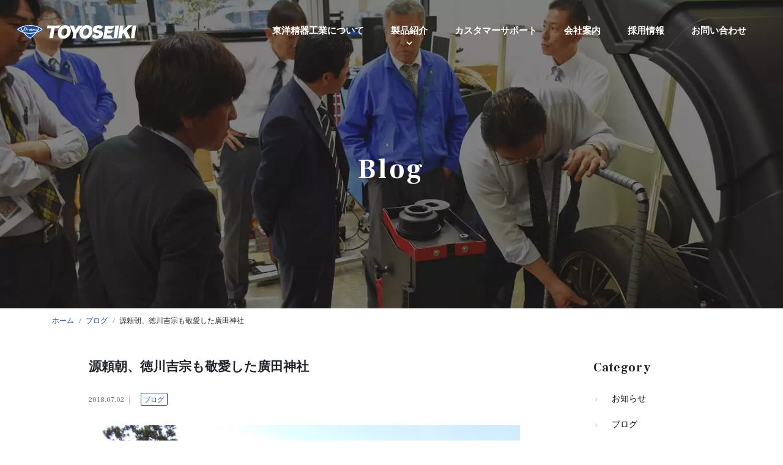

--- FILE ---
content_type: text/html; charset=UTF-8
request_url: https://www.toyoseikico.co.jp/blog/927/
body_size: 11124
content:
<!DOCTYPE html>
<html lang=ja>
<head>
<meta charset=UTF-8>
<meta http-equiv=X-UA-Compatible content="IE=edge"/>
<title>ブログ – 源頼朝、徳川吉宗も敬愛した廣田神社 | 東洋精器工業株式会社</title>
<meta property=og:title content="ブログ – 源頼朝、徳川吉宗も敬愛した廣田神社 | 東洋精器工業株式会社"/>
<meta property=og:type content=article />
<meta property=og:url content="https://www.toyoseikico.co.jp/blog/927/"/>
<meta property=og:image content="https://www.toyoseikico.co.jp/img/dummy.jpg"/>
<meta property=og:site_name content="東洋精器工業株式会社"/>
<meta property=og:description content="　日曜日、何気なく近所の廣田神社(兵庫県西宮市)へ行きました。観光客がこない地元の人が行く、ひっそり佇んだ神社です。　でも、歴史は古い上、古事記・日本書紀でお馴染みの神功皇后(14代天皇・仲哀天皇の皇后)の時代で、201年に創建と言われてい..."/>
<meta property=og:locale content=ja_JP />
<meta name=viewport content="width=device-width,initial-scale=1.0,minimum-scale=1.0">
<meta name=description content="　日曜日、何気なく近所の廣田神社(兵庫県西宮市)へ行きました。観光客がこない地元の人が行く、ひっそり佇んだ神社です。　でも、歴史は古い上、古事記・日本書紀でお馴染みの神功皇后(14代天皇・仲哀天皇の皇后)の時代で、201年に創建と言われてい..."/>
<meta name=keywords content="タイヤチェンジャー,ホイールバランサー,アライメントテスター,東洋精器工業株式会社"/>
<meta name=robots content="index,follow">
<meta name=SKYPE_TOOLBAR content=SKYPE_TOOLBAR_PARSER_COMPATIBLE>
<meta name=format-detection content="telephone=no">
<script data-pagespeed-no-defer>//<![CDATA[
(function(){function d(b){var a=window;if(a.addEventListener)a.addEventListener("load",b,!1);else if(a.attachEvent)a.attachEvent("onload",b);else{var c=a.onload;a.onload=function(){b.call(this);c&&c.call(this)}}}var p=Date.now||function(){return+new Date};window.pagespeed=window.pagespeed||{};var q=window.pagespeed;function r(){this.a=!0}r.prototype.c=function(b){b=parseInt(b.substring(0,b.indexOf(" ")),10);return!isNaN(b)&&b<=p()};r.prototype.hasExpired=r.prototype.c;r.prototype.b=function(b){return b.substring(b.indexOf(" ",b.indexOf(" ")+1)+1)};r.prototype.getData=r.prototype.b;r.prototype.f=function(b){var a=document.getElementsByTagName("script"),a=a[a.length-1];a.parentNode.replaceChild(b,a)};r.prototype.replaceLastScript=r.prototype.f;
r.prototype.g=function(b){var a=window.localStorage.getItem("pagespeed_lsc_url:"+b),c=document.createElement(a?"style":"link");a&&!this.c(a)?(c.type="text/css",c.appendChild(document.createTextNode(this.b(a)))):(c.rel="stylesheet",c.href=b,this.a=!0);this.f(c)};r.prototype.inlineCss=r.prototype.g;
r.prototype.h=function(b,a){var c=window.localStorage.getItem("pagespeed_lsc_url:"+b+" pagespeed_lsc_hash:"+a),f=document.createElement("img");c&&!this.c(c)?f.src=this.b(c):(f.src=b,this.a=!0);for(var c=2,k=arguments.length;c<k;++c){var g=arguments[c].indexOf("=");f.setAttribute(arguments[c].substring(0,g),arguments[c].substring(g+1))}this.f(f)};r.prototype.inlineImg=r.prototype.h;
function t(b,a,c,f){a=document.getElementsByTagName(a);for(var k=0,g=a.length;k<g;++k){var e=a[k],m=e.getAttribute("data-pagespeed-lsc-hash"),h=e.getAttribute("data-pagespeed-lsc-url");if(m&&h){h="pagespeed_lsc_url:"+h;c&&(h+=" pagespeed_lsc_hash:"+m);var l=e.getAttribute("data-pagespeed-lsc-expiry"),l=l?(new Date(l)).getTime():"",e=f(e);if(!e){var n=window.localStorage.getItem(h);n&&(e=b.b(n))}e&&(window.localStorage.setItem(h,l+" "+m+" "+e),b.a=!0)}}}
function u(b){t(b,"img",!0,function(a){return a.src});t(b,"style",!1,function(a){return a.firstChild?a.firstChild.nodeValue:null})}
q.i=function(){if(window.localStorage){var b=new r;q.localStorageCache=b;d(function(){u(b)});d(function(){if(b.a){for(var a=[],c=[],f=0,k=p(),g=0,e=window.localStorage.length;g<e;++g){var m=window.localStorage.key(g);if(!m.indexOf("pagespeed_lsc_url:")){var h=window.localStorage.getItem(m),l=h.indexOf(" "),n=parseInt(h.substring(0,l),10);if(!isNaN(n))if(n<=k){a.push(m);continue}else if(n<f||!f)f=n;c.push(h.substring(l+1,h.indexOf(" ",l+1)))}}k="";f&&(k="; expires="+(new Date(f)).toUTCString());document.cookie=
"_GPSLSC="+c.join("!")+k;g=0;for(e=a.length;g<e;++g)window.localStorage.removeItem(a[g]);b.a=!1}})}};q.localStorageCacheInit=q.i;})();
pagespeed.localStorageCacheInit();
//]]></script><link rel=apple-touch-icon sizes=180x180 href="/dist/ico/xapple-touch-icon.png.pagespeed.ic.lB14UO_1Ml.webp">
<link rel=icon type="image/png" sizes=32x32 href="/dist/ico/xfavicon-32x32.png.pagespeed.ic.K--bClOTrn.webp">
<link rel=icon type="image/png" sizes=16x16 href="/dist/ico/xfavicon-16x16.png.pagespeed.ic.kgP-CYee-J.webp">
<link rel=manifest href="/dist/ico/site.webmanifest">
<link rel=mask-icon href="/dist/ico/safari-pinned-tab.svg" color="#5bbad5">
<meta name=msapplication-TileColor content="#da532c">
<meta name=theme-color content="#ffffff">
<link rel=alternate type="application/rss+xml" title="東洋精器工業株式会社 &raquo; フィード" href="https://www.toyoseikico.co.jp/feed/"/>
<link rel=stylesheet href="/dist/css/A.styles.css,q20230619.pagespeed.cf.nNhzY04--Y.css" data-pagespeed-lsc-url="https://www.toyoseikico.co.jp/dist/css/styles.css?20230619">
<meta name=robots content=max-image-preview:large />
<link rel=dns-prefetch href='//www.google.com'/>
<link rel=stylesheet id=wp-block-library-css href='/app/wp-includes/css/dist/block-library/A.style.min.css,qver=6.4.2.pagespeed.cf.06cr-bNM9Y.css' type='text/css' media=all />
<style id=classic-theme-styles-inline-css type='text/css'>.wp-block-button__link{color:#fff;background-color:#32373c;border-radius:9999px;box-shadow:none;text-decoration:none;padding:calc(.667em + 2px) calc(1.333em + 2px);font-size:1.125em}.wp-block-file__button{background:#32373c;color:#fff;text-decoration:none}</style>
<style id=global-styles-inline-css type='text/css'>
body{--wp--preset--color--black: #000000;--wp--preset--color--cyan-bluish-gray: #abb8c3;--wp--preset--color--white: #ffffff;--wp--preset--color--pale-pink: #f78da7;--wp--preset--color--vivid-red: #cf2e2e;--wp--preset--color--luminous-vivid-orange: #ff6900;--wp--preset--color--luminous-vivid-amber: #fcb900;--wp--preset--color--light-green-cyan: #7bdcb5;--wp--preset--color--vivid-green-cyan: #00d084;--wp--preset--color--pale-cyan-blue: #8ed1fc;--wp--preset--color--vivid-cyan-blue: #0693e3;--wp--preset--color--vivid-purple: #9b51e0;--wp--preset--gradient--vivid-cyan-blue-to-vivid-purple: linear-gradient(135deg,rgba(6,147,227,1) 0%,rgb(155,81,224) 100%);--wp--preset--gradient--light-green-cyan-to-vivid-green-cyan: linear-gradient(135deg,rgb(122,220,180) 0%,rgb(0,208,130) 100%);--wp--preset--gradient--luminous-vivid-amber-to-luminous-vivid-orange: linear-gradient(135deg,rgba(252,185,0,1) 0%,rgba(255,105,0,1) 100%);--wp--preset--gradient--luminous-vivid-orange-to-vivid-red: linear-gradient(135deg,rgba(255,105,0,1) 0%,rgb(207,46,46) 100%);--wp--preset--gradient--very-light-gray-to-cyan-bluish-gray: linear-gradient(135deg,rgb(238,238,238) 0%,rgb(169,184,195) 100%);--wp--preset--gradient--cool-to-warm-spectrum: linear-gradient(135deg,rgb(74,234,220) 0%,rgb(151,120,209) 20%,rgb(207,42,186) 40%,rgb(238,44,130) 60%,rgb(251,105,98) 80%,rgb(254,248,76) 100%);--wp--preset--gradient--blush-light-purple: linear-gradient(135deg,rgb(255,206,236) 0%,rgb(152,150,240) 100%);--wp--preset--gradient--blush-bordeaux: linear-gradient(135deg,rgb(254,205,165) 0%,rgb(254,45,45) 50%,rgb(107,0,62) 100%);--wp--preset--gradient--luminous-dusk: linear-gradient(135deg,rgb(255,203,112) 0%,rgb(199,81,192) 50%,rgb(65,88,208) 100%);--wp--preset--gradient--pale-ocean: linear-gradient(135deg,rgb(255,245,203) 0%,rgb(182,227,212) 50%,rgb(51,167,181) 100%);--wp--preset--gradient--electric-grass: linear-gradient(135deg,rgb(202,248,128) 0%,rgb(113,206,126) 100%);--wp--preset--gradient--midnight: linear-gradient(135deg,rgb(2,3,129) 0%,rgb(40,116,252) 100%);--wp--preset--font-size--small: 13px;--wp--preset--font-size--medium: 20px;--wp--preset--font-size--large: 36px;--wp--preset--font-size--x-large: 42px;--wp--preset--spacing--20: 0.44rem;--wp--preset--spacing--30: 0.67rem;--wp--preset--spacing--40: 1rem;--wp--preset--spacing--50: 1.5rem;--wp--preset--spacing--60: 2.25rem;--wp--preset--spacing--70: 3.38rem;--wp--preset--spacing--80: 5.06rem;--wp--preset--shadow--natural: 6px 6px 9px rgba(0, 0, 0, 0.2);--wp--preset--shadow--deep: 12px 12px 50px rgba(0, 0, 0, 0.4);--wp--preset--shadow--sharp: 6px 6px 0px rgba(0, 0, 0, 0.2);--wp--preset--shadow--outlined: 6px 6px 0px -3px rgba(255, 255, 255, 1), 6px 6px rgba(0, 0, 0, 1);--wp--preset--shadow--crisp: 6px 6px 0px rgba(0, 0, 0, 1);}:where(.is-layout-flex){gap: 0.5em;}:where(.is-layout-grid){gap: 0.5em;}body .is-layout-flow > .alignleft{float: left;margin-inline-start: 0;margin-inline-end: 2em;}body .is-layout-flow > .alignright{float: right;margin-inline-start: 2em;margin-inline-end: 0;}body .is-layout-flow > .aligncenter{margin-left: auto !important;margin-right: auto !important;}body .is-layout-constrained > .alignleft{float: left;margin-inline-start: 0;margin-inline-end: 2em;}body .is-layout-constrained > .alignright{float: right;margin-inline-start: 2em;margin-inline-end: 0;}body .is-layout-constrained > .aligncenter{margin-left: auto !important;margin-right: auto !important;}body .is-layout-constrained > :where(:not(.alignleft):not(.alignright):not(.alignfull)){max-width: var(--wp--style--global--content-size);margin-left: auto !important;margin-right: auto !important;}body .is-layout-constrained > .alignwide{max-width: var(--wp--style--global--wide-size);}body .is-layout-flex{display: flex;}body .is-layout-flex{flex-wrap: wrap;align-items: center;}body .is-layout-flex > *{margin: 0;}body .is-layout-grid{display: grid;}body .is-layout-grid > *{margin: 0;}:where(.wp-block-columns.is-layout-flex){gap: 2em;}:where(.wp-block-columns.is-layout-grid){gap: 2em;}:where(.wp-block-post-template.is-layout-flex){gap: 1.25em;}:where(.wp-block-post-template.is-layout-grid){gap: 1.25em;}.has-black-color{color: var(--wp--preset--color--black) !important;}.has-cyan-bluish-gray-color{color: var(--wp--preset--color--cyan-bluish-gray) !important;}.has-white-color{color: var(--wp--preset--color--white) !important;}.has-pale-pink-color{color: var(--wp--preset--color--pale-pink) !important;}.has-vivid-red-color{color: var(--wp--preset--color--vivid-red) !important;}.has-luminous-vivid-orange-color{color: var(--wp--preset--color--luminous-vivid-orange) !important;}.has-luminous-vivid-amber-color{color: var(--wp--preset--color--luminous-vivid-amber) !important;}.has-light-green-cyan-color{color: var(--wp--preset--color--light-green-cyan) !important;}.has-vivid-green-cyan-color{color: var(--wp--preset--color--vivid-green-cyan) !important;}.has-pale-cyan-blue-color{color: var(--wp--preset--color--pale-cyan-blue) !important;}.has-vivid-cyan-blue-color{color: var(--wp--preset--color--vivid-cyan-blue) !important;}.has-vivid-purple-color{color: var(--wp--preset--color--vivid-purple) !important;}.has-black-background-color{background-color: var(--wp--preset--color--black) !important;}.has-cyan-bluish-gray-background-color{background-color: var(--wp--preset--color--cyan-bluish-gray) !important;}.has-white-background-color{background-color: var(--wp--preset--color--white) !important;}.has-pale-pink-background-color{background-color: var(--wp--preset--color--pale-pink) !important;}.has-vivid-red-background-color{background-color: var(--wp--preset--color--vivid-red) !important;}.has-luminous-vivid-orange-background-color{background-color: var(--wp--preset--color--luminous-vivid-orange) !important;}.has-luminous-vivid-amber-background-color{background-color: var(--wp--preset--color--luminous-vivid-amber) !important;}.has-light-green-cyan-background-color{background-color: var(--wp--preset--color--light-green-cyan) !important;}.has-vivid-green-cyan-background-color{background-color: var(--wp--preset--color--vivid-green-cyan) !important;}.has-pale-cyan-blue-background-color{background-color: var(--wp--preset--color--pale-cyan-blue) !important;}.has-vivid-cyan-blue-background-color{background-color: var(--wp--preset--color--vivid-cyan-blue) !important;}.has-vivid-purple-background-color{background-color: var(--wp--preset--color--vivid-purple) !important;}.has-black-border-color{border-color: var(--wp--preset--color--black) !important;}.has-cyan-bluish-gray-border-color{border-color: var(--wp--preset--color--cyan-bluish-gray) !important;}.has-white-border-color{border-color: var(--wp--preset--color--white) !important;}.has-pale-pink-border-color{border-color: var(--wp--preset--color--pale-pink) !important;}.has-vivid-red-border-color{border-color: var(--wp--preset--color--vivid-red) !important;}.has-luminous-vivid-orange-border-color{border-color: var(--wp--preset--color--luminous-vivid-orange) !important;}.has-luminous-vivid-amber-border-color{border-color: var(--wp--preset--color--luminous-vivid-amber) !important;}.has-light-green-cyan-border-color{border-color: var(--wp--preset--color--light-green-cyan) !important;}.has-vivid-green-cyan-border-color{border-color: var(--wp--preset--color--vivid-green-cyan) !important;}.has-pale-cyan-blue-border-color{border-color: var(--wp--preset--color--pale-cyan-blue) !important;}.has-vivid-cyan-blue-border-color{border-color: var(--wp--preset--color--vivid-cyan-blue) !important;}.has-vivid-purple-border-color{border-color: var(--wp--preset--color--vivid-purple) !important;}.has-vivid-cyan-blue-to-vivid-purple-gradient-background{background: var(--wp--preset--gradient--vivid-cyan-blue-to-vivid-purple) !important;}.has-light-green-cyan-to-vivid-green-cyan-gradient-background{background: var(--wp--preset--gradient--light-green-cyan-to-vivid-green-cyan) !important;}.has-luminous-vivid-amber-to-luminous-vivid-orange-gradient-background{background: var(--wp--preset--gradient--luminous-vivid-amber-to-luminous-vivid-orange) !important;}.has-luminous-vivid-orange-to-vivid-red-gradient-background{background: var(--wp--preset--gradient--luminous-vivid-orange-to-vivid-red) !important;}.has-very-light-gray-to-cyan-bluish-gray-gradient-background{background: var(--wp--preset--gradient--very-light-gray-to-cyan-bluish-gray) !important;}.has-cool-to-warm-spectrum-gradient-background{background: var(--wp--preset--gradient--cool-to-warm-spectrum) !important;}.has-blush-light-purple-gradient-background{background: var(--wp--preset--gradient--blush-light-purple) !important;}.has-blush-bordeaux-gradient-background{background: var(--wp--preset--gradient--blush-bordeaux) !important;}.has-luminous-dusk-gradient-background{background: var(--wp--preset--gradient--luminous-dusk) !important;}.has-pale-ocean-gradient-background{background: var(--wp--preset--gradient--pale-ocean) !important;}.has-electric-grass-gradient-background{background: var(--wp--preset--gradient--electric-grass) !important;}.has-midnight-gradient-background{background: var(--wp--preset--gradient--midnight) !important;}.has-small-font-size{font-size: var(--wp--preset--font-size--small) !important;}.has-medium-font-size{font-size: var(--wp--preset--font-size--medium) !important;}.has-large-font-size{font-size: var(--wp--preset--font-size--large) !important;}.has-x-large-font-size{font-size: var(--wp--preset--font-size--x-large) !important;}
.wp-block-navigation a:where(:not(.wp-element-button)){color: inherit;}
:where(.wp-block-post-template.is-layout-flex){gap: 1.25em;}:where(.wp-block-post-template.is-layout-grid){gap: 1.25em;}
:where(.wp-block-columns.is-layout-flex){gap: 2em;}:where(.wp-block-columns.is-layout-grid){gap: 2em;}
.wp-block-pullquote{font-size: 1.5em;line-height: 1.6;}
</style>
<link rel=canonical href="https://www.toyoseikico.co.jp/blog/927/"/>
<script type="text/javascript">window._se_plugin_version='8.1.9';</script>
<style>
        .grecaptcha-badge{display: none !important;}
        .mw_wp_form_confirm .form__confirm__hidden{ display:none;}
        .form__pp { font-size:14px; line-height:1.8; margin-top:40px; text-align:center;}
        @media( max-width: 575px){ 
            .form__pp { font-size:12px; text-align:left;}
            .form__pp br { display:none;}
        }
    </style>	<noscript>
<link rel=stylesheet href="/dist/css/A.icons.css.pagespeed.cf.jBrWCt-D4j.css">
<link rel=stylesheet href="/dist/css/A.noscript.css.pagespeed.cf.snaQaS5v5U.css">
</noscript>
</head>
<body class="post-template-default single single-post postid-927 single-format-standard" data-root="/"><noscript><meta HTTP-EQUIV="refresh" content="0;url='https://www.toyoseikico.co.jp/blog/927/?PageSpeed=noscript'" /><style><!--table,div,span,font,p{display:none} --></style><div style="display:block">Please click <a href="https://www.toyoseikico.co.jp/blog/927/?PageSpeed=noscript">here</a> if you are not redirected within a few seconds.</div></noscript>
<div id=page>
<div id=barba-wrapper>
<div class=barba-container>
<header id=header>
<div class=header--bg>
<div class="header--inner row">
<div id=header--logo class=col>
<h1><a href="/"><img src="/img/header/logo.svg" alt="東洋精器工業株式会社" width=200 class=logo-white data-pagespeed-lsc-url="https://www.toyoseikico.co.jp/img/header/logo.svg"></a></h1>
</div>
<div id=gnav class=col>
<nav>
<ul>
<li><a href="/about/"><span>東洋精器工業について</span></a></li>
<li><a href="javascript:void(0);" id=dropdown-trigger>製品紹介</a></li>
<li><a href="/customer-support/"><span>カスタマーサポート</span></a></li>
<li><a href="/company/"><span>会社案内</span></a></li>
<li><a href="/recruit/"><span>採用情報</span></a></li>
<li><a href="/contact/"><span>お問い合わせ</span></a></li>
</ul>
</nav>
</div>
</div>
</div>
<div id=dropdown>
<nav>
<h4 class="mb10 pl10"><a href="/product/">製品紹介</a></h4>
<ul class="product-list row">
<li class=col-sm-6><a href="/product-cat/tire-changer/">タイヤチェンジャー</a></li>
<li class=col-sm-6><a href="/product-cat/wheel-balancer/">ホイールバランサー</a></li>
<li class=col-sm-6><a href="/product-cat/alignment-tester/">アライメントテスター</a></li>
<li class=col-sm-6><a href="/product-cat/lift/">リフト</a></li>
<li class=col-sm-6><a href="/product-cat/tire-service-car/">タイヤサービスカー</a></li>
<li class=col-sm-6><a href="/product-cat/iso/">ISO関連商品</a></li>
<li class=col-sm-6><a href="/product-cat/air-filling-machine/">エアー充填機</a></li>
<li class=col-sm-6><a href="/product-cat/nitrogen-gas-generator/">窒素ガス発生装置</a></li>
<li class=col-sm-6><a href="/product-cat/safety-cage/">セーフティケージ</a></li>
<li class=col-sm-6><a href="/product-cat/torque/">トルク関連機器</a></li>
<li class=col-sm-6><a href="/product-cat/weight-setter/">ウエイトセッターぺた2</a></li>
<li class=col-sm-6><a href="/product-cat/others/">その他商品</a></li>
</ul>
</nav>
</div>
</header>
<main id=blog>
<div id=mainImage class="main-lower main-blog lazyload">
<h2>Blog</h2>
</div>
<div id=breadcrumb><div class=container><ul class=breadcrumb><li class=breadcrumb-item itemscope itemtype="http://schema.org/ListItem" itemprop=itemListElement><a itemprop=item href="/"><span itemprop=name>ホーム</span></a></li><li class=breadcrumb-item itemscope itemtype="http://schema.org/ListItem" itemprop=itemListElement><a itemprop=item href="/blog/"><span itemprop=name>ブログ</span></a></li><li class=breadcrumb-item itemscope itemtype="http://schema.org/ListItem" itemprop=itemListElement><span itemprop=name>源頼朝、徳川吉宗も敬愛した廣田神社</span></li></ul></div></div>	<div class=container>
<div class=row>
<div class=col-lg-9>
<div class=content-inner-x>
<h2 class=blog-single-title>
源頼朝、徳川吉宗も敬愛した廣田神社	</h2>
<div datetime="2018-07-02T10:44:50+09:00" class="blog--time mb20">
<time class=blog-single-time>2018.07.02</time>
<a href="/blog/927/" class="badge badge-outline"><a href="/blog/" rel="category tag cvs-target" class="mr5  mr5 blog badge badge-outline badge-md">ブログ</a></a>
</div>
<div class="blog--tags mb30">
</div>
<div class="slide-image-single mb20 lazyload lazy-inline lightbox--gallery card--image card-bgsct" data-bg="/app/wp-content/uploads/2018/07/e796c6a2316afd1a264ed5d65b51a798.jpg">
</div>
<noscript>
<div class="slide-image-single mb20" style="background-image:url('/app/wp-content/uploads/2018/07/e796c6a2316afd1a264ed5d65b51a798.jpg')">
</div>
</noscript>
<div class=blog-body>
<p>　日曜日、何気なく近所の廣田神社(兵庫県西宮市)へ行きました。観光客がこない地元の人が行く、ひっそり佇んだ神社です。</p>
<p>　でも、歴史は古い上、古事記・日本書紀でお馴染みの神功皇后(14代天皇・仲哀天皇の皇后)の時代で、201年に創建と言われています。<br/>
　神功皇后が海外遠征の帰り道、沖合いで船が動かなくなりました。そこで西宮の地に船を寄せると、あの軍神・天照大神のお告げがありました。その時、西宮に天照大神を祀る神社・廣田神社が誕生しました。<br/>
　格式は高く、二十二社の中に入っていたり、貴族や公家が参拝する神社でした。</p>
<p>　天照大神は軍神なので必勝祈願の神社でもあります。<br/>
　武家社会になってからも、源頼朝が平家討伐の際、土地を寄進したり、徳川吉宗が現在の地に遷宮したりしました。<br/>
　現在では、阪神タイガースが必勝祈願を行う神社です。</p>
<p>　明治4年に兵庫県唯一の官幣大社になり、兵庫県で最高位の神社になりました。(その後、淡路島の伊弉諾神社が官幣大社に昇格しました)<br/>
　2001年には、創建1800年という事で、天皇陛下から幣帛(お供え物)を賜りました。凄い神社です。</p>
<p>　でも、普段は、住宅街に、ひっそり佇む地元に愛された神社。それだけに静かで赴きがある雰囲気が味わえます。</p>
</div>
<div class=blog-share>
<div class="row z-depth-2">
<div class=col-sm-6>
<h4>Share</h4>
</div>
<div class=col-sm-6>
<div class=share-button>
<a href="http://twitter.com/share?url=https://www.toyoseikico.co.jp/blog/927/&amp;text=源頼朝、徳川吉宗も敬愛した廣田神社" class="btn btn-info share-tw btn-share-tw">
</a>
<a href="https://www.facebook.com/sharer/sharer.php?u=https://www.toyoseikico.co.jp/blog/927/" class="btn btn-info share-fb btn-share-fb">
</a>
</div>
</div>
</div>
</div>
<div class=single-pagenavi>
<span class=arrow-left><a href="/blog/924/" rel=prev>暑いですが、それでも31度</a></span>
<span><a href="/blog/" class=return>Back</a></span>
<span class=arrow-right><a href="/blog/933/" rel=next>茅輪神事</a></span>
</div>
</div>
</div>
<div class=col-lg-3>
<div id=side class=pb40>
<h4 class=side-title>
Category
</h4>
<ul class="cat-list mb20">
<li class="cat-item cat-item-1"><a href="/information/">お知らせ</a>
</li>
<li class="cat-item cat-item-2"><a href="/blog/">ブログ</a>
</li>
</ul>
<div class=side-select-wrapper>
<h4 class=side-title>
Archive
</h4>
<div class="select-wrap mb20">
<select name="" class="archive_select form-control" onchange="window.location.href=this.value">
<option value="">アーカイブを選択</option>
<option value='https://www.toyoseikico.co.jp/date/2025/11/?cat=2'> 2025年11月 </option>
<option value='https://www.toyoseikico.co.jp/date/2025/09/?cat=2'> 2025年9月 </option>
<option value='https://www.toyoseikico.co.jp/date/2025/07/?cat=2'> 2025年7月 </option>
<option value='https://www.toyoseikico.co.jp/date/2024/11/?cat=2'> 2024年11月 </option>
<option value='https://www.toyoseikico.co.jp/date/2024/10/?cat=2'> 2024年10月 </option>
<option value='https://www.toyoseikico.co.jp/date/2024/09/?cat=2'> 2024年9月 </option>
<option value='https://www.toyoseikico.co.jp/date/2024/08/?cat=2'> 2024年8月 </option>
<option value='https://www.toyoseikico.co.jp/date/2024/07/?cat=2'> 2024年7月 </option>
<option value='https://www.toyoseikico.co.jp/date/2024/06/?cat=2'> 2024年6月 </option>
<option value='https://www.toyoseikico.co.jp/date/2024/05/?cat=2'> 2024年5月 </option>
<option value='https://www.toyoseikico.co.jp/date/2024/04/?cat=2'> 2024年4月 </option>
<option value='https://www.toyoseikico.co.jp/date/2024/03/?cat=2'> 2024年3月 </option>
<option value='https://www.toyoseikico.co.jp/date/2024/02/?cat=2'> 2024年2月 </option>
<option value='https://www.toyoseikico.co.jp/date/2024/01/?cat=2'> 2024年1月 </option>
<option value='https://www.toyoseikico.co.jp/date/2023/12/?cat=2'> 2023年12月 </option>
<option value='https://www.toyoseikico.co.jp/date/2023/10/?cat=2'> 2023年10月 </option>
<option value='https://www.toyoseikico.co.jp/date/2023/09/?cat=2'> 2023年9月 </option>
<option value='https://www.toyoseikico.co.jp/date/2023/08/?cat=2'> 2023年8月 </option>
<option value='https://www.toyoseikico.co.jp/date/2023/06/?cat=2'> 2023年6月 </option>
<option value='https://www.toyoseikico.co.jp/date/2023/05/?cat=2'> 2023年5月 </option>
<option value='https://www.toyoseikico.co.jp/date/2023/04/?cat=2'> 2023年4月 </option>
<option value='https://www.toyoseikico.co.jp/date/2023/03/?cat=2'> 2023年3月 </option>
<option value='https://www.toyoseikico.co.jp/date/2023/02/?cat=2'> 2023年2月 </option>
<option value='https://www.toyoseikico.co.jp/date/2023/01/?cat=2'> 2023年1月 </option>
<option value='https://www.toyoseikico.co.jp/date/2022/12/?cat=2'> 2022年12月 </option>
<option value='https://www.toyoseikico.co.jp/date/2022/11/?cat=2'> 2022年11月 </option>
<option value='https://www.toyoseikico.co.jp/date/2022/10/?cat=2'> 2022年10月 </option>
<option value='https://www.toyoseikico.co.jp/date/2022/09/?cat=2'> 2022年9月 </option>
<option value='https://www.toyoseikico.co.jp/date/2022/08/?cat=2'> 2022年8月 </option>
<option value='https://www.toyoseikico.co.jp/date/2022/07/?cat=2'> 2022年7月 </option>
<option value='https://www.toyoseikico.co.jp/date/2022/06/?cat=2'> 2022年6月 </option>
<option value='https://www.toyoseikico.co.jp/date/2022/05/?cat=2'> 2022年5月 </option>
<option value='https://www.toyoseikico.co.jp/date/2022/04/?cat=2'> 2022年4月 </option>
<option value='https://www.toyoseikico.co.jp/date/2022/03/?cat=2'> 2022年3月 </option>
<option value='https://www.toyoseikico.co.jp/date/2022/02/?cat=2'> 2022年2月 </option>
<option value='https://www.toyoseikico.co.jp/date/2022/01/?cat=2'> 2022年1月 </option>
<option value='https://www.toyoseikico.co.jp/date/2021/12/?cat=2'> 2021年12月 </option>
<option value='https://www.toyoseikico.co.jp/date/2021/11/?cat=2'> 2021年11月 </option>
<option value='https://www.toyoseikico.co.jp/date/2021/10/?cat=2'> 2021年10月 </option>
<option value='https://www.toyoseikico.co.jp/date/2021/09/?cat=2'> 2021年9月 </option>
<option value='https://www.toyoseikico.co.jp/date/2021/08/?cat=2'> 2021年8月 </option>
<option value='https://www.toyoseikico.co.jp/date/2021/07/?cat=2'> 2021年7月 </option>
<option value='https://www.toyoseikico.co.jp/date/2021/06/?cat=2'> 2021年6月 </option>
<option value='https://www.toyoseikico.co.jp/date/2021/05/?cat=2'> 2021年5月 </option>
<option value='https://www.toyoseikico.co.jp/date/2021/04/?cat=2'> 2021年4月 </option>
<option value='https://www.toyoseikico.co.jp/date/2021/03/?cat=2'> 2021年3月 </option>
<option value='https://www.toyoseikico.co.jp/date/2021/02/?cat=2'> 2021年2月 </option>
<option value='https://www.toyoseikico.co.jp/date/2021/01/?cat=2'> 2021年1月 </option>
<option value='https://www.toyoseikico.co.jp/date/2020/12/?cat=2'> 2020年12月 </option>
<option value='https://www.toyoseikico.co.jp/date/2020/11/?cat=2'> 2020年11月 </option>
<option value='https://www.toyoseikico.co.jp/date/2020/10/?cat=2'> 2020年10月 </option>
<option value='https://www.toyoseikico.co.jp/date/2020/07/?cat=2'> 2020年7月 </option>
<option value='https://www.toyoseikico.co.jp/date/2020/06/?cat=2'> 2020年6月 </option>
<option value='https://www.toyoseikico.co.jp/date/2020/05/?cat=2'> 2020年5月 </option>
<option value='https://www.toyoseikico.co.jp/date/2020/04/?cat=2'> 2020年4月 </option>
<option value='https://www.toyoseikico.co.jp/date/2020/03/?cat=2'> 2020年3月 </option>
<option value='https://www.toyoseikico.co.jp/date/2020/02/?cat=2'> 2020年2月 </option>
<option value='https://www.toyoseikico.co.jp/date/2020/01/?cat=2'> 2020年1月 </option>
<option value='https://www.toyoseikico.co.jp/date/2019/12/?cat=2'> 2019年12月 </option>
<option value='https://www.toyoseikico.co.jp/date/2019/11/?cat=2'> 2019年11月 </option>
<option value='https://www.toyoseikico.co.jp/date/2019/10/?cat=2'> 2019年10月 </option>
<option value='https://www.toyoseikico.co.jp/date/2019/09/?cat=2'> 2019年9月 </option>
<option value='https://www.toyoseikico.co.jp/date/2019/08/?cat=2'> 2019年8月 </option>
<option value='https://www.toyoseikico.co.jp/date/2019/07/?cat=2'> 2019年7月 </option>
<option value='https://www.toyoseikico.co.jp/date/2019/06/?cat=2'> 2019年6月 </option>
<option value='https://www.toyoseikico.co.jp/date/2019/05/?cat=2'> 2019年5月 </option>
<option value='https://www.toyoseikico.co.jp/date/2019/04/?cat=2'> 2019年4月 </option>
<option value='https://www.toyoseikico.co.jp/date/2019/03/?cat=2'> 2019年3月 </option>
<option value='https://www.toyoseikico.co.jp/date/2019/02/?cat=2'> 2019年2月 </option>
<option value='https://www.toyoseikico.co.jp/date/2019/01/?cat=2'> 2019年1月 </option>
<option value='https://www.toyoseikico.co.jp/date/2018/12/?cat=2'> 2018年12月 </option>
<option value='https://www.toyoseikico.co.jp/date/2018/11/?cat=2'> 2018年11月 </option>
<option value='https://www.toyoseikico.co.jp/date/2018/10/?cat=2'> 2018年10月 </option>
<option value='https://www.toyoseikico.co.jp/date/2018/09/?cat=2'> 2018年9月 </option>
<option value='https://www.toyoseikico.co.jp/date/2018/08/?cat=2'> 2018年8月 </option>
<option value='https://www.toyoseikico.co.jp/date/2018/07/?cat=2'> 2018年7月 </option>
<option value='https://www.toyoseikico.co.jp/date/2018/06/?cat=2'> 2018年6月 </option>
<option value='https://www.toyoseikico.co.jp/date/2018/05/?cat=2'> 2018年5月 </option>
<option value='https://www.toyoseikico.co.jp/date/2018/04/?cat=2'> 2018年4月 </option>
<option value='https://www.toyoseikico.co.jp/date/2018/03/?cat=2'> 2018年3月 </option>
<option value='https://www.toyoseikico.co.jp/date/2018/02/?cat=2'> 2018年2月 </option>
</select>
</div>
</div>
<h4 class=side-title>
Recent posts
</h4>
<article class=blog-list>
<div class=blog-list-image>
<a href="/blog/9267/" class="lazy-inline lazyload blog-list-thumbnail" data-bg="/app/wp-content/uploads/2025/11/3f5951e1de95b6675dddb21c6043e902.jpg"></a>
</div>
<div class=blog-list-body>
<h4 class="blog-list-title pt5">
<a href="/blog/9267/">タイヤ空気充填作業時の事故</a>
</h4>
</div>
</article>
<article class=blog-list>
<div class=blog-list-image>
<a href="/blog/9104/" class="lazy-inline lazyload blog-list-thumbnail" data-bg="/app/wp-content/uploads/2025/09/a3763fe01ea2f623ccd711b54d3c724d-600x450.jpg"></a>
</div>
<div class=blog-list-body>
<h4 class="blog-list-title pt5">
<a href="/blog/9104/">大阪・関西万博2025</a>
</h4>
</div>
</article>
<article class=blog-list>
<div class=blog-list-image>
<a href="/blog/9004/" class="lazy-inline lazyload blog-list-thumbnail" data-bg="/app/wp-content/uploads/2025/07/897-338x600.jpg"></a>
</div>
<div class=blog-list-body>
<h4 class="blog-list-title pt5">
<a href="/blog/9004/">東京へ出張してきました。</a>
</h4>
</div>
</article>
</div>
</div>
</div>
</div>
</main> <aside id=aside--posts>
<div class="bg-gray content-inner-y content-inner-x">
<div class=container>
<div class=row>
<div class="col-lg-6 pb-5 pb-lg-0">
<h4 class="title-secondary mb40">Information</h4>
<div class=post--list>
<div class=post--list-title>
<div class=row>
<div class="post--list-time col">
<time datetime="2026-01-07T12:00:54+09:00">2026.01.07</time>
</div>
<div class="post--list-cat col"><a href="/information/" rel="category tag cvs-target" class="mr5  mr5 information badge badge-outline badge-md">お知らせ</a></div>
</div>
<h4><a href="/information/9342/">週刊タイヤ新報様インタビュー記事を掲載いただきました。</a></h4>
</div>
</div>
<div class=post--list>
<div class=post--list-title>
<div class=row>
<div class="post--list-time col">
<time datetime="2026-01-05T10:04:12+09:00">2026.01.05</time>
</div>
<div class="post--list-cat col"><a href="/information/" rel="category tag cvs-target" class="mr5  mr5 information badge badge-outline badge-md">お知らせ</a></div>
</div>
<h4><a href="/information/9338/">【新製品】アライメントテスター A750E発売！</a></h4>
</div>
</div>
<div class=post--list>
<div class=post--list-title>
<div class=row>
<div class="post--list-time col">
<time datetime="2025-12-23T09:47:28+09:00">2025.12.23</time>
</div>
<div class="post--list-cat col"><a href="/information/" rel="category tag cvs-target" class="mr5  mr5 information badge badge-outline badge-md">お知らせ</a></div>
</div>
<h4><a href="/information/9329/">冬季休暇のお知らせ</a></h4>
</div>
</div>
<div class="pt40 text-center">
<a href="/information/" class="btn btn-primary btn-minw220">
お知らせ一覧へ
</a>
</div>
</div>
<div class=col-lg-6>
<h4 class="title-secondary mb40">Blog</h4>
<div class=post--list>
<div class=post--list-title>
<div class=row>
<div class="post--list-time col">
<time datetime="2025-11-10T12:00:49+09:00">2025.11.10</time>
</div>
<div class="post--list-cat col"><a href="/blog/" rel="category tag cvs-target" class="mr5  mr5 blog badge badge-outline badge-md">ブログ</a></div>
</div>
<h4><a href="/blog/9267/">タイヤ空気充填作業時の事故</a></h4>
</div>
</div>
<div class=post--list>
<div class=post--list-title>
<div class=row>
<div class="post--list-time col">
<time datetime="2025-09-16T17:22:38+09:00">2025.09.16</time>
</div>
<div class="post--list-cat col"><a href="/blog/" rel="category tag cvs-target" class="mr5  mr5 blog badge badge-outline badge-md">ブログ</a></div>
</div>
<h4><a href="/blog/9104/">大阪・関西万博2025</a></h4>
</div>
</div>
<div class=post--list>
<div class=post--list-title>
<div class=row>
<div class="post--list-time col">
<time datetime="2025-07-23T17:57:39+09:00">2025.07.23</time>
</div>
<div class="post--list-cat col"><a href="/blog/" rel="category tag cvs-target" class="mr5  mr5 blog badge badge-outline badge-md">ブログ</a></div>
</div>
<h4><a href="/blog/9004/">東京へ出張してきました。</a></h4>
</div>
</div>
<div class="pt40 text-center">
<a href="/blog/" class="btn btn-primary btn-minw220">
ブログ一覧へ
</a>
</div>
</div>
</div>
</div>
</div>
</aside>
<aside id=aside--recruit>
<div class=aside-wrapper>
<div class="bg-recruit lazyload">
<div class=container>
<div class="row align-items-center">
<div class="col-lg-6 order-lg-2">
<h3>お客様との信頼関係が喜び。<br>成果はきちんと評価されます。</h3>
</div>
<div class="col-lg-6 order-lg-1">
<h4 class="title-secondary mb30">Recruit</h4>
<p class=text-center>未経験者、異業種からの転職者が活躍している弊社で、<br class="d-none d-md-block">あなたも活躍しませんか？</p>
<div class="pt20 text-center">
<a href="/recruit/" class="btn btn-ghost"><span>採用情報をみる</span></a>
</div>
</div>
</div>
</div>
</div>
</div>
</aside>
<aside id=aside--inquiry>
<div class=aside-wrapper>
<div class="row gutters-5">
<div class=col-lg-6>
<div class="bg-customer lazyload">
<h4 class=mb30>カスタマーサポート</h4>
<p class=text-center>弊社製品をご利用でお困りのことがございましたら<br class="d-none d-md-block">私たちがお手伝いさせていただきます。</p>
<div class="pt10 text-center pb30">
<a href="/customer-support/" class="btn btn-ghost"><span>カスタマーサポート</span></a>
</div>
<p class=text-center>メンテナンス対応の終了に関するお知らせ</p>
<div class=text-center>
<a href="/dist/pdf/maintenance-finished2025.pdf" class="btn btn-ghost" target=_blank><span>メンテナンス対応終了の機種(PDF)</span></a>
</div>
</div>
</div>
<div class=col-lg-6>
<div class="bg-contact lazyload d-flex">
<div class=inner>
<h4 class=mb30>お問い合わせ</h4>
<p class=text-center>弊社製品についてのお問合わせはこちらから<br class="d-none d-md-block">取扱説明書のご注文も承っております。</p>
<div class="pt20 text-center">
<a href="/contact/" class="btn btn-ghost"><span>お問い合わせ</span></a>
</div>
</div>
</div>
</div>
</div>
</div>
</aside>
<footer id=footer>
<div id=footer--bg class=lazyload>
<div class=container>
<div class=row>
<div class=col-lg-4>
<h1>東洋精器工業株式会社</h1>
<address>
兵庫県宝塚市末成町7-3<br>
<span>TEL <a href=tel:0797-74-6605>0797（74）6605</a> / FAX 0797（74）6606</span>
</address>
<div class=pt10>
<a href="/company/" class="btn btn-info btn-minw180">会社案内</a>
</div>
<div class="pt20 pb60">
<a href="https://toyoseiki-recruit.jp/" target=_blank class="btn btn-info btn-minw180">採用サイト</a>
</div>
</div>
<div class="col-lg-8 d-none d-lg-block">
<div class=row>
<div class="col-lg-4 col-md-6">
<ul class=ft-nav>
<li><a href="/"><b>トップページ</b></a></li>
<li><a href="/about/">東洋精器工業について</a></li>
<li><a href="/company/">会社案内</a></li>
<li><a href="/recruit/">採用情報</a></li>
<li><a href="/information/">お知らせ</a></li>
<li><a href="/blog/">社員のつぶやき</a></li>
<li><a href="/contact/">お問い合わせ</a></li>
<li><a href="/sitemap/">サイトマップ</a></li>
</ul>
</div>
<div class="col-lg-4 col-md-6">
<ul class=ft-nav>
<li><a href="/product/"><b>製品紹介</b></a></li>
<li><a href="/product-cat/tire-changer/">タイヤチェンジャー</a></li>
<li><a href="/product-cat/wheel-balancer/">ホイールバランサー</a></li>
<li><a href="/product-cat/alignment-tester/">アライメントテスター</a></li>
<li><a href="/product-cat/lift/">リフト</a></li>
<li><a href="/product-cat/tire-service-car/">タイヤサービスカー</a></li>
<li><a href="/product-cat/iso/">ISO関連商品</a></li>
<li><a href="/product-cat/air-filling-machine/">エアー充填機</a></li>
<li><a href="/product-cat/nitrogen-gas-generator/">窒素ガス発生装置</a></li>
<li><a href="/product-cat/safety-cage/">セーフティケージ</a></li>
<li><a href="/product-cat/torque/">トルク関連機器</a></li>
<li><a href="/product-cat/weight-setter/">ウエイトセッターぺた2</a></li>
<li><a href="/product-cat/others/">その他商品</a></li>
<li><a href="/outlet/">アウトレット</a></li>
</ul>
</div>
<div class="col-lg-4 col-md-6">
<ul class=ft-nav>
<li><a href="/customer-support/"><b>カスタマーサポート</b></a></li>
<li><a href="http://data.toyoseikico.co.jp/" target=_blank>アライメントデータ検索</a></li>
<li><a href="https://shop.toyoseikico.co.jp/" target=_blank>工器具・消耗品販売</a></li>
<li><a href="/deal-drawing/">分解図一覧</a></li>
<li><a href="/program/">研修プログラム</a></li>
<li><a href="/faq/">よくあるご質問</a></li>
<li><a href="/contact/">サポートお問い合わせ</a></li>
</ul>
</div>
</div>
</div>
</div>
<div id=footer--bottom>
<div class=row>
<div class="col-lg-6 order-1 order-lg-2 pb-1 pb-md-0">
<ul class="text-lg-right text-center">
<li><a href="/sitemap/">サイトマップ</a></li>
<li><a href="/pp/" class=window-open target=_blank>プライバシーポリシー</a></li>
</ul>
</div>
<div class="col-lg-6 order-2 order-lg-1 text-lg-left text-center">
<div id=copyright>
Copyright © Toyoseiki Industry. All Rights Reserved.
</div>
</div>
</div>
</div>
</div>
</div>
</footer>
<a href="#page" id=pagetop><i class=icon-top></i></a>
</div>
</div>
<div id=overlay></div>
<div id=hamburger>
<i class=icon-bar></i>
<i class=icon-bar></i>
<i class=icon-bar></i>
</div>
<nav id=drawer>
<ul class=dw-nav>
<li><a href="/"><b>トップページ</b></a></li>
<li><a href="/about/">東洋精器工業について</a></li>
<li><a href="/company/">会社案内</a></li>
<li><a href="/recruit/">採用情報</a></li>
<li><a href="/information/">お知らせ</a></li>
<li><a href="/blog/">社員のつぶやき</a></li>
<li><a href="/contact/">お問い合わせ</a></li>
<li><a href="/sitemap/">サイトマップ</a></li>
<li class=list-divider></li>
<li><a href="/product/"><b>製品紹介</b></a></li>
<li class=dw-lower><a href="/product-cat/tire-changer/">タイヤチェンジャー</a></li>
<li class=dw-lower><a href="/product-cat/wheel-balancer/">ホイールバランサー</a></li>
<li class=dw-lower><a href="/product-cat/alignment-tester/">アライメントテスター</a></li>
<li class=dw-lower><a href="/product-cat/lift/">リフト</a></li>
<li class=dw-lower><a href="/product-cat/tire-service-car/">タイヤサービスカー</a></li>
<li class=dw-lower><a href="/product-cat/iso/">ISO関連商品</a></li>
<li class=dw-lower><a href="/product-cat/air-filling-machine/">エアー充填機</a></li>
<li class=dw-lower><a href="/product-cat/nitrogen-gas-generator/">窒素ガス発生装置</a></li>
<li class=dw-lower><a href="/product-cat/safety-cage/">セーフティケージ</a></li>
<li class=dw-lower><a href="/product-cat/torque/">トルク関連機器</a></li>
<li class=dw-lower><a href="/product-cat/weight-setter/">ウエイトセッターぺた2</a></li>
<li class=dw-lower><a href="/product-cat/others/">その他商品</a></li>
<li class=dw-lower><a href="/outlet/">アウトレット</a></li>
<li class=list-divider></li>
<li><a href="/customer-support/"><b>カスタマーサポート</b></a></li>
<li class=dw-lower><a href="http://data.toyoseikico.co.jp/" target=_blank>アライメントデータ検索</a></li>
<li class=dw-lower><a href="https://shop.toyoseikico.co.jp/" target=_blank>工器具・消耗品販売</a></li>
<li class=dw-lower><a href="/deal-drawing/">分解図一覧</a></li>
<li class=dw-lower><a href="/program/">研修プログラム</a></li>
<li class=dw-lower><a href="/faq/">よくあるご質問</a></li>
<li class=dw-lower><a href="/contact/">サポートお問い合わせ</a></li>
</ul>
</nav>
</div>
<div id=loading-wrapper>
<div id=loading></div>
</div>	<script type="text/javascript" src="https://www.google.com/recaptcha/api.js?render=6LcHuDwrAAAAAOu9Ls3j-ev1qsXXsB__h4Vm4CrB&amp;ver=v3" id=reCAPTCHv3-js></script>
<script type="text/javascript" id=reCAPTCHv3-js-after>
/* <![CDATA[ */
const recaptchaGetToken = () => {
    if(document.querySelector(".mw_wp_form_input form")) {
        const myForm = document.querySelector(".mw_wp_form_input form");
        let preventEvent = true;
        const getToken =  (e) => {
            const target = e.target;
            if(preventEvent) {
                e.preventDefault();
                grecaptcha.ready(function() {
                    grecaptcha.execute("6LcHuDwrAAAAAOu9Ls3j-ev1qsXXsB__h4Vm4CrB", {action: "homepage"})
                    .then(function(token) {
                        preventEvent = false;
                        if(document.querySelector("[name=recaptchaToken]")) {
                            const recaptchaToken = document.querySelector("[name=recaptchaToken]");
                            recaptchaToken.value = token;
                        }
                        if(myForm.querySelector("[name=submitConfirm]")) {
                            const confirmButtonValue = myForm.querySelector("[name=submitConfirm]").value;
                            const myComfirmButton = document.createElement("input");
                            myComfirmButton.type = "hidden";
                            myComfirmButton.value = confirmButtonValue;
                            myComfirmButton.name = "submitConfirm";
                            myForm.appendChild(myComfirmButton);
                        }

                        myForm.submit();
                    })
                    .catch(function(e) {
                        alert("reCAPTCHA token取得時にエラーが発生したためフォームデータを送信できません");
                        return false;
                    });
                });

            }

        }
        myForm.addEventListener("submit",getToken);

    } else if(document.querySelector(".mw_wp_form_confirm form")){

        let count=0;
        const timer = 60 * 1000 * 2;
        getToken = () => {
            grecaptcha.ready(function(){
                grecaptcha.execute("6LcHuDwrAAAAAOu9Ls3j-ev1qsXXsB__h4Vm4CrB",{action:"homepage"})
                .then(function(token){
                    const recaptchaToken=document.querySelector("[name=recaptchaToken]");
                    recaptchaToken.value=token;
                    if(count<4){
                        setTimeout(getToken,timer)
                    }
                        count++
                })
                .catch(function(e){
                    alert("reCAPTCHA token取得時にエラーが発生したためフォームデータを送信できません");
                    return false
                });
            });
        }
        document.addEventListener("DOMContentLoaded",getToken);

    }
}
recaptchaGetToken()
const links = document.querySelectorAll("a")
links.forEach(link => {
    link.addEventListener("click",() => {
        setTimeout(() => {recaptchaGetToken()} , 5000)
    })
})
/* ]]> */
</script>
<script src="/dist/js/bundle.js?20230619" id=bundle charset=utf-8 async></script>
<script async src="https://www.googletagmanager.com/gtag/js?id=G-40J8JJ3RRH"></script>
<script>window.dataLayer=window.dataLayer||[];function gtag(){dataLayer.push(arguments);}gtag('js',new Date());gtag('config','G-40J8JJ3RRH');</script>
<script type="text/javascript">if(!window.ga){(function(i,s,o,g,r,a,m){i['GoogleAnalyticsObject']=r;i[r]=i[r]||function(){(i[r].q=i[r].q||[]).push(arguments)},i[r].l=1*new Date();a=s.createElement(o),m=s.getElementsByTagName(o)[0];a.async=1;a.src=g;m.parentNode.insertBefore(a,m)})(window,document,'script','//www.google-analytics.com/analytics.js','ga');ga('create','UA-114436332-1','auto');ga('require','displayfeatures');}ga('send','pageview',window.location.pathname.replace(/^\/?/,'/')+window.location.search);</script>
</body>
</html>

--- FILE ---
content_type: text/html; charset=utf-8
request_url: https://www.google.com/recaptcha/api2/anchor?ar=1&k=6LcHuDwrAAAAAOu9Ls3j-ev1qsXXsB__h4Vm4CrB&co=aHR0cHM6Ly93d3cudG95b3NlaWtpY28uY28uanA6NDQz&hl=en&v=PoyoqOPhxBO7pBk68S4YbpHZ&size=invisible&anchor-ms=20000&execute-ms=30000&cb=fu6udil7t6k2
body_size: 48545
content:
<!DOCTYPE HTML><html dir="ltr" lang="en"><head><meta http-equiv="Content-Type" content="text/html; charset=UTF-8">
<meta http-equiv="X-UA-Compatible" content="IE=edge">
<title>reCAPTCHA</title>
<style type="text/css">
/* cyrillic-ext */
@font-face {
  font-family: 'Roboto';
  font-style: normal;
  font-weight: 400;
  font-stretch: 100%;
  src: url(//fonts.gstatic.com/s/roboto/v48/KFO7CnqEu92Fr1ME7kSn66aGLdTylUAMa3GUBHMdazTgWw.woff2) format('woff2');
  unicode-range: U+0460-052F, U+1C80-1C8A, U+20B4, U+2DE0-2DFF, U+A640-A69F, U+FE2E-FE2F;
}
/* cyrillic */
@font-face {
  font-family: 'Roboto';
  font-style: normal;
  font-weight: 400;
  font-stretch: 100%;
  src: url(//fonts.gstatic.com/s/roboto/v48/KFO7CnqEu92Fr1ME7kSn66aGLdTylUAMa3iUBHMdazTgWw.woff2) format('woff2');
  unicode-range: U+0301, U+0400-045F, U+0490-0491, U+04B0-04B1, U+2116;
}
/* greek-ext */
@font-face {
  font-family: 'Roboto';
  font-style: normal;
  font-weight: 400;
  font-stretch: 100%;
  src: url(//fonts.gstatic.com/s/roboto/v48/KFO7CnqEu92Fr1ME7kSn66aGLdTylUAMa3CUBHMdazTgWw.woff2) format('woff2');
  unicode-range: U+1F00-1FFF;
}
/* greek */
@font-face {
  font-family: 'Roboto';
  font-style: normal;
  font-weight: 400;
  font-stretch: 100%;
  src: url(//fonts.gstatic.com/s/roboto/v48/KFO7CnqEu92Fr1ME7kSn66aGLdTylUAMa3-UBHMdazTgWw.woff2) format('woff2');
  unicode-range: U+0370-0377, U+037A-037F, U+0384-038A, U+038C, U+038E-03A1, U+03A3-03FF;
}
/* math */
@font-face {
  font-family: 'Roboto';
  font-style: normal;
  font-weight: 400;
  font-stretch: 100%;
  src: url(//fonts.gstatic.com/s/roboto/v48/KFO7CnqEu92Fr1ME7kSn66aGLdTylUAMawCUBHMdazTgWw.woff2) format('woff2');
  unicode-range: U+0302-0303, U+0305, U+0307-0308, U+0310, U+0312, U+0315, U+031A, U+0326-0327, U+032C, U+032F-0330, U+0332-0333, U+0338, U+033A, U+0346, U+034D, U+0391-03A1, U+03A3-03A9, U+03B1-03C9, U+03D1, U+03D5-03D6, U+03F0-03F1, U+03F4-03F5, U+2016-2017, U+2034-2038, U+203C, U+2040, U+2043, U+2047, U+2050, U+2057, U+205F, U+2070-2071, U+2074-208E, U+2090-209C, U+20D0-20DC, U+20E1, U+20E5-20EF, U+2100-2112, U+2114-2115, U+2117-2121, U+2123-214F, U+2190, U+2192, U+2194-21AE, U+21B0-21E5, U+21F1-21F2, U+21F4-2211, U+2213-2214, U+2216-22FF, U+2308-230B, U+2310, U+2319, U+231C-2321, U+2336-237A, U+237C, U+2395, U+239B-23B7, U+23D0, U+23DC-23E1, U+2474-2475, U+25AF, U+25B3, U+25B7, U+25BD, U+25C1, U+25CA, U+25CC, U+25FB, U+266D-266F, U+27C0-27FF, U+2900-2AFF, U+2B0E-2B11, U+2B30-2B4C, U+2BFE, U+3030, U+FF5B, U+FF5D, U+1D400-1D7FF, U+1EE00-1EEFF;
}
/* symbols */
@font-face {
  font-family: 'Roboto';
  font-style: normal;
  font-weight: 400;
  font-stretch: 100%;
  src: url(//fonts.gstatic.com/s/roboto/v48/KFO7CnqEu92Fr1ME7kSn66aGLdTylUAMaxKUBHMdazTgWw.woff2) format('woff2');
  unicode-range: U+0001-000C, U+000E-001F, U+007F-009F, U+20DD-20E0, U+20E2-20E4, U+2150-218F, U+2190, U+2192, U+2194-2199, U+21AF, U+21E6-21F0, U+21F3, U+2218-2219, U+2299, U+22C4-22C6, U+2300-243F, U+2440-244A, U+2460-24FF, U+25A0-27BF, U+2800-28FF, U+2921-2922, U+2981, U+29BF, U+29EB, U+2B00-2BFF, U+4DC0-4DFF, U+FFF9-FFFB, U+10140-1018E, U+10190-1019C, U+101A0, U+101D0-101FD, U+102E0-102FB, U+10E60-10E7E, U+1D2C0-1D2D3, U+1D2E0-1D37F, U+1F000-1F0FF, U+1F100-1F1AD, U+1F1E6-1F1FF, U+1F30D-1F30F, U+1F315, U+1F31C, U+1F31E, U+1F320-1F32C, U+1F336, U+1F378, U+1F37D, U+1F382, U+1F393-1F39F, U+1F3A7-1F3A8, U+1F3AC-1F3AF, U+1F3C2, U+1F3C4-1F3C6, U+1F3CA-1F3CE, U+1F3D4-1F3E0, U+1F3ED, U+1F3F1-1F3F3, U+1F3F5-1F3F7, U+1F408, U+1F415, U+1F41F, U+1F426, U+1F43F, U+1F441-1F442, U+1F444, U+1F446-1F449, U+1F44C-1F44E, U+1F453, U+1F46A, U+1F47D, U+1F4A3, U+1F4B0, U+1F4B3, U+1F4B9, U+1F4BB, U+1F4BF, U+1F4C8-1F4CB, U+1F4D6, U+1F4DA, U+1F4DF, U+1F4E3-1F4E6, U+1F4EA-1F4ED, U+1F4F7, U+1F4F9-1F4FB, U+1F4FD-1F4FE, U+1F503, U+1F507-1F50B, U+1F50D, U+1F512-1F513, U+1F53E-1F54A, U+1F54F-1F5FA, U+1F610, U+1F650-1F67F, U+1F687, U+1F68D, U+1F691, U+1F694, U+1F698, U+1F6AD, U+1F6B2, U+1F6B9-1F6BA, U+1F6BC, U+1F6C6-1F6CF, U+1F6D3-1F6D7, U+1F6E0-1F6EA, U+1F6F0-1F6F3, U+1F6F7-1F6FC, U+1F700-1F7FF, U+1F800-1F80B, U+1F810-1F847, U+1F850-1F859, U+1F860-1F887, U+1F890-1F8AD, U+1F8B0-1F8BB, U+1F8C0-1F8C1, U+1F900-1F90B, U+1F93B, U+1F946, U+1F984, U+1F996, U+1F9E9, U+1FA00-1FA6F, U+1FA70-1FA7C, U+1FA80-1FA89, U+1FA8F-1FAC6, U+1FACE-1FADC, U+1FADF-1FAE9, U+1FAF0-1FAF8, U+1FB00-1FBFF;
}
/* vietnamese */
@font-face {
  font-family: 'Roboto';
  font-style: normal;
  font-weight: 400;
  font-stretch: 100%;
  src: url(//fonts.gstatic.com/s/roboto/v48/KFO7CnqEu92Fr1ME7kSn66aGLdTylUAMa3OUBHMdazTgWw.woff2) format('woff2');
  unicode-range: U+0102-0103, U+0110-0111, U+0128-0129, U+0168-0169, U+01A0-01A1, U+01AF-01B0, U+0300-0301, U+0303-0304, U+0308-0309, U+0323, U+0329, U+1EA0-1EF9, U+20AB;
}
/* latin-ext */
@font-face {
  font-family: 'Roboto';
  font-style: normal;
  font-weight: 400;
  font-stretch: 100%;
  src: url(//fonts.gstatic.com/s/roboto/v48/KFO7CnqEu92Fr1ME7kSn66aGLdTylUAMa3KUBHMdazTgWw.woff2) format('woff2');
  unicode-range: U+0100-02BA, U+02BD-02C5, U+02C7-02CC, U+02CE-02D7, U+02DD-02FF, U+0304, U+0308, U+0329, U+1D00-1DBF, U+1E00-1E9F, U+1EF2-1EFF, U+2020, U+20A0-20AB, U+20AD-20C0, U+2113, U+2C60-2C7F, U+A720-A7FF;
}
/* latin */
@font-face {
  font-family: 'Roboto';
  font-style: normal;
  font-weight: 400;
  font-stretch: 100%;
  src: url(//fonts.gstatic.com/s/roboto/v48/KFO7CnqEu92Fr1ME7kSn66aGLdTylUAMa3yUBHMdazQ.woff2) format('woff2');
  unicode-range: U+0000-00FF, U+0131, U+0152-0153, U+02BB-02BC, U+02C6, U+02DA, U+02DC, U+0304, U+0308, U+0329, U+2000-206F, U+20AC, U+2122, U+2191, U+2193, U+2212, U+2215, U+FEFF, U+FFFD;
}
/* cyrillic-ext */
@font-face {
  font-family: 'Roboto';
  font-style: normal;
  font-weight: 500;
  font-stretch: 100%;
  src: url(//fonts.gstatic.com/s/roboto/v48/KFO7CnqEu92Fr1ME7kSn66aGLdTylUAMa3GUBHMdazTgWw.woff2) format('woff2');
  unicode-range: U+0460-052F, U+1C80-1C8A, U+20B4, U+2DE0-2DFF, U+A640-A69F, U+FE2E-FE2F;
}
/* cyrillic */
@font-face {
  font-family: 'Roboto';
  font-style: normal;
  font-weight: 500;
  font-stretch: 100%;
  src: url(//fonts.gstatic.com/s/roboto/v48/KFO7CnqEu92Fr1ME7kSn66aGLdTylUAMa3iUBHMdazTgWw.woff2) format('woff2');
  unicode-range: U+0301, U+0400-045F, U+0490-0491, U+04B0-04B1, U+2116;
}
/* greek-ext */
@font-face {
  font-family: 'Roboto';
  font-style: normal;
  font-weight: 500;
  font-stretch: 100%;
  src: url(//fonts.gstatic.com/s/roboto/v48/KFO7CnqEu92Fr1ME7kSn66aGLdTylUAMa3CUBHMdazTgWw.woff2) format('woff2');
  unicode-range: U+1F00-1FFF;
}
/* greek */
@font-face {
  font-family: 'Roboto';
  font-style: normal;
  font-weight: 500;
  font-stretch: 100%;
  src: url(//fonts.gstatic.com/s/roboto/v48/KFO7CnqEu92Fr1ME7kSn66aGLdTylUAMa3-UBHMdazTgWw.woff2) format('woff2');
  unicode-range: U+0370-0377, U+037A-037F, U+0384-038A, U+038C, U+038E-03A1, U+03A3-03FF;
}
/* math */
@font-face {
  font-family: 'Roboto';
  font-style: normal;
  font-weight: 500;
  font-stretch: 100%;
  src: url(//fonts.gstatic.com/s/roboto/v48/KFO7CnqEu92Fr1ME7kSn66aGLdTylUAMawCUBHMdazTgWw.woff2) format('woff2');
  unicode-range: U+0302-0303, U+0305, U+0307-0308, U+0310, U+0312, U+0315, U+031A, U+0326-0327, U+032C, U+032F-0330, U+0332-0333, U+0338, U+033A, U+0346, U+034D, U+0391-03A1, U+03A3-03A9, U+03B1-03C9, U+03D1, U+03D5-03D6, U+03F0-03F1, U+03F4-03F5, U+2016-2017, U+2034-2038, U+203C, U+2040, U+2043, U+2047, U+2050, U+2057, U+205F, U+2070-2071, U+2074-208E, U+2090-209C, U+20D0-20DC, U+20E1, U+20E5-20EF, U+2100-2112, U+2114-2115, U+2117-2121, U+2123-214F, U+2190, U+2192, U+2194-21AE, U+21B0-21E5, U+21F1-21F2, U+21F4-2211, U+2213-2214, U+2216-22FF, U+2308-230B, U+2310, U+2319, U+231C-2321, U+2336-237A, U+237C, U+2395, U+239B-23B7, U+23D0, U+23DC-23E1, U+2474-2475, U+25AF, U+25B3, U+25B7, U+25BD, U+25C1, U+25CA, U+25CC, U+25FB, U+266D-266F, U+27C0-27FF, U+2900-2AFF, U+2B0E-2B11, U+2B30-2B4C, U+2BFE, U+3030, U+FF5B, U+FF5D, U+1D400-1D7FF, U+1EE00-1EEFF;
}
/* symbols */
@font-face {
  font-family: 'Roboto';
  font-style: normal;
  font-weight: 500;
  font-stretch: 100%;
  src: url(//fonts.gstatic.com/s/roboto/v48/KFO7CnqEu92Fr1ME7kSn66aGLdTylUAMaxKUBHMdazTgWw.woff2) format('woff2');
  unicode-range: U+0001-000C, U+000E-001F, U+007F-009F, U+20DD-20E0, U+20E2-20E4, U+2150-218F, U+2190, U+2192, U+2194-2199, U+21AF, U+21E6-21F0, U+21F3, U+2218-2219, U+2299, U+22C4-22C6, U+2300-243F, U+2440-244A, U+2460-24FF, U+25A0-27BF, U+2800-28FF, U+2921-2922, U+2981, U+29BF, U+29EB, U+2B00-2BFF, U+4DC0-4DFF, U+FFF9-FFFB, U+10140-1018E, U+10190-1019C, U+101A0, U+101D0-101FD, U+102E0-102FB, U+10E60-10E7E, U+1D2C0-1D2D3, U+1D2E0-1D37F, U+1F000-1F0FF, U+1F100-1F1AD, U+1F1E6-1F1FF, U+1F30D-1F30F, U+1F315, U+1F31C, U+1F31E, U+1F320-1F32C, U+1F336, U+1F378, U+1F37D, U+1F382, U+1F393-1F39F, U+1F3A7-1F3A8, U+1F3AC-1F3AF, U+1F3C2, U+1F3C4-1F3C6, U+1F3CA-1F3CE, U+1F3D4-1F3E0, U+1F3ED, U+1F3F1-1F3F3, U+1F3F5-1F3F7, U+1F408, U+1F415, U+1F41F, U+1F426, U+1F43F, U+1F441-1F442, U+1F444, U+1F446-1F449, U+1F44C-1F44E, U+1F453, U+1F46A, U+1F47D, U+1F4A3, U+1F4B0, U+1F4B3, U+1F4B9, U+1F4BB, U+1F4BF, U+1F4C8-1F4CB, U+1F4D6, U+1F4DA, U+1F4DF, U+1F4E3-1F4E6, U+1F4EA-1F4ED, U+1F4F7, U+1F4F9-1F4FB, U+1F4FD-1F4FE, U+1F503, U+1F507-1F50B, U+1F50D, U+1F512-1F513, U+1F53E-1F54A, U+1F54F-1F5FA, U+1F610, U+1F650-1F67F, U+1F687, U+1F68D, U+1F691, U+1F694, U+1F698, U+1F6AD, U+1F6B2, U+1F6B9-1F6BA, U+1F6BC, U+1F6C6-1F6CF, U+1F6D3-1F6D7, U+1F6E0-1F6EA, U+1F6F0-1F6F3, U+1F6F7-1F6FC, U+1F700-1F7FF, U+1F800-1F80B, U+1F810-1F847, U+1F850-1F859, U+1F860-1F887, U+1F890-1F8AD, U+1F8B0-1F8BB, U+1F8C0-1F8C1, U+1F900-1F90B, U+1F93B, U+1F946, U+1F984, U+1F996, U+1F9E9, U+1FA00-1FA6F, U+1FA70-1FA7C, U+1FA80-1FA89, U+1FA8F-1FAC6, U+1FACE-1FADC, U+1FADF-1FAE9, U+1FAF0-1FAF8, U+1FB00-1FBFF;
}
/* vietnamese */
@font-face {
  font-family: 'Roboto';
  font-style: normal;
  font-weight: 500;
  font-stretch: 100%;
  src: url(//fonts.gstatic.com/s/roboto/v48/KFO7CnqEu92Fr1ME7kSn66aGLdTylUAMa3OUBHMdazTgWw.woff2) format('woff2');
  unicode-range: U+0102-0103, U+0110-0111, U+0128-0129, U+0168-0169, U+01A0-01A1, U+01AF-01B0, U+0300-0301, U+0303-0304, U+0308-0309, U+0323, U+0329, U+1EA0-1EF9, U+20AB;
}
/* latin-ext */
@font-face {
  font-family: 'Roboto';
  font-style: normal;
  font-weight: 500;
  font-stretch: 100%;
  src: url(//fonts.gstatic.com/s/roboto/v48/KFO7CnqEu92Fr1ME7kSn66aGLdTylUAMa3KUBHMdazTgWw.woff2) format('woff2');
  unicode-range: U+0100-02BA, U+02BD-02C5, U+02C7-02CC, U+02CE-02D7, U+02DD-02FF, U+0304, U+0308, U+0329, U+1D00-1DBF, U+1E00-1E9F, U+1EF2-1EFF, U+2020, U+20A0-20AB, U+20AD-20C0, U+2113, U+2C60-2C7F, U+A720-A7FF;
}
/* latin */
@font-face {
  font-family: 'Roboto';
  font-style: normal;
  font-weight: 500;
  font-stretch: 100%;
  src: url(//fonts.gstatic.com/s/roboto/v48/KFO7CnqEu92Fr1ME7kSn66aGLdTylUAMa3yUBHMdazQ.woff2) format('woff2');
  unicode-range: U+0000-00FF, U+0131, U+0152-0153, U+02BB-02BC, U+02C6, U+02DA, U+02DC, U+0304, U+0308, U+0329, U+2000-206F, U+20AC, U+2122, U+2191, U+2193, U+2212, U+2215, U+FEFF, U+FFFD;
}
/* cyrillic-ext */
@font-face {
  font-family: 'Roboto';
  font-style: normal;
  font-weight: 900;
  font-stretch: 100%;
  src: url(//fonts.gstatic.com/s/roboto/v48/KFO7CnqEu92Fr1ME7kSn66aGLdTylUAMa3GUBHMdazTgWw.woff2) format('woff2');
  unicode-range: U+0460-052F, U+1C80-1C8A, U+20B4, U+2DE0-2DFF, U+A640-A69F, U+FE2E-FE2F;
}
/* cyrillic */
@font-face {
  font-family: 'Roboto';
  font-style: normal;
  font-weight: 900;
  font-stretch: 100%;
  src: url(//fonts.gstatic.com/s/roboto/v48/KFO7CnqEu92Fr1ME7kSn66aGLdTylUAMa3iUBHMdazTgWw.woff2) format('woff2');
  unicode-range: U+0301, U+0400-045F, U+0490-0491, U+04B0-04B1, U+2116;
}
/* greek-ext */
@font-face {
  font-family: 'Roboto';
  font-style: normal;
  font-weight: 900;
  font-stretch: 100%;
  src: url(//fonts.gstatic.com/s/roboto/v48/KFO7CnqEu92Fr1ME7kSn66aGLdTylUAMa3CUBHMdazTgWw.woff2) format('woff2');
  unicode-range: U+1F00-1FFF;
}
/* greek */
@font-face {
  font-family: 'Roboto';
  font-style: normal;
  font-weight: 900;
  font-stretch: 100%;
  src: url(//fonts.gstatic.com/s/roboto/v48/KFO7CnqEu92Fr1ME7kSn66aGLdTylUAMa3-UBHMdazTgWw.woff2) format('woff2');
  unicode-range: U+0370-0377, U+037A-037F, U+0384-038A, U+038C, U+038E-03A1, U+03A3-03FF;
}
/* math */
@font-face {
  font-family: 'Roboto';
  font-style: normal;
  font-weight: 900;
  font-stretch: 100%;
  src: url(//fonts.gstatic.com/s/roboto/v48/KFO7CnqEu92Fr1ME7kSn66aGLdTylUAMawCUBHMdazTgWw.woff2) format('woff2');
  unicode-range: U+0302-0303, U+0305, U+0307-0308, U+0310, U+0312, U+0315, U+031A, U+0326-0327, U+032C, U+032F-0330, U+0332-0333, U+0338, U+033A, U+0346, U+034D, U+0391-03A1, U+03A3-03A9, U+03B1-03C9, U+03D1, U+03D5-03D6, U+03F0-03F1, U+03F4-03F5, U+2016-2017, U+2034-2038, U+203C, U+2040, U+2043, U+2047, U+2050, U+2057, U+205F, U+2070-2071, U+2074-208E, U+2090-209C, U+20D0-20DC, U+20E1, U+20E5-20EF, U+2100-2112, U+2114-2115, U+2117-2121, U+2123-214F, U+2190, U+2192, U+2194-21AE, U+21B0-21E5, U+21F1-21F2, U+21F4-2211, U+2213-2214, U+2216-22FF, U+2308-230B, U+2310, U+2319, U+231C-2321, U+2336-237A, U+237C, U+2395, U+239B-23B7, U+23D0, U+23DC-23E1, U+2474-2475, U+25AF, U+25B3, U+25B7, U+25BD, U+25C1, U+25CA, U+25CC, U+25FB, U+266D-266F, U+27C0-27FF, U+2900-2AFF, U+2B0E-2B11, U+2B30-2B4C, U+2BFE, U+3030, U+FF5B, U+FF5D, U+1D400-1D7FF, U+1EE00-1EEFF;
}
/* symbols */
@font-face {
  font-family: 'Roboto';
  font-style: normal;
  font-weight: 900;
  font-stretch: 100%;
  src: url(//fonts.gstatic.com/s/roboto/v48/KFO7CnqEu92Fr1ME7kSn66aGLdTylUAMaxKUBHMdazTgWw.woff2) format('woff2');
  unicode-range: U+0001-000C, U+000E-001F, U+007F-009F, U+20DD-20E0, U+20E2-20E4, U+2150-218F, U+2190, U+2192, U+2194-2199, U+21AF, U+21E6-21F0, U+21F3, U+2218-2219, U+2299, U+22C4-22C6, U+2300-243F, U+2440-244A, U+2460-24FF, U+25A0-27BF, U+2800-28FF, U+2921-2922, U+2981, U+29BF, U+29EB, U+2B00-2BFF, U+4DC0-4DFF, U+FFF9-FFFB, U+10140-1018E, U+10190-1019C, U+101A0, U+101D0-101FD, U+102E0-102FB, U+10E60-10E7E, U+1D2C0-1D2D3, U+1D2E0-1D37F, U+1F000-1F0FF, U+1F100-1F1AD, U+1F1E6-1F1FF, U+1F30D-1F30F, U+1F315, U+1F31C, U+1F31E, U+1F320-1F32C, U+1F336, U+1F378, U+1F37D, U+1F382, U+1F393-1F39F, U+1F3A7-1F3A8, U+1F3AC-1F3AF, U+1F3C2, U+1F3C4-1F3C6, U+1F3CA-1F3CE, U+1F3D4-1F3E0, U+1F3ED, U+1F3F1-1F3F3, U+1F3F5-1F3F7, U+1F408, U+1F415, U+1F41F, U+1F426, U+1F43F, U+1F441-1F442, U+1F444, U+1F446-1F449, U+1F44C-1F44E, U+1F453, U+1F46A, U+1F47D, U+1F4A3, U+1F4B0, U+1F4B3, U+1F4B9, U+1F4BB, U+1F4BF, U+1F4C8-1F4CB, U+1F4D6, U+1F4DA, U+1F4DF, U+1F4E3-1F4E6, U+1F4EA-1F4ED, U+1F4F7, U+1F4F9-1F4FB, U+1F4FD-1F4FE, U+1F503, U+1F507-1F50B, U+1F50D, U+1F512-1F513, U+1F53E-1F54A, U+1F54F-1F5FA, U+1F610, U+1F650-1F67F, U+1F687, U+1F68D, U+1F691, U+1F694, U+1F698, U+1F6AD, U+1F6B2, U+1F6B9-1F6BA, U+1F6BC, U+1F6C6-1F6CF, U+1F6D3-1F6D7, U+1F6E0-1F6EA, U+1F6F0-1F6F3, U+1F6F7-1F6FC, U+1F700-1F7FF, U+1F800-1F80B, U+1F810-1F847, U+1F850-1F859, U+1F860-1F887, U+1F890-1F8AD, U+1F8B0-1F8BB, U+1F8C0-1F8C1, U+1F900-1F90B, U+1F93B, U+1F946, U+1F984, U+1F996, U+1F9E9, U+1FA00-1FA6F, U+1FA70-1FA7C, U+1FA80-1FA89, U+1FA8F-1FAC6, U+1FACE-1FADC, U+1FADF-1FAE9, U+1FAF0-1FAF8, U+1FB00-1FBFF;
}
/* vietnamese */
@font-face {
  font-family: 'Roboto';
  font-style: normal;
  font-weight: 900;
  font-stretch: 100%;
  src: url(//fonts.gstatic.com/s/roboto/v48/KFO7CnqEu92Fr1ME7kSn66aGLdTylUAMa3OUBHMdazTgWw.woff2) format('woff2');
  unicode-range: U+0102-0103, U+0110-0111, U+0128-0129, U+0168-0169, U+01A0-01A1, U+01AF-01B0, U+0300-0301, U+0303-0304, U+0308-0309, U+0323, U+0329, U+1EA0-1EF9, U+20AB;
}
/* latin-ext */
@font-face {
  font-family: 'Roboto';
  font-style: normal;
  font-weight: 900;
  font-stretch: 100%;
  src: url(//fonts.gstatic.com/s/roboto/v48/KFO7CnqEu92Fr1ME7kSn66aGLdTylUAMa3KUBHMdazTgWw.woff2) format('woff2');
  unicode-range: U+0100-02BA, U+02BD-02C5, U+02C7-02CC, U+02CE-02D7, U+02DD-02FF, U+0304, U+0308, U+0329, U+1D00-1DBF, U+1E00-1E9F, U+1EF2-1EFF, U+2020, U+20A0-20AB, U+20AD-20C0, U+2113, U+2C60-2C7F, U+A720-A7FF;
}
/* latin */
@font-face {
  font-family: 'Roboto';
  font-style: normal;
  font-weight: 900;
  font-stretch: 100%;
  src: url(//fonts.gstatic.com/s/roboto/v48/KFO7CnqEu92Fr1ME7kSn66aGLdTylUAMa3yUBHMdazQ.woff2) format('woff2');
  unicode-range: U+0000-00FF, U+0131, U+0152-0153, U+02BB-02BC, U+02C6, U+02DA, U+02DC, U+0304, U+0308, U+0329, U+2000-206F, U+20AC, U+2122, U+2191, U+2193, U+2212, U+2215, U+FEFF, U+FFFD;
}

</style>
<link rel="stylesheet" type="text/css" href="https://www.gstatic.com/recaptcha/releases/PoyoqOPhxBO7pBk68S4YbpHZ/styles__ltr.css">
<script nonce="wUhFCcmyL0_ryETBmfzswg" type="text/javascript">window['__recaptcha_api'] = 'https://www.google.com/recaptcha/api2/';</script>
<script type="text/javascript" src="https://www.gstatic.com/recaptcha/releases/PoyoqOPhxBO7pBk68S4YbpHZ/recaptcha__en.js" nonce="wUhFCcmyL0_ryETBmfzswg">
      
    </script></head>
<body><div id="rc-anchor-alert" class="rc-anchor-alert"></div>
<input type="hidden" id="recaptcha-token" value="[base64]">
<script type="text/javascript" nonce="wUhFCcmyL0_ryETBmfzswg">
      recaptcha.anchor.Main.init("[\x22ainput\x22,[\x22bgdata\x22,\x22\x22,\[base64]/[base64]/bmV3IFpbdF0obVswXSk6Sz09Mj9uZXcgWlt0XShtWzBdLG1bMV0pOks9PTM/bmV3IFpbdF0obVswXSxtWzFdLG1bMl0pOks9PTQ/[base64]/[base64]/[base64]/[base64]/[base64]/[base64]/[base64]/[base64]/[base64]/[base64]/[base64]/[base64]/[base64]/[base64]\\u003d\\u003d\x22,\[base64]\x22,\x22wpoUeMKKM0deNsKWPsKUVMO/wrxFwpxofcODDnx/woXCmcO7wp/DojhqcX3CmxZ5OsKJZWnCj1fDjkTCuMK8W8O8w4/CjcOtXcO/e3rCssOWwrRxw64IaMOewq/DuDXClMKNcAF2wrQBwr3CtxzDrijCtSEfwrNuAw/[base64]/CuQRseB7DuHBkwrBKwofDr2Umw5QUHsKhTl4JNcOXw4QywphMWixkGMO/[base64]/[base64]/DtsK5WVVLTcKAwqE6wp/DvyDDmH/DocKSwq0qZBc0Z2o5woJyw4Iow4hZw6JcOHESMUjClxszwrpjwpdjw4fChcOHw6TDtDrCu8KwMRbDmDjDpcKTwppowrkoXzLCicKBBAxzdVxuNj7Dm05Ow6nDkcOXNsOaScK0ejYxw4sAwo/DucOcwrhyDsOBwrB2ZcONw7cgw5cALwsnw57CqcO8wq3CtMKFfsOvw5kZwpnDusO+wo9hwpwVworDkU4dViLDkMKUYMK1w5tNcMO5SsK7UzPDmsOkEF8+wovCmcKtecKtMl/Dnx/CiMKZVcK3LcOxRsOiwrQIw63DgUdgw6A3c8OAw4LDi8OBdhYyw4TCgcK8WcK4SG0GwrFtcsOqwrlcJMKGGsO9wpRKw4zCu3kyDcKTOMKJHH/[base64]/Dj3XCtH9sQcKhwq5pZcK5CG3ChzRbwrPCvsKNwovDsMOOw6/[base64]/Gh/DqUTChsO1RsOocsOxwrXDrsK2VlxWM1nDiGQkIcK9R8KiQT0sXmRNwrxiwrrDlMK0azJsM8OEwo7Cm8OcEsKrw4TDm8OSNBnDg2UkwpURP2Mxw6R0w4TCvMK7A8KZCngBQMKxwqs3a3FWXU/Dr8OIw6MBw6bDtirDuQ0gV3FWwpZmwoXDiMOGwqsYwqfCkzjCgsOXJsOBw7TDvsOPcj7DkSDDiMOrwpgqaiA5w4wMwrFZw6fCvUDDtzEJL8O2ZwB7wo/CuR3CtcOFD8KfLMOZFMKYw5XCocKtw5JMOQxbw4jDhcOFw6/DvMKFw6QCc8K4b8Ozw4kkwo3Dp3fCl8KNw6HCq3rDln9SHyPDtcKaw7gdw6jDqGLCtMO7UsKlMcK+w5/DgcOtw7p7wrTCgRjCncKdw4XCpEvCtMOnLsOPNsOiQAfCgsK4RsKKGn1QwoBgw7XDskLDu8Ogw4J2wr8GRXtcw7HDhMOdw4XDqMObwrTDvMK8w4ACwqhFG8KOZsO2w5/CmcKRw4DDvsK3wqI2w7jDrgleS34DZsOEw4Fvw5DCjnrDkBTDhcO3wrTDkTjCj8OrwqJMw6XDsGHDjj09w4N/NcKNSsKxc2PDq8KmwpQyK8KnQD8IQMKjwotyw5/Cn3LDvcOCw5gAEnwIw6sBGkJmw6xxfMOUH0HDqsKFUkbCtcK/PsK3NjvCuwLCqsOiwqfCgsKUCxNDw49Ywp1oD18NK8OfTcKMwpfCmMKiODXDksODwpEMwoEzw5BBwrbCn8K6SsO5w6/DqmnDhEnCl8KJK8K8HjkVw6vDscKOwojCjQ57w6fCucKHw4cbD8OzOcObO8KbfxdpVcOrwp/CiBEMb8OHEVsqRDjCr0PDrcOtOFJrw73DjlFWwpw/FAPDsx5qwr/CpyLCqk0GSGtgw5LDpGVUQMOYwrwrw5DDiS0aw6/[base64]/YxjCgDrCh8Kgwpl8e8OHf8KZa8KCHR3DmsO2F8OhBsOJWMKjwpTDg8O/[base64]/DthYdw7dMw5B6cmLCuMOEw57CqcKUw6lWwqvDo8OUw6MbwrEKSsKlMsORFsKjNsO7w4TCv8KMw7/DmcKVPm4tKydUw6XDr8KMJUXCk1JPE8OlasO5w7DDtMKtPcOUX8KXwq3DvsOBw53DoMOLJz9Cw4FNw7I/DcOUGcOMOcOKw4psLsK2H2XCiX/DtcO7wrkqQ37CpWPDoMOHPsKZcMOQL8K7w61/JcOwdhIaGDDDrmLCgcKLw7lwTUDDkCg0XixCDiEfNMK9woHDqsOQDcOvU3UbKWvCk8OqZcO/[base64]/w4rDgkzDj8KpRsK8w7HDhsK2XcO9wqXDqXDCm8ORKgPCv3U+fsKgwoPCr8KscAl/w4UbwooVGWUqScOBwobDqsKawrPCr0zCrsOiw5AKEnLCvcOzSsOcwp3CkgRBwq7CrsOwwro7J8K0wq9jScKrOwzCjMOgKCTDgEnClDHCjxPDi8Oew6kYwq/CtEsqG2FFw4rDgRHCrRRqZnM4EsKRcMKSVynDmsKaF0EtUQfDi2nDrsO7w4QrwrDDncKlwqwgw7o2w4fCngPDtMKJUlvChQPDrmkTwpbCkMKew6F4BcKtw5LCnGIyw6TDpcKpwp4Hw67Cm2RzAsO0RjzDj8KzEcO9w4cQw4EdHiDDocKmcjnCkzxTwpADEMOMwq/DhXrCvcKIwppQw7bDthQrwoQRw7DDo0zDi1LDvsKcw5zCpz7DmsKEwobCqcKewq0bw6jDrFRKQERxwqdTWcKWbMKlKcOswr5+DhPCjlXDjiXDtcKlK2nDq8KXwrrCgyMdw7/Ck8ObGG/CtCNGB8KsbAbDuEwvNWx1E8O5L1sxaHHDqXDCtk/DncKlwqDDlcOgOMKdLnnDlcOwbHZpQcKAwpJYMCPDm0JaEsKEw7HCuMOiRsOYw53CpEbDmMK3w64wwqLCvCLDqMO2w4tZwoMOwp7CmMK4E8KTwpd+wqfDiVvDqR17w4LDlgPCtAzDs8OfEcOXMsOzAENnwq5Uwo40wrXCrypZMgcGwqVqMMK/O2AFwpLCtGEfLzTCuMOgPcObwqgcw7DCh8OwKMOVwpHCrMOJUg/DnMKcUMOcw7nDsHp6wpMow4jDn8KzfQkKwo3DumtVw57CmlbCm2J6eGbDpMORw5XCqQwOw7TDosKvd19/w4nCtjUVwrrCl20qw4fCgsK2U8KXw6d2w7cMAsOsBE3Cr8KpRcOSOQnDhXkQBDFcEmvDsllNNHDDisOjA0k/w59Zwr4rHgEyGcK2woTCtl3Ct8OHTCbChcK5LnU2wpVlwr5tcsKtbMOjwq46woXCs8O7w4cAwqQUwpAFHi/CtnjCqcKCO0Frw5vClzLCmMK+wp0QLsOsw7zCtmQOW8KXOG/ChMO0f8O9w7Asw5hdw6F6wpgcOMOfXQEhwqhow6DCicODSigXw4LCp0gDA8K7w5PCpcOcw6klYmzCgMKhUsO4HCXDggHDvXzCncOGOB/Dhj7CjEzDh8KAwozDjh04ETAcKi4jVMK0fsKWw7TCsn/DvGkhw5/Ci0tWOFbDsy/DvsOywqrCkkckXMOcw608w4Vww7/Dk8Kew6ZAZ8O4BTF+wrl/w5vCkMKOJy4gCHkCw711wogpwqvDlGDCjcKAwq8uf8KVwpnCgxLCiTPCqsOXWSzDmEJjGTLChcKXGSkjOh7DvsOBdSZWUMObw5pMB8OYw5bCkQrDiWUkw7xbAwNIw7AxYWPDoUDCsgHDmsOrw4/Dh3AGJFjCt3E1w5PChMKXY2ELNmXDgi4kVcKdwr/Cg2HCig/CiMO8wq3DiQfClUXCusOnwoHDvMKUd8OWwo1NBEguXUvCiH7CtkZDw4jDuMOuWxs0OMKAwpPCpV/Ci3NnwrLDujBOdMKCXlzCrTXDjcKHAcOjeBXCnMK7fcOZEcK+w5DCrgIuHhzDn0gbwox5wo/[base64]/U0UROm7DrgXDoMK3wqQ+w7UrwqLDunpTDGvCjFABEcOGU3trQMKOEcKRwqPCl8OFw7HDnnUEW8OQwoLDgcO+YwPCtwJRwpnDm8OlB8OXOmslwpjDmjgnRgQcw6szwrkIPsO+L8OUGRzDsMKlZGLDpcOXHXzDtcOyFyh/Gy4AUsKWwoIQMy9zw5tAMl3CqXAqcQJkSiIzf2jCtMOrwqvCmcK2a8O7BzDCsyvCisO4R8KFw5zCuSkoP088w6XClcKfcXvCgMOowp1uUsKZw4k1wrfDtBDCm8K+OQYWDHAtSMKXXVkTw53CkDzDiVvCgSzChMKDw4fDilhOVggxwqrDlVVTwoYmwp4rFsOldj/Dk8KZacOlwrRPMMOPw4zCqMKTcQfCusKHwp9Rw5/Dp8OaSBwnNcO6w5bDv8KbwrplGX1XSQRxw7HDq8KpwrbDr8OAdsOkdcKZwpzDj8OBD3JgwrNjw6FhblJzw5nCgSPCgDdsasOZw6pLPnwGwpPCksK4KEHDmWUQfxdKZMOvZ8Kowo/CksOuw7Y8OsOQwpLDoMOvwpgVI2QBRsK/w4tAVcKOAxTCtXPDikILWcOfw4HDpn5FbUEsw7zDnwMkwrHDhGsRTn07AMOwdQVdw6PDu1nCoMKhKMKow7zCnmdEw7hheykuXj/ChsK4w5BawpDDhMODO2Zqb8KFSgPCkHHCrMKIYUUOJ23CgsKZfxxvZzwOw7MbwqfDlyPDiMO5BsO7VXrDscOAFjrDisKBGBEyw5HCnE/Dj8OGwpDDv8Kswos+w43DicOKShLDkUnDmG0qwp5wwrzClDRSw6fCiibCsjFAw5fDigRAN8KXw7LDgDvCmBJ+wrlww5rCtMOJw7pLKiBQIcKVX8K+OMO0w6BBw6vCrcOsw4c4BFw/[base64]/DusOAwobDn8KvwpDDrlrCrnTDlcOeaMKfw7/DhcKERsKIw7zCjDV6wq4MIsKOw44twrJtwojCosKAGsK1w7hEwrQFSgXDjsOxw5zDsh0awpzDt8K+FcOawqYDwpjDvFDDscK3w6TCjsKwAzvDjALDuMO4w4A6woTDsMKDwp9Nw4MYOnjDumnCgVrCtcOwHsOyw55tK0vDoMOhwp1/GDnDtsK7w57DmBXCvcOCw6nDjMOEUmd0VcKPAg/Cr8KYw4ofKcKVw49KwrUvw4XCusOcITPCuMKEEgQ4bcO4w4F3TlBPEXnChXXDhW0GwqIuwr9pBzYeLMOcwphhMQ/[base64]/CkA7DsBgNwrZJw6fCl8KMPkHDscODNFDDgsO7fsK5cQ/CuytEw7lDwpHCiB4mSsOQHjFzwoItUMOfwojCiG/DjXHDmA7DmcOVwr3Ck8OEB8OYcURcw69CY1U/QsOiewTCi8KtM8KGwpUxGjnDkxk5bwbDg8KAw4owSsKJEB4Kw40yw4dRwp5gw4XDjG3Cp8KuegsYesKDcsOIJMOHY2IGw7/DrwQowow2fAfDjMO/woEcBlN5woN7wojCpsK4fMKBDhBpZFvDgcOGQ8OjccKeeyhYRn3Ds8KqFMONw4TDuwfDr1YDV3fDiDw3f1Azw43DjgPDkkLDtHnDlcK/wo3DmsOJRcOOGcONw5VxQWwdd8KUw5zDvMK/cMKhcFQhJcKMw755wqvCsXtqwpnDpcOlwocuwrJlw6/CsSrDonPDhULCi8KRTcKPSDZ1wpXCjSPDvT8SeH3DhhrCk8OqwofDvcO9GT9qwr/DicKvdFLClcOiw4daw5BTcMKkIcOOFcKewrpeXcOUw4N1w7nDoH1LEWlSUsOpwoFPbcONSWB/M14BC8KPXsOzwrMEw7YnwohmfsO9NMK+KsOsSVjCnyxfw7h/w5TCsMKgTz9hTcKKw7EYKlnDqF/DtGLDrGNiNA3DrywteMOkCcKmQ1PCuMKiwrPCg2HDkcOVw7luZB4MwoZ2w77CiVRjw5rDrEYzdwXDvMKmE2d1w6Jkw6Qjw6/Dn1FkwojDssO6IwwaQAhAw4RfwozDs1RubMOyT30iwrjDpsKVf8O7MSLCg8ORVsOPwrzCrMOfTStSUg9Lw5/Crwsjwq/CgsOwwq7ClcOXQCrDqC0ofEkVw5DDtsKUcShYwpvCk8KXGkQhbsOVHj5Hw6QpwqgUL8Oiw44wwpvCuCXDh8OLd8OHUXo6Jh4tccORw65PTMOqwqQMwr0ASWUZwrbDgmEZwpTDgwLDn8KAAcKbwrFJZMOaMsO/QsO1wqjChl1ZwqXCmcO/w5QZw5bDtcOvw67CrAPClMOfw69nLyTDmsKLThhEUsKfwp4rwqQLOTwdwpEtwrMVRh7DplAXNMKdSMOXfcK5w5w8w64ow4jDikhKE0vDi2FMw6hrMg5rHMK5w6nDogUfRH3Ch03Do8O+G8OQwqPDqMO6Q2MyNXAJaC/DjDbCllfDiVoXw5l8wpVXwq1+DR53OMOsXDR+wrdILB7Co8KRJ1DCr8OyZMK9ScOjwrLCusKsw5A9w6tKwr0WWMO1fsKVwrjDrMOZwpIWGsKFw5hXwrXCm8OqJsK1wrBywowDeXxiHGYCwoPCqsKsXMKmw5kHw4PDgsKGRsOtw7/CuwDCsxXDkiw8wrIII8OIwq3Dv8OQw6TDtgDDhD0gH8KaXBpBw4/Ct8KwesOyw79Rw75nwqPDvFTDgMOjKsO8UQFOwqQRw4UTFHcUwogiw6PCnCBpw5tydMKRwoXDncKjw41gZ8O/Ej0LwoJ2asOUwpPCkiDDm2MtAAxJwrx6wozDiMKhw5XDocKLwqfDiMKdcMK2wo/DvkFDNMKedcOiwop2w4fCv8ORdHvCtsONNinDqcOAcMOKVhBHw4bDkTPDpm7CgMKhwrHCi8OmeDhbfcOkw4o0GlVmwpTCtAgJfsOJw6TDusO2RlDDtwM+QRHCp13Dp8Krw5TDrAvCmsK4wrTCqTTCnmHDqlENHMOzGDtjF23DgHx/fXxfwobCvcKqU29QUGTCjsOKwodyCQkeQAHClcOwwofDpsKFw7HCgivDvsOkw6nCm1x4wq3Dk8OOw4HCr8KUclrDrsKiwqxXw6UzwqbDksOZw6VVw654dilAFMO+Iy/DqzzCu8OCXcOVGMK3w5LDucOhLcOpw7J7BcO0DXvCoDkFw6kIW8OqfsKIaFUzwqIVfMKAAHLDqMKlNgnDuMKfS8OXbUDCult+Ni/CshrChl4bNcOQXzpgw6fDqVbCqsOpwq9fw7R/wq7DrMOsw6pkanbDisOFwoTDt03Du8OwdsKJw43CimHCtELCjMO3w5XDiitvKcKmPS7DuRvDscOsw6vCvRAgaEvClXTDvMOMIMKPw4jDsQzCmXLCuSZlw6HCkMK2SEbCmjwSTzjDqsOFesKAJnbDrT/Du8Kaf8KKGMO8w7zDoUM0w67DiMK1HQcQw4LDmCrDiDZXwqFOw7HDm0l1IwTDvx3CtDkeL1HDrgnDsnXCtxTDmwURCgZDNFvDlxwdIGQ/w55ba8OeekgHR0vDnn16wrN5dsOSV8O0eFhuOMOqwr7CtH5EK8KfQsO1MsOXw6cAwr5Mw7rDmiMmwrRVwpbDmgvDusOVLlzCoQAAw7TCpsKCw75rw78mw4tKG8O5wrcew6zClFHCjlFkUQMpw6nCvsK4VcOkQMOWSMOKw6HCjHLCt3vDmsKoeCs/[base64]/CmUPCr2VwwqlVw64hw713IjdmAiJ/IMOxHMOSwoYMw6PClFxrCBYgw5rCv8O1NcOceGoEwr7DkcKGw7rDncK3wqcZw6DCl8ODf8K+w4HDs8OlNRQOw7XCmkzCiz3Cp0TCvBPCrFXCvnIAf04UwpQawo/DkFN4wonCv8OpwobDgcOkwqZMwo48R8OvwphmdG5rw58hPMOlwqA/[base64]/[base64]/[base64]/CvRddACrCuAjCgGQBwqAvw6nDpxpgSMOwB8KkOzTDocOZwrbCghVMwpLCjcK3IMOxMMOdYVdMwoPDgcKMIcKpw5EJwq8QwoXDkRjDu20nSAIXfcK7w6wwMsODw7LCqMKew4IScARswpXDghzCpMKYQn5cHlHClA/[base64]/CnS3CvcKewofDhV7DhQLDsj7CjMKyBETCuALCtxHCrRZtwrwrwoRKwrvCizYVwr7DpyZ0w7TDpCTCgmXCgj7CpcKPwp8Gw77Do8OUJw7CsynDlBFPJEDDisOnw67CsMOSEcKsw50ZwqLCmjUlw6LDp3ICP8OVw6LCqMK9R8KRwpg3w5/DssOfesOGwqvCiBzCscOpE0AYFSd7w6DCqzvCgsOtwrhuw5LDl8KpwpPChcOrw4BwBX01wp4Qw6F1LFVXR8KSMQvChS1yCcOEwowPw7tewobCuATCk8KBPl/CgsK9wpVOw54HCMOewpzCuV5TBcKBwqJaXCPCqxRFw47DuD3DrMKeCcKPDMKaMsOow5MRwo7CkMOVIMOIwq/[base64]/[base64]/[base64]/b8KXw7AaMQJmwpcmK8O8EcOvw4w/YcK2Lxo2wpDCucKWwqUpw67Du8KMW2/CuWbCpHA2JcKVw4QAwqvCtg4PZHwXF30jwp8sN1teA8KmJEsyA2XChsKdLsKJwrjDvMOHw5HCgAMdaMKQwpjDgU5PA8OQwoBvMWvDkx9YNRgsw6fDm8KowqvDk3fDnxVvGsKuUG4SwqPDh3ptwr/[base64]/[base64]/DpWvDt8KaLEHDvMKuNmgxdcKyCBsYacO6AnzDq8Kvw65Nw6PDk8K2wqsRw6wswpXCuULDjHvCjcK1PsK0Ax7CiMKWK2DCt8KzC8O+w6g/wqB+XEYgw44bEQfCh8KCw7TDomBHwqpoY8KTJ8OYLMKewpMlC1x1w43DlsKMBMKdw6zCisOYJW9LfcK2w5XDhsK5w5LCkMKAP17Cg8O6w5HCtXXDlnTDpSETCQbDl8O1wowhIsKgw6BUHcOnQsKIw4MxVSnCpVXClGfDoz/[base64]/QknCkBzCqTZoLXzCt2YUwrpTw5Mrw6rCgMO2worCg8KXPcKRPGXCqGHDviV3F8K4TcO4fg0ywrHDgDB7IMKhw709w68NwqlFw60lw5vDl8ORS8K0U8OjXG8YwrJDw5w2w77DjXMrBVXDq19jYH1Aw6NvCRMrwpMkQBvDgMKyHRtlFEEpw7DCtRhOWMO/w6tVw4LCrsOrTgNXw4vDhWVsw7okE0/[base64]/GE/DkcO2AFpew7g1w7Btw7JSwoNIXsO1OsOCw48Nw5crC8KtacOIwrkJwqLDvlRYwrENwpPDncKfw4jCrwlDw6zCqMO/KcK6w6TDusO1w4Y+Fy4vI8KISsKlDlAFwqgpUMOzw7TDgkwsKQDDhMKWw6pcacKhdGHCtsKSMBopwrQxw6DCk1LCgHUTOzbCssKIE8KowqMCUjp2NBAAXsO3w6F3EMKGK8KXVWFPw7TDicOYwptZRjnCthnCrcO2Exl+HcK2FwDCqUPCn19xZzk/[base64]/CpALDpsKjw6PCgEDCg8KCwptzwq1XwoEFwqVBLsOGWULDksO7VE5VGcKaw6hDQgc/[base64]/FMK4woPDlTLCrMKOwpHCoMKTTXfCscOpw4kAw75ow4E6wpwzw5LDqknCtcKvw67Do8Klw6rDscOCw4tpwovDrA3Ch2g+wrHDgDLDhsOqJBkQSCjDrX/[base64]/fjXCocKnw6zCl8KnA8Ozw7/DqcKrw53CgE/DjUwAwp7CtsO4wp07w4kaw5/CmcKZw54QfcKnDsO2a8OvwpDDpyUhV0AHwrXChzQxwr7CscOYw4B6A8O7w4xzw5DCpMKvwoNGwosfDSgEAsKIw68fwoVmRVfDi8KnKBk+w5cJL1TCs8Opw49UWcKrwrLDkDs1wqMxw4zCplTCrXlvw4zCmi46MRt0WFozR8KzwqpRwpsPWMKpwqd3wokbTAPCk8O/[base64]/CgsO8eMKhYzk+wpoufMK5YgnCiAgtf8K6L8KjUMOSecKyw5zCqcONw4/CpsO5OsO1ScKXw6jCi1oUwo7DsQ/[base64]/CtsKlwo3DtsOew78Pw6s0XGVgNAFLSWRGw6h+wp/CpsK2wqjCrlXDj8KQw63ChmJrwoB/w4FVw53DjDzDpMKKw7zCn8O1w6PCvF5hQ8K8C8K6w55KJcKqwrXDj8OtAMOKYsKmwonCrFQmw7dvw5/[base64]/DgCHCtzXClMOfYx7DqjTCjV3DljrDrBrDrMKbwpNCacK+TGzCsXFUNDPCg8Oew6IFwrdzQsO3woEmwofCs8Ocw781wp3DosK5w4PCk07DnBMfwoDDiSLCsgRAEVp3Lm8PwohubcOnwrlrw4g0wp7CqyfDjnBsLChlw7fCrsO9Pi0Kwq/Dl8KJw5zCj8OqPDDCnsK9VX3Ci23Dv1vDtMO8w5XChix3w61nXAt1Q8KXJzfDoFQ/b2HDgsKXwq/[base64]/EsOEC8O2wpLDgTTCocOmDGvCtMODw5hnwo0+XlV3UCjDh25wwoLCo8OuIV0pw5XCuyzDqHwycsKObXx1ZDMFO8KzJn9kJcO+C8OdXkTDksOSbXTDicK/[base64]/P33CjlfDhDx3wrDDkMKIw4Mlw79RIR3DrMOxw7TDnyoSwqjCviHDv8OuAF9+w5J0IMOkw793BsOiY8KzVMKPwpDCv8Ojwp0MPsKSw5cvDj3Cu3wSJ1fDrlp7dcKsQ8O0BjJow7N7wovDhsOnacOPworDu8KXUMODS8OSYcOmwq/DhmXCvwBHWkw5wrvCucOsMMKfw6HDmMKwfAo3c3FzYsOIbV7DuMOwCm7DgGElAcObwrDDrsOcwr1/[base64]/G8KawrnCtyxoWsK9w6NIXcK3K8KEwp8swrl8wpc9w4XCrWjCpMO7QMKuPcOtBAvDp8KywrR/KUDDunZOw6NEw4rDvFs5w4I5QQ9iRlzClAwbLcK1BsKGwrNqbcOtw4XCpMOlwqV0JC7Cq8OPw5zDucOnBMK/FQQ9OGkNw7Ekw4gvw6dlwr3CmxzDvcOPw7Mowpt9AsOLaAzCsS5ywq/CgsO4wojDkSDCh0M7fsKoIsKdKsO6b8KcAVTDnFcNJAYBdGjDnDdZwpDCt8Kxe8Ohw68JZMOCd8KKDcKEY0lsXAlGNynDplEMwr9vw5XDq3NPXMKnw73DusOJPMKWw5xQKEsvGcO/wonCvDrDnzbChsOGZkpBwog4wrROKsKYWjHCsMOQw5zChTvCkxl8w6fDkRrDrgrChkZUwpvDrcO3woQZw7gTa8KiNHjCncKsNcODwrTCuDkwwoDCucKfIXM+ZsOhHEQMVMOlSzPDmsK1w7nCr2EKFx4Hw6LCqsOFw4hIwp3DvE/CiQppw6rDpCdMwrEwYBAHSRTCp8Kfw5HCi8Kww5w9Mn/CsClywqZ3A8KxPMOmwrDCnA5WehTCrz3Dv01Pw513w43DkyZeUG1dOcKgw4hGwopaw7YKw7bDnyLCoDPCqsK/wo3DkUMHRsKdw4jDkT1zKMOOwp3Dt8OTw77CsUDCt2YHUMKhLcKBA8Knw6HCjcKqLw9ZwrrCrMOdJX8TMsOCIDPCnDstwpRZAllsWcOxNn7Dg1vCisO3CMOVAxbCoXQVRMK1V8KPw5TCj3hqRsONwprCicK/w7jDkzNgw4Z4YcOew4tEM3vDv05VOzUYw5gUwrszX8O4DGZwXcK8XErDr2pmfMOUw753w53CrcOgNcKvw67Dh8OhwqgrASTDoMKxwqDCvHrCo3Yaw5Amw4JEw4HDo23CgcOkBMOlw4wYC8K3ccKXwqpmBMOsw4BEw7XCjMKaw6/CtAvCgFR9dsOEw6E9fiHCksKSVMKBUMOfcG8SNFrCg8OXS3gDWsOVVMOsw7JxFVLCsH81KCduwqJ3wrtge8K1UsKVw63CtwnDm1xnTSnDgwLDusOlGMKrR0EVw4YbIjfCuX49woEow5jCtMKtbmTDrknDm8KiFcKaTsODwr8/c8OcesK3UXfCuSJfM8KRwonDiClLw43DtcOYK8KTC8KOQnlZw7pjw7tgw4kffi4FY0XCkCvCnMOyOi0Aw4vCosOvwq3CuQ9Vw44Ewo7DrhPDiTMOwonCgcO7I8OPAcKGw4JCCMKxwqozwrPDtsKpdwECQcO1CsK4w7TCkmc8w51uwq/DqkfDqmlHbMO2w7APwokPK3jDusK9W1jDpydiZsKMSSPDt33CtljDmgtPZ8OcKMKsw5fDlcKXw57CpMKAdcKDw4nCvB/DkUHDqwtmwppNwpBjwphcOcKVw5HDvMOkLcKQwr/CqgDDjcKYcMOiwrbCgMKtw4TCosK4w7pRw5QEw7p5WAjCthDDllZUSMKHfMKofsK9w4XDtxgmw5IOYjLCoUEPw68wShjDoMKpw5HDv8K4wrjChg9lw4XCgsOJCsOsw5dfw4wfF8Klw4pfYcKnw5LCvF/[base64]/[base64]/DsAnCoRQJw6DCoxHCmsK/w6jDlcOgS8OvwoLCs8K1bg8VJcKVw77Dt0Nuw5/[base64]/DuTZPwrvCokxewozDksOhEsO+QcOMKAPDhUXCqsODKcKIwq1fw5/DtMKdwojCtEgwXsOWN1DCq23CjELCrjTDpH0NwrcaM8Kfw7nDq8KSw7llSEfDqFNrOXbDsMOid8KMUmxzw7gLXsK7csODwo7CiMOXIyXDtcKLwrDDmTtnwqLCgcOADcODSsObMzDCrMO1fsOcai8iw6QVwpfCuMO6P8OwO8OCwpzDvTbCuUhAw5rDggLCsQF/wojCqiBKw6RycH8Ew5Msw51WDG/DtxLCnMKZw7zDp1XCtMKrHcOTLHRtOsKvN8O+wrjDi3LDmMOJJMKvbg/[base64]/DmMO9VMOWCcOZwobDk111RnXDrTrDk8OVwp7DtUvCksOBDBDCvsKjw54Jd3bCmWnDhg/DmC7CoGsEw6fDiWh1YiUXasKAVRYxQz/[base64]/[base64]/ClVZGNMO/ecK8e15kVsO2w6odwrzDth9swrUVwqMfwp7Cuz8IIDNUPcKVwrnDn2zCp8K5wr7CpDXCp1/Di0AAwp/Drjsfwp/CkDwbRcOqHwoMGcKvfcKsJz3DvcK5O8OJw5DDvsOAODZvwpxLcTkhw7sfw4bClsOLw4HDon/DocK4w4VWUMOAb2LChcOFXkJnw7zCswnCp8OnG8KyA0BLOSHDsMOMw6TDmCzCkybDmcOMwpoxBMOOwrLCgxXCkyMWw7xnAMKqwqTCnMKEw6/DvcO4ehfCpsOaFwPDow9wOsO8w7c7Ph9rAmRmw6Row4IPSH04wrDDmMOiaX7DqwseTcOEbV3DucKPfsOwwq4WMn3Dn8KIf1HCm8KkJEVlWcOdFMKZP8KTw5TCocKQw6x/[base64]/CoUfCriEvwq5ERAjCvcKKwp/DlSEjAAZQwodFwrxSw5d9aiXDhxvDvVV0w7Nhw4ogw49fw53Dq2/Dv8KvwrzDvcKwWz85w4rDhwDDrcOSwpzCsSHCkXooS35/w7HDqxnDuy9+F8OYZ8OZw7oyEcOrw4bCt8KzIsKaA1pnMVoDUcKhQ8K8wodAH1nCmcOlwqUdKSM1w6UtFSDCjGrDm1Mmw5fDvMOBKHbCg3s2TMKxEMORw4DCiFE4w5tQw6vCpjNdJMOjwqLCkMOTwpXDgMK7wox/IcKTwrwbwrTDrCN2QR4GC8KOwp/[base64]/Cn20Nw73CoRVGw7N+w7fDgMOQKQLDg8OOw7Zqw4TCtU0ZBkrCqU/DqsOpw5fDtMK8CsKewqZqPMOgw7TCjcOuZh3Di3XCnVFOwpnDsw/CvsKHJhFZAWvCksOSFsO4RlvCuS7CmsKywrgPwpXDsC/[base64]/[base64]/CpcKYVcOpK8Olwr8FDsKyKsKtw7VqZsO0w7/[base64]/w4HDsMKGDSATWsO4NDlrwqvDrcOhwpZqw5fDuV3DiybCl8KnOmXDrHo6DSx9K1Mtw70Pw4rCiFbCv8O3w7XChFAJwobCjnsLw7zCsBAkPi7CnUzDmsKfw4ICw4DCmMOnw5jDvMK/wqlmBQRLIMKpFUM3w7fCkMOPaMOsDsOcR8K+w6XCnncRGcOzK8Ovwqhmw4fDmyPDmBTDpsKCw7zCh2NyEMKhNEZdDQPCj8Obwpcsw5fCjcOwOGnCklQEKcOcwqVWw4Yaw7VswoHDuMOFaXfDoMO7wq3CoEfCncK/VMOIwrVgw5TDjVnCk8KLE8K1RQhHMcK6wqfDpFVoY8KBZsOWwqdgGsOtDjcuO8O7IMOZw5TDjzhZFmQOw67Dp8Kib0fCqsOUw73DtkTCnVHDpzHCnG0cwpbCs8KEw7nDrgQVC3YPwpJyOMKGwrgMwqjDmD7DlAbDsFFedjvCuMK1w6/DhsOuTzfDp3zCnyTCuS7Cl8K0U8KjEsOrwotME8Kiw4F/c8KDwokxd8OJw7pvZ1RkcmHCrsOsEgDCqRvDgkDDoynCumJ+L8KtRAQMw4LDuMKew4Btwq5ePsOdWy/[base64]/DhiEXXcKUVQxew7TCicOAYsKUWlhnw7VuKCDCosOlWS/Doh5dwrTCnsKhw6R6w6fDn8KDTsOoM1jDiTHDj8Oow5PCuXcvwo3DuMOOwqHDoB0Kwoxsw4AFXsKCP8KCw5fDtnEWw5wzw6jCthkFwojCjsK6VT/[base64]/Dj1XDrGTCicKlw5Y2wpMmZ1lAwqhpEsKnwpwteXzCrhDChXl4w49Kw5NkEGjCox/DusOOwpFoMMODwpzCtMO7LCElw5hGTDYjwpI6Z8KUw6JWwr54wq4LZ8KGbsKMwpFkFBBsD2rCjj8zJkfDrsODC8K9b8KUEsKEPTMNw45FKz3CnX3DksO7w7TCl8KfwroWNA3DkMO1KU3DshNGJlBZNsKYBcKifsKxw4zCljjDlsORw4LDsl0/HCRaw5XDusKSMMO8V8Kzw4ZkwoHCjsKTYcOlwr8pwpLDvxUfFy99w5/DmGIAOcOMw48HwrXDk8O4WhNdK8KOJTfCgF/DscOLIsKbJ13CicO+wr3CjDPCscK7LDt5w7ZSGBzDhlxbwqVWHcKywrA4McOhVR7CvUROw7oiw67DuD9UwoR6NsOPS1bCoTrCnnBPPUdSwr0wwqfCl00nwp9Cw6V/[base64]/JBnDksOIw47CpcK5wpltDsOcwqbDmH3DlMKXORVQwoPDiFZaPMOrwrEAwqMjWcKffSdha3FKw5dOwpTCpA4rw5HClMKfDkHDv8Khw4TDpcOfwoHCusKWwqZtwpsBw5jDp3d/wqTDi0tDw7vDlsK5w7Raw4bCiS0bwp/CvVrCt8KEwqYaw44HecO0NS14wrnDpB3Cum3DlFHDoknCiMKAKXxLwqgbw5jChCvCj8OQw79XwpBNAsKwwpPDtcOcwrDDvDcIwr3Ct8O7GlozwrvCnB4PUht5w7TCq2wsTU3CsSfDgWvDnMOcw7TDgC3CsCDDtcOFEgpWwoXDkMK5wrPDsMOpVsK3w74/ah3DuTBpwo7DiW9zXcK7R8OmTwPCpcKiP8KicsOQwqJGw7zDolTDt8KcCsKnf8O0w78GPsOQwrNtwpzDocOUUWoGdsKuw7tIcsKFSlvDicO8wpJTT8OTw5vCo0PCrgM5w6YswqliKMKjVMKaZgPDtV4/R8K6wrLDucKnw4HDhsOYw4fDiyPCsV7CrMK4wq/CkcKgw7HChnfDqsKoCsOFRmnDjMOowo/[base64]/CtjIYw5VVw6kew5zCnl/DjjnDr8OKF8OmwrETwpPDlsOgwoDDp14fM8KoFcKnwq3CncKkAEJjY3XDkkNKwpDDg2t4wqPCo0bCnGZMw5ETIVjDkcOWwokuw7fDlEI6BcOeK8OUBcKGQl5rTsKULcOcwpU/BSTDqWXDiMKnGlwaMi9Aw50GO8KvwqV4w5zCr0F/w4DDrHLDmsO2w4PDjgPDsi/CkBJBwqrCsCtoVMKJJX7CjGHDqcKuwoJmDHFCwpIXIsOPa8KzHU8jDjTCh1TClcKdKcOCLMOuW2nDlMKpYsOaXG3ClBHDgcKTKMOJwprCsDcSQCI/[base64]/CnsOgwqvDoXfChVPDssOJw7tkwpvCksK7YMKhwoBffcKMw7TCmj8bH8Kuwoogw7YnwrvDi8Kiwr1KE8KgXcKCwoHCihXCtnHCiGI6bng5ESvDh8KKBsKsLVxiDBDDoid3KyM/w7lkZmnDjXcIGjXDtQ1fw44twpx2C8KVecO+wq/CvsO8ZcK6wrcOOSgFR8KswrjDssOqwr1Nw49/[base64]/[base64]/wo7DtXbCn8Kyw45hw6vCm8Ktw4RSJsOEwp/DuzfDkTTDqwdRWC3ChH0QYC4ewp9lLcOgQhI2XQ7DisOjw5Jzw6l4w5fDpSDDpjfDtMKRwpbCmMKbwrcNI8OcVcO5K2N1MMKFw6TDsRtMMBDDscK/[base64]/wrTCpVrDmCXDs8KQwpTCtzvDiTLCkMOWGcKaIMKDwprCh8O+JcKcTsOGw4fDmQ/Cm1rCuXcVw5XCj8OELBdHwo7DkQZ/w4Mzw6oowolwD20fwqgMw5lpdHlDSWvCn1nCgcOgKwl3wodYWRHCuSowa8KDGcO0w5rCujbCmMKYwq/Cm8OxXsO2WyfCsgV7wrfDoGHDoMKKw5Esw5bDsMOmP1nDgU8lw5HDtjxuIzbDsMOHw5oxw73DhEBIE8KXw7luwrrDlsKkw4fCr34Vw6nCgMK/wqIqw6BdG8O8w5zCqMKjJcOYFMKywoDCsMK2w6lBw7/CksKJw4hhe8KqYcOCKsOGw4TCmk7ChsOKEyzDiEnCkVwLw5zCt8KVEsOlwqF5wp0oHgMKwpw5GMKDw6gxEXA1wr0NwqLCiWjCucKfMkwkw5jCtDhCesO3wovDjMKHwqHCtnPCs8KXHSgcwrHDlG56H8OnwopZwoPCvsO/[base64]/CsMK3woVEe2/CjMO3wrbCgsK+w7gUwrvDiMOew47DmFzDrMKAw7vDjDXCgcKQw7TDvcOEL2bDrsKvH8OPwo80GsKzA8OFMcK4MV07woI8VMOoA27DmXDDpH3CiMOzYyjCgHjChcOMwpfDi2/[base64]/DrcKUwpoqOXIdU8KhwrXDksOfIcOFBsOsw4QfL8KVw6/DlsKwSDhNw5fCiA1jbxlYw7rDgsOpEsO2KjLCpG91wptLOFLClcORw5BOWDFDDcOYwp8iesKtBsKewp1Ow7gDYTXCoktCwqTChcKvLn0lw5BkwrYobsOiw5/ClGzClMOYV8K/w5nCmEYvdx/DqMOFwrDCj0PDvkUBw6tqFW/DkcOBwrUwb8O0KsKfKgFVw5HDsgoOw65wUnTCl8OsWXIOwptyw53CtcO7w6UKwrzCjsOCUsKuw6QPbUJYTiJIQMOYM8O1wq4AwpAIw5lAYcOXSHVpLBkhw5jDuhrDmcOMMV4nemkPw53Cik9rOl9pDm3DjUrCpjQ3Qg1Y\x22],null,[\x22conf\x22,null,\x226LcHuDwrAAAAAOu9Ls3j-ev1qsXXsB__h4Vm4CrB\x22,0,null,null,null,1,[21,125,63,73,95,87,41,43,42,83,102,105,109,121],[1017145,275],0,null,null,null,null,0,null,0,null,700,1,null,0,\[base64]/76lBhnEnQkZnOKMAhk\\u003d\x22,0,0,null,null,1,null,0,0,null,null,null,0],\x22https://www.toyoseikico.co.jp:443\x22,null,[3,1,1],null,null,null,1,3600,[\x22https://www.google.com/intl/en/policies/privacy/\x22,\x22https://www.google.com/intl/en/policies/terms/\x22],\x22wMpCfN+YzN4kGgaVYgsvkprgAKtBLH+RnNJUlBUUkEo\\u003d\x22,1,0,null,1,1768832603835,0,0,[92,251],null,[65,85],\x22RC-ZS3xcnSSH-Y2Tg\x22,null,null,null,null,null,\x220dAFcWeA6NoGboQqtQPOpXeUrm3eAa9T8etxPDro5eeD0Dnk6hZHCD4xQrhP4GSZq22UHHpgp6WrDoyrh9g0OLMS8JblndVWCmaQ\x22,1768915403900]");
    </script></body></html>

--- FILE ---
content_type: text/css
request_url: https://www.toyoseikico.co.jp/dist/css/A.styles.css,q20230619.pagespeed.cf.nNhzY04--Y.css
body_size: 43593
content:
.mt0{margin-top:0!important}.mb0{margin-bottom:0!important}.ml0{margin-left:0!important}.mr0{margin-right:0!important}.pt0{padding-top:0!important}.pb0{padding-bottom:0!important}.pl0{padding-left:0!important}.pr0{padding-right:0!important}.mt5{margin-top:5px!important}.mb5{margin-bottom:5px!important}.ml5{margin-left:5px!important}.mr5{margin-right:5px!important}.pt5{padding-top:5px!important}.pb5{padding-bottom:5px!important}.pl5{padding-left:5px!important}.pr5{padding-right:5px!important}.mt10{margin-top:10px!important}.mb10{margin-bottom:10px!important}.ml10{margin-left:10px!important}.mr10{margin-right:10px!important}.pt10{padding-top:10px!important}.pb10{padding-bottom:10px!important}.pl10{padding-left:10px!important}.pr10{padding-right:10px!important}.mt15{margin-top:15px!important}.mb15{margin-bottom:15px!important}.ml15{margin-left:15px!important}.mr15{margin-right:15px!important}.pt15{padding-top:15px!important}.pb15{padding-bottom:15px!important}.pl15{padding-left:15px!important}.pr15{padding-right:15px!important}.mt20{margin-top:20px!important}.mb20{margin-bottom:20px!important}.ml20{margin-left:20px!important}.mr20{margin-right:20px!important}.pt20{padding-top:20px!important}.pb20{padding-bottom:20px!important}.pl20{padding-left:20px!important}.pr20{padding-right:20px!important}.mt25{margin-top:25px!important}.mb25{margin-bottom:25px!important}.ml25{margin-left:25px!important}.mr25{margin-right:25px!important}.pt25{padding-top:25px!important}.pb25{padding-bottom:25px!important}.pl25{padding-left:25px!important}.pr25{padding-right:25px!important}.mt30{margin-top:30px!important}.mb30{margin-bottom:30px!important}.ml30{margin-left:30px!important}.mr30{margin-right:30px!important}.pt30{padding-top:30px!important}.pb30{padding-bottom:30px!important}.pl30{padding-left:30px!important}.pr30{padding-right:30px!important}.mt35{margin-top:35px!important}.mb35{margin-bottom:35px!important}.ml35{margin-left:35px!important}.mr35{margin-right:35px!important}.pt35{padding-top:35px!important}.pb35{padding-bottom:35px!important}.pl35{padding-left:35px!important}.pr35{padding-right:35px!important}.mt40{margin-top:40px!important}.mb40{margin-bottom:40px!important}.ml40{margin-left:40px!important}.mr40{margin-right:40px!important}.pt40{padding-top:40px!important}.pb40{padding-bottom:40px!important}.pl40{padding-left:40px!important}.pr40{padding-right:40px!important}.mt45{margin-top:45px!important}.mb45{margin-bottom:45px!important}.ml45{margin-left:45px!important}.mr45{margin-right:45px!important}.pt45{padding-top:45px!important}.pb45{padding-bottom:45px!important}.pl45{padding-left:45px!important}.pr45{padding-right:45px!important}.mt50{margin-top:50px!important}.mb50{margin-bottom:50px!important}.ml50{margin-left:50px!important}.mr50{margin-right:50px!important}.pt50{padding-top:50px!important}.pb50{padding-bottom:50px!important}.pl50{padding-left:50px!important}.pr50{padding-right:50px!important}.mt55{margin-top:55px!important}.mb55{margin-bottom:55px!important}.ml55{margin-left:55px!important}.mr55{margin-right:55px!important}.pt55{padding-top:55px!important}.pb55{padding-bottom:55px!important}.pl55{padding-left:55px!important}.pr55{padding-right:55px!important}.mt60{margin-top:60px!important}.mb60{margin-bottom:60px!important}.ml60{margin-left:60px!important}.mr60{margin-right:60px!important}.pt60{padding-top:60px!important}.pb60{padding-bottom:60px!important}.pl60{padding-left:60px!important}.pr60{padding-right:60px!important}.mt65{margin-top:65px!important}.mb65{margin-bottom:65px!important}.ml65{margin-left:65px!important}.mr65{margin-right:65px!important}.pt65{padding-top:65px!important}.pb65{padding-bottom:65px!important}.pl65{padding-left:65px!important}.pr65{padding-right:65px!important}.mt70{margin-top:70px!important}.mb70{margin-bottom:70px!important}.ml70{margin-left:70px!important}.mr70{margin-right:70px!important}.pt70{padding-top:70px!important}.pb70{padding-bottom:70px!important}.pl70{padding-left:70px!important}.pr70{padding-right:70px!important}.mt75{margin-top:75px!important}.mb75{margin-bottom:75px!important}.ml75{margin-left:75px!important}.mr75{margin-right:75px!important}.pt75{padding-top:75px!important}.pb75{padding-bottom:75px!important}.pl75{padding-left:75px!important}.pr75{padding-right:75px!important}.mt80{margin-top:80px!important}.mb80{margin-bottom:80px!important}.ml80{margin-left:80px!important}.mr80{margin-right:80px!important}.pt80{padding-top:80px!important}.pb80{padding-bottom:80px!important}.pl80{padding-left:80px!important}.pr80{padding-right:80px!important}.mt85{margin-top:85px!important}.mb85{margin-bottom:85px!important}.ml85{margin-left:85px!important}.mr85{margin-right:85px!important}.pt85{padding-top:85px!important}.pb85{padding-bottom:85px!important}.pl85{padding-left:85px!important}.pr85{padding-right:85px!important}.mt90{margin-top:90px!important}.mb90{margin-bottom:90px!important}.ml90{margin-left:90px!important}.mr90{margin-right:90px!important}.pt90{padding-top:90px!important}.pb90{padding-bottom:90px!important}.pl90{padding-left:90px!important}.pr90{padding-right:90px!important}.mt95{margin-top:95px!important}.mb95{margin-bottom:95px!important}.ml95{margin-left:95px!important}.mr95{margin-right:95px!important}.pt95{padding-top:95px!important}.pb95{padding-bottom:95px!important}.pl95{padding-left:95px!important}.pr95{padding-right:95px!important}.mt100{margin-top:100px!important}.mb100{margin-bottom:100px!important}.ml100{margin-left:100px!important}.mr100{margin-right:100px!important}.pt100{padding-top:100px!important}.pb100{padding-bottom:100px!important}.pl100{padding-left:100px!important}.pr100{padding-right:100px!important}.mt105{margin-top:105px!important}.mb105{margin-bottom:105px!important}.ml105{margin-left:105px!important}.mr105{margin-right:105px!important}.pt105{padding-top:105px!important}.pb105{padding-bottom:105px!important}.pl105{padding-left:105px!important}.pr105{padding-right:105px!important}.mt110{margin-top:110px!important}.mb110{margin-bottom:110px!important}.ml110{margin-left:110px!important}.mr110{margin-right:110px!important}.pt110{padding-top:110px!important}.pb110{padding-bottom:110px!important}.pl110{padding-left:110px!important}.pr110{padding-right:110px!important}.mt115{margin-top:115px!important}.mb115{margin-bottom:115px!important}.ml115{margin-left:115px!important}.mr115{margin-right:115px!important}.pt115{padding-top:115px!important}.pb115{padding-bottom:115px!important}.pl115{padding-left:115px!important}.pr115{padding-right:115px!important}.mt120{margin-top:120px!important}.mb120{margin-bottom:120px!important}.ml120{margin-left:120px!important}.mr120{margin-right:120px!important}.pt120{padding-top:120px!important}.pb120{padding-bottom:120px!important}.pl120{padding-left:120px!important}.pr120{padding-right:120px!important}.mt125{margin-top:125px!important}.mb125{margin-bottom:125px!important}.ml125{margin-left:125px!important}.mr125{margin-right:125px!important}.pt125{padding-top:125px!important}.pb125{padding-bottom:125px!important}.pl125{padding-left:125px!important}.pr125{padding-right:125px!important}.mt130{margin-top:130px!important}.mb130{margin-bottom:130px!important}.ml130{margin-left:130px!important}.mr130{margin-right:130px!important}.pt130{padding-top:130px!important}.pb130{padding-bottom:130px!important}.pl130{padding-left:130px!important}.pr130{padding-right:130px!important}.mt135{margin-top:135px!important}.mb135{margin-bottom:135px!important}.ml135{margin-left:135px!important}.mr135{margin-right:135px!important}.pt135{padding-top:135px!important}.pb135{padding-bottom:135px!important}.pl135{padding-left:135px!important}.pr135{padding-right:135px!important}.mt140{margin-top:140px!important}.mb140{margin-bottom:140px!important}.ml140{margin-left:140px!important}.mr140{margin-right:140px!important}.pt140{padding-top:140px!important}.pb140{padding-bottom:140px!important}.pl140{padding-left:140px!important}.pr140{padding-right:140px!important}.mt145{margin-top:145px!important}.mb145{margin-bottom:145px!important}.ml145{margin-left:145px!important}.mr145{margin-right:145px!important}.pt145{padding-top:145px!important}.pb145{padding-bottom:145px!important}.pl145{padding-left:145px!important}.pr145{padding-right:145px!important}.mt150{margin-top:150px!important}.mb150{margin-bottom:150px!important}.ml150{margin-left:150px!important}.mr150{margin-right:150px!important}.pt150{padding-top:150px!important}.pb150{padding-bottom:150px!important}.pl150{padding-left:150px!important}.pr150{padding-right:150px!important}:root{--blue:#007bff;--indigo:#6610f2;--purple:#6f42c1;--pink:#e83e8c;--red:#dc3545;--orange:#fd7e14;--yellow:#ffc107;--green:#28a745;--teal:#20c997;--cyan:#17a2b8;--white:#fff;--gray:#6c757d;--gray-dark:#343a40;--primary:#1e489d;--secondary:#6c757d;--success:#22bc66;--info:#265cc8;--warning:#ffd54f;--danger:#ec4c4c;--light:#f8f9fa;--dark:#343a40;--breakpoint-xs:0;--breakpoint-sm:576px;--breakpoint-md:768px;--breakpoint-lg:992px;--breakpoint-xl:1200px;--font-family-sans-serif:-apple-system , BlinkMacSystemFont , "Segoe UI" , Roboto , "Helvetica Neue" , Arial , "Noto Sans" , "Liberation Sans" , sans-serif , "Apple Color Emoji" , "Segoe UI Emoji" , "Segoe UI Symbol" , "Noto Color Emoji";--font-family-monospace:SFMono-Regular , Menlo , Monaco , Consolas , "Liberation Mono" , "Courier New" , monospace}*,*::before,*::after{box-sizing:border-box}html{font-family:sans-serif;line-height:1.15;-webkit-text-size-adjust:100%;-webkit-tap-highlight-color:rgba(0,0,0,0)}article,aside,figcaption,figure,footer,header,hgroup,main,nav,section{display:block}body{margin:0;font-family:-apple-system,BlinkMacSystemFont,"Segoe UI",Roboto,"Helvetica Neue",Arial,"Noto Sans","Liberation Sans",sans-serif,"Apple Color Emoji","Segoe UI Emoji","Segoe UI Symbol","Noto Color Emoji";font-size:1rem;font-weight:400;line-height:1.5;color:#212529;text-align:left;background-color:#fff}[tabindex="-1"]:focus:not(:focus-visible){outline:0!important}hr{box-sizing:content-box;height:0;overflow:visible}h1,h2,h3,h4,h5,h6{margin-top:0;margin-bottom:.5rem}p{margin-top:0;margin-bottom:1rem}abbr[title],abbr[data-original-title]{text-decoration:underline;text-decoration:underline dotted;cursor:help;border-bottom:0;text-decoration-skip-ink:none}address{margin-bottom:1rem;font-style:normal;line-height:inherit}ol,ul,dl{margin-top:0;margin-bottom:1rem}ol ol,ul ul,ol ul,ul ol{margin-bottom:0}dt{font-weight:700}dd{margin-bottom:.5rem;margin-left:0}blockquote{margin:0 0 1rem}b,strong{font-weight:bolder}small{font-size:80%}sub,sup{position:relative;font-size:75%;line-height:0;vertical-align:baseline}sub{bottom:-.25em}sup{top:-.5em}a{color:#1e489d;text-decoration:none;background-color:rgba(0,0,0,0)}a:hover{color:#122b5d;text-decoration:underline}a:not([href]):not([class]){color:inherit;text-decoration:none}a:not([href]):not([class]):hover{color:inherit;text-decoration:none}pre,code,kbd,samp{font-family:SFMono-Regular,Menlo,Monaco,Consolas,"Liberation Mono","Courier New",monospace;font-size:1em}pre{margin-top:0;margin-bottom:1rem;overflow:auto;-ms-overflow-style:scrollbar}figure{margin:0 0 1rem}img{vertical-align:middle;border-style:none}svg{overflow:hidden;vertical-align:middle}table{border-collapse:collapse}caption{padding-top:20px 30px;padding-bottom:20px 30px;color:#6c757d;text-align:left;caption-side:bottom}th{text-align:inherit;text-align:-webkit-match-parent}label{display:inline-block;margin-bottom:.5rem}button{border-radius:0}button:focus:not(:focus-visible){outline:0}input,button,select,optgroup,textarea{margin:0;font-family:inherit;font-size:inherit;line-height:inherit}button,input{overflow:visible}button,select{text-transform:none}[role="button"]{cursor:pointer}select{word-wrap:normal}button,[type="button"],[type="reset"],[type="submit"]{-webkit-appearance:button}button:not(:disabled),[type=button]:not(:disabled),[type=reset]:not(:disabled),[type=submit]:not(:disabled){cursor:pointer}button::-moz-focus-inner,[type="button"]::-moz-focus-inner,[type="reset"]::-moz-focus-inner,[type="submit"]::-moz-focus-inner{padding:0;border-style:none}input[type="radio"],input[type="checkbox"]{box-sizing:border-box;padding:0}textarea{overflow:auto;resize:vertical}fieldset{min-width:0;padding:0;margin:0;border:0}legend{display:block;width:100%;max-width:100%;padding:0;margin-bottom:.5rem;font-size:1.5rem;line-height:inherit;color:inherit;white-space:normal}progress{vertical-align:baseline}[type="number"]::-webkit-inner-spin-button,[type="number"]::-webkit-outer-spin-button{height:auto}[type="search"]{outline-offset:-2px;-webkit-appearance:none}[type="search"]::-webkit-search-decoration{-webkit-appearance:none}::-webkit-file-upload-button{font:inherit;-webkit-appearance:button}output{display:inline-block}summary{display:list-item;cursor:pointer}template{display:none}[hidden]{display:none!important}h1,h2,h3,h4,h5,h6,.h1,.h2,.h3,.h4,.h5,.h6{margin-bottom:.5rem;font-weight:bold;line-height:1.2}h1,.h1{font-size:2rem}h2,.h2{font-size:1.75rem}h3,.h3{font-size:1.5rem}h4,.h4{font-size:1.2rem}h5,.h5{font-size:1.1rem}h6,.h6{font-size:1rem}.lead{font-size:1.25rem;font-weight:300}.display-1{font-size:6rem;font-weight:300;line-height:1.2}.display-2{font-size:5.5rem;font-weight:300;line-height:1.2}.display-3{font-size:4.5rem;font-weight:300;line-height:1.2}.display-4{font-size:3.5rem;font-weight:300;line-height:1.2}hr{margin-top:1rem;margin-bottom:1rem;border:0;border-top:1px solid rgba(0,0,0,.1)}small,.small{font-size:80%;font-weight:400}mark,.mark{padding:.2em;background-color:#fcf8e3}.list-unstyled{padding-left:0;list-style:none}.list-inline{padding-left:0;list-style:none}.list-inline-item{display:inline-block}.list-inline-item:not(:last-child){margin-right:.5rem}.initialism{font-size:90%;text-transform:uppercase}.blockquote{margin-bottom:1rem;font-size:1.25rem}.blockquote-footer{display:block;font-size:80%;color:#6c757d}.blockquote-footer::before{content:"— "}.img-fluid{max-width:100%;height:auto}.img-thumbnail{padding:.25rem;background-color:#fff;border:1px solid #dee2e6;border-radius:2px;max-width:100%;height:auto}.figure{display:inline-block}.figure-img{margin-bottom:.5rem;line-height:1}.figure-caption{font-size:90%;color:#6c757d}code{font-size:87.5%;color:#e83e8c;word-wrap:break-word}a>code{color:inherit}kbd{padding:.2rem .4rem;font-size:87.5%;color:#fff;background-color:#212529;border-radius:.2rem}kbd kbd{padding:0;font-size:100%;font-weight:700}pre{display:block;font-size:87.5%;color:#212529}pre code{font-size:inherit;color:inherit;word-break:normal}.pre-scrollable{max-height:340px;overflow-y:scroll}.container,.container-fluid,.container-xl,.container-lg,.container-md,.container-sm{width:100%;padding-right:15px;padding-left:15px;margin-right:auto;margin-left:auto}@media (min-width:576px){.container-sm,.container{max-width:540px}}@media (min-width:768px){.container-md,.container-sm,.container{max-width:720px}}@media (min-width:992px){.container-lg,.container-md,.container-sm,.container{max-width:960px}}@media (min-width:1200px){.container-xl,.container-lg,.container-md,.container-sm,.container{max-width:1140px}}.row{display:flex;flex-wrap:wrap;margin-right:-15px;margin-left:-15px}.no-gutters{margin-right:0;margin-left:0}.no-gutters>.col,.no-gutters>[class*="col-"]{padding-right:0;padding-left:0}.col-xl,.col-xl-auto,.col-xl-12,.col-xl-11,.col-xl-10,.col-xl-9,.col-xl-8,.col-xl-7,.col-xl-6,.col-xl-5,.col-xl-4,.col-xl-3,.col-xl-2,.col-xl-1,.col-lg,.col-lg-auto,.col-lg-12,.col-lg-11,.col-lg-10,.col-lg-9,.col-lg-8,.col-lg-7,.col-lg-6,.col-lg-5,.col-lg-4,.col-lg-3,.col-lg-2,.col-lg-1,.col-md,.col-md-auto,.col-md-12,.col-md-11,.col-md-10,.col-md-9,.col-md-8,.col-md-7,.col-md-6,.col-md-5,.col-md-4,.col-md-3,.col-md-2,.col-md-1,.col-sm,.col-sm-auto,.col-sm-12,.col-sm-11,.col-sm-10,.col-sm-9,.col-sm-8,.col-sm-7,.col-sm-6,.col-sm-5,.col-sm-4,.col-sm-3,.col-sm-2,.col-sm-1,.col,.col-auto,.col-12,.col-11,.col-10,.col-9,.col-8,.col-7,.col-6,.col-5,.col-4,.col-3,.col-2,.col-1{position:relative;width:100%;padding-right:15px;padding-left:15px}.col{flex-basis:0;flex-grow:1;max-width:100%}.row-cols-1>*{flex:0 0 100%;max-width:100%}.row-cols-2>*{flex:0 0 50%;max-width:50%}.row-cols-3>*{flex:0 0 33.3333333333%;max-width:33.3333333333%}.row-cols-4>*{flex:0 0 25%;max-width:25%}.row-cols-5>*{flex:0 0 20%;max-width:20%}.row-cols-6>*{flex:0 0 16.6666666667%;max-width:16.6666666667%}.col-auto{flex:0 0 auto;width:auto;max-width:100%}.col-1{flex:0 0 8.33333333%;max-width:8.33333333%}.col-2{flex:0 0 16.66666667%;max-width:16.66666667%}.col-3{flex:0 0 25%;max-width:25%}.col-4{flex:0 0 33.33333333%;max-width:33.33333333%}.col-5{flex:0 0 41.66666667%;max-width:41.66666667%}.col-6{flex:0 0 50%;max-width:50%}.col-7{flex:0 0 58.33333333%;max-width:58.33333333%}.col-8{flex:0 0 66.66666667%;max-width:66.66666667%}.col-9{flex:0 0 75%;max-width:75%}.col-10{flex:0 0 83.33333333%;max-width:83.33333333%}.col-11{flex:0 0 91.66666667%;max-width:91.66666667%}.col-12{flex:0 0 100%;max-width:100%}.order-first{order:-1}.order-last{order:13}.order-0{order:0}.order-1{order:1}.order-2{order:2}.order-3{order:3}.order-4{order:4}.order-5{order:5}.order-6{order:6}.order-7{order:7}.order-8{order:8}.order-9{order:9}.order-10{order:10}.order-11{order:11}.order-12{order:12}.offset-1{margin-left:8.33333333%}.offset-2{margin-left:16.66666667%}.offset-3{margin-left:25%}.offset-4{margin-left:33.33333333%}.offset-5{margin-left:41.66666667%}.offset-6{margin-left:50%}.offset-7{margin-left:58.33333333%}.offset-8{margin-left:66.66666667%}.offset-9{margin-left:75%}.offset-10{margin-left:83.33333333%}.offset-11{margin-left:91.66666667%}@media (min-width:576px){.col-sm{flex-basis:0;flex-grow:1;max-width:100%}.row-cols-sm-1>*{flex:0 0 100%;max-width:100%}.row-cols-sm-2>*{flex:0 0 50%;max-width:50%}.row-cols-sm-3>*{flex:0 0 33.3333333333%;max-width:33.3333333333%}.row-cols-sm-4>*{flex:0 0 25%;max-width:25%}.row-cols-sm-5>*{flex:0 0 20%;max-width:20%}.row-cols-sm-6>*{flex:0 0 16.6666666667%;max-width:16.6666666667%}.col-sm-auto{flex:0 0 auto;width:auto;max-width:100%}.col-sm-1{flex:0 0 8.33333333%;max-width:8.33333333%}.col-sm-2{flex:0 0 16.66666667%;max-width:16.66666667%}.col-sm-3{flex:0 0 25%;max-width:25%}.col-sm-4{flex:0 0 33.33333333%;max-width:33.33333333%}.col-sm-5{flex:0 0 41.66666667%;max-width:41.66666667%}.col-sm-6{flex:0 0 50%;max-width:50%}.col-sm-7{flex:0 0 58.33333333%;max-width:58.33333333%}.col-sm-8{flex:0 0 66.66666667%;max-width:66.66666667%}.col-sm-9{flex:0 0 75%;max-width:75%}.col-sm-10{flex:0 0 83.33333333%;max-width:83.33333333%}.col-sm-11{flex:0 0 91.66666667%;max-width:91.66666667%}.col-sm-12{flex:0 0 100%;max-width:100%}.order-sm-first{order:-1}.order-sm-last{order:13}.order-sm-0{order:0}.order-sm-1{order:1}.order-sm-2{order:2}.order-sm-3{order:3}.order-sm-4{order:4}.order-sm-5{order:5}.order-sm-6{order:6}.order-sm-7{order:7}.order-sm-8{order:8}.order-sm-9{order:9}.order-sm-10{order:10}.order-sm-11{order:11}.order-sm-12{order:12}.offset-sm-0{margin-left:0}.offset-sm-1{margin-left:8.33333333%}.offset-sm-2{margin-left:16.66666667%}.offset-sm-3{margin-left:25%}.offset-sm-4{margin-left:33.33333333%}.offset-sm-5{margin-left:41.66666667%}.offset-sm-6{margin-left:50%}.offset-sm-7{margin-left:58.33333333%}.offset-sm-8{margin-left:66.66666667%}.offset-sm-9{margin-left:75%}.offset-sm-10{margin-left:83.33333333%}.offset-sm-11{margin-left:91.66666667%}}@media (min-width:768px){.col-md{flex-basis:0;flex-grow:1;max-width:100%}.row-cols-md-1>*{flex:0 0 100%;max-width:100%}.row-cols-md-2>*{flex:0 0 50%;max-width:50%}.row-cols-md-3>*{flex:0 0 33.3333333333%;max-width:33.3333333333%}.row-cols-md-4>*{flex:0 0 25%;max-width:25%}.row-cols-md-5>*{flex:0 0 20%;max-width:20%}.row-cols-md-6>*{flex:0 0 16.6666666667%;max-width:16.6666666667%}.col-md-auto{flex:0 0 auto;width:auto;max-width:100%}.col-md-1{flex:0 0 8.33333333%;max-width:8.33333333%}.col-md-2{flex:0 0 16.66666667%;max-width:16.66666667%}.col-md-3{flex:0 0 25%;max-width:25%}.col-md-4{flex:0 0 33.33333333%;max-width:33.33333333%}.col-md-5{flex:0 0 41.66666667%;max-width:41.66666667%}.col-md-6{flex:0 0 50%;max-width:50%}.col-md-7{flex:0 0 58.33333333%;max-width:58.33333333%}.col-md-8{flex:0 0 66.66666667%;max-width:66.66666667%}.col-md-9{flex:0 0 75%;max-width:75%}.col-md-10{flex:0 0 83.33333333%;max-width:83.33333333%}.col-md-11{flex:0 0 91.66666667%;max-width:91.66666667%}.col-md-12{flex:0 0 100%;max-width:100%}.order-md-first{order:-1}.order-md-last{order:13}.order-md-0{order:0}.order-md-1{order:1}.order-md-2{order:2}.order-md-3{order:3}.order-md-4{order:4}.order-md-5{order:5}.order-md-6{order:6}.order-md-7{order:7}.order-md-8{order:8}.order-md-9{order:9}.order-md-10{order:10}.order-md-11{order:11}.order-md-12{order:12}.offset-md-0{margin-left:0}.offset-md-1{margin-left:8.33333333%}.offset-md-2{margin-left:16.66666667%}.offset-md-3{margin-left:25%}.offset-md-4{margin-left:33.33333333%}.offset-md-5{margin-left:41.66666667%}.offset-md-6{margin-left:50%}.offset-md-7{margin-left:58.33333333%}.offset-md-8{margin-left:66.66666667%}.offset-md-9{margin-left:75%}.offset-md-10{margin-left:83.33333333%}.offset-md-11{margin-left:91.66666667%}}@media (min-width:992px){.col-lg{flex-basis:0;flex-grow:1;max-width:100%}.row-cols-lg-1>*{flex:0 0 100%;max-width:100%}.row-cols-lg-2>*{flex:0 0 50%;max-width:50%}.row-cols-lg-3>*{flex:0 0 33.3333333333%;max-width:33.3333333333%}.row-cols-lg-4>*{flex:0 0 25%;max-width:25%}.row-cols-lg-5>*{flex:0 0 20%;max-width:20%}.row-cols-lg-6>*{flex:0 0 16.6666666667%;max-width:16.6666666667%}.col-lg-auto{flex:0 0 auto;width:auto;max-width:100%}.col-lg-1{flex:0 0 8.33333333%;max-width:8.33333333%}.col-lg-2{flex:0 0 16.66666667%;max-width:16.66666667%}.col-lg-3{flex:0 0 25%;max-width:25%}.col-lg-4{flex:0 0 33.33333333%;max-width:33.33333333%}.col-lg-5{flex:0 0 41.66666667%;max-width:41.66666667%}.col-lg-6{flex:0 0 50%;max-width:50%}.col-lg-7{flex:0 0 58.33333333%;max-width:58.33333333%}.col-lg-8{flex:0 0 66.66666667%;max-width:66.66666667%}.col-lg-9{flex:0 0 75%;max-width:75%}.col-lg-10{flex:0 0 83.33333333%;max-width:83.33333333%}.col-lg-11{flex:0 0 91.66666667%;max-width:91.66666667%}.col-lg-12{flex:0 0 100%;max-width:100%}.order-lg-first{order:-1}.order-lg-last{order:13}.order-lg-0{order:0}.order-lg-1{order:1}.order-lg-2{order:2}.order-lg-3{order:3}.order-lg-4{order:4}.order-lg-5{order:5}.order-lg-6{order:6}.order-lg-7{order:7}.order-lg-8{order:8}.order-lg-9{order:9}.order-lg-10{order:10}.order-lg-11{order:11}.order-lg-12{order:12}.offset-lg-0{margin-left:0}.offset-lg-1{margin-left:8.33333333%}.offset-lg-2{margin-left:16.66666667%}.offset-lg-3{margin-left:25%}.offset-lg-4{margin-left:33.33333333%}.offset-lg-5{margin-left:41.66666667%}.offset-lg-6{margin-left:50%}.offset-lg-7{margin-left:58.33333333%}.offset-lg-8{margin-left:66.66666667%}.offset-lg-9{margin-left:75%}.offset-lg-10{margin-left:83.33333333%}.offset-lg-11{margin-left:91.66666667%}}@media (min-width:1200px){.col-xl{flex-basis:0;flex-grow:1;max-width:100%}.row-cols-xl-1>*{flex:0 0 100%;max-width:100%}.row-cols-xl-2>*{flex:0 0 50%;max-width:50%}.row-cols-xl-3>*{flex:0 0 33.3333333333%;max-width:33.3333333333%}.row-cols-xl-4>*{flex:0 0 25%;max-width:25%}.row-cols-xl-5>*{flex:0 0 20%;max-width:20%}.row-cols-xl-6>*{flex:0 0 16.6666666667%;max-width:16.6666666667%}.col-xl-auto{flex:0 0 auto;width:auto;max-width:100%}.col-xl-1{flex:0 0 8.33333333%;max-width:8.33333333%}.col-xl-2{flex:0 0 16.66666667%;max-width:16.66666667%}.col-xl-3{flex:0 0 25%;max-width:25%}.col-xl-4{flex:0 0 33.33333333%;max-width:33.33333333%}.col-xl-5{flex:0 0 41.66666667%;max-width:41.66666667%}.col-xl-6{flex:0 0 50%;max-width:50%}.col-xl-7{flex:0 0 58.33333333%;max-width:58.33333333%}.col-xl-8{flex:0 0 66.66666667%;max-width:66.66666667%}.col-xl-9{flex:0 0 75%;max-width:75%}.col-xl-10{flex:0 0 83.33333333%;max-width:83.33333333%}.col-xl-11{flex:0 0 91.66666667%;max-width:91.66666667%}.col-xl-12{flex:0 0 100%;max-width:100%}.order-xl-first{order:-1}.order-xl-last{order:13}.order-xl-0{order:0}.order-xl-1{order:1}.order-xl-2{order:2}.order-xl-3{order:3}.order-xl-4{order:4}.order-xl-5{order:5}.order-xl-6{order:6}.order-xl-7{order:7}.order-xl-8{order:8}.order-xl-9{order:9}.order-xl-10{order:10}.order-xl-11{order:11}.order-xl-12{order:12}.offset-xl-0{margin-left:0}.offset-xl-1{margin-left:8.33333333%}.offset-xl-2{margin-left:16.66666667%}.offset-xl-3{margin-left:25%}.offset-xl-4{margin-left:33.33333333%}.offset-xl-5{margin-left:41.66666667%}.offset-xl-6{margin-left:50%}.offset-xl-7{margin-left:58.33333333%}.offset-xl-8{margin-left:66.66666667%}.offset-xl-9{margin-left:75%}.offset-xl-10{margin-left:83.33333333%}.offset-xl-11{margin-left:91.66666667%}}.table{width:100%;margin-bottom:1rem;color:#212529}.table th,.table td{padding:20px 30px;vertical-align:top;border-top:1px solid #e8e8e8}.table thead th{vertical-align:bottom;border-bottom:2px solid #e8e8e8}.table tbody+tbody{border-top:2px solid #e8e8e8}.table-sm th,.table-sm td{padding:.3rem}.table-bordered{border:1px solid #e8e8e8}.table-bordered th,.table-bordered td{border:1px solid #e8e8e8}.table-bordered thead th,.table-bordered thead td{border-bottom-width:2px}.table-borderless th,.table-borderless td,.table-borderless thead th,.table-borderless tbody+tbody{border:0}.table-striped tbody tr:nth-of-type(odd){background-color:rgba(0,0,0,.05)}.table-hover tbody tr:hover{color:#212529;background-color:rgba(0,0,0,.075)}.table-primary,.table-primary>th,.table-primary>td{background-color:#c0cce4}.table-primary th,.table-primary td,.table-primary thead th,.table-primary tbody+tbody{border-color:#8aa0cc}.table-hover .table-primary:hover{background-color:#aebedc}.table-hover .table-primary:hover>td,.table-hover .table-primary:hover>th{background-color:#aebedc}.table-secondary,.table-secondary>th,.table-secondary>td{background-color:#d6d8db}.table-secondary th,.table-secondary td,.table-secondary thead th,.table-secondary tbody+tbody{border-color:#b3b7bb}.table-hover .table-secondary:hover{background-color:#c8cbcf}.table-hover .table-secondary:hover>td,.table-hover .table-secondary:hover>th{background-color:#c8cbcf}.table-success,.table-success>th,.table-success>td{background-color:#c1ecd4}.table-success th,.table-success td,.table-success thead th,.table-success tbody+tbody{border-color:#8cdcaf}.table-hover .table-success:hover{background-color:#ade6c6}.table-hover .table-success:hover>td,.table-hover .table-success:hover>th{background-color:#ade6c6}.table-info,.table-info>th,.table-info>td{background-color:#c2d1f0}.table-info th,.table-info td,.table-info thead th,.table-info tbody+tbody{border-color:#8eaae2}.table-hover .table-info:hover{background-color:#aec2eb}.table-hover .table-info:hover>td,.table-hover .table-info:hover>th{background-color:#aec2eb}.table-warning,.table-warning>th,.table-warning>td{background-color:#fff3ce}.table-warning th,.table-warning td,.table-warning thead th,.table-warning tbody+tbody{border-color:#ffe9a3}.table-hover .table-warning:hover{background-color:#ffedb5}.table-hover .table-warning:hover>td,.table-hover .table-warning:hover>th{background-color:#ffedb5}.table-danger,.table-danger>th,.table-danger>td{background-color:#facdcd}.table-danger th,.table-danger td,.table-danger thead th,.table-danger tbody+tbody{border-color:#f5a2a2}.table-hover .table-danger:hover{background-color:#f8b6b6}.table-hover .table-danger:hover>td,.table-hover .table-danger:hover>th{background-color:#f8b6b6}.table-light,.table-light>th,.table-light>td{background-color:#fdfdfe}.table-light th,.table-light td,.table-light thead th,.table-light tbody+tbody{border-color:#fbfcfc}.table-hover .table-light:hover{background-color:#ececf6}.table-hover .table-light:hover>td,.table-hover .table-light:hover>th{background-color:#ececf6}.table-dark,.table-dark>th,.table-dark>td{background-color:#c6c8ca}.table-dark th,.table-dark td,.table-dark thead th,.table-dark tbody+tbody{border-color:#95999c}.table-hover .table-dark:hover{background-color:#b9bbbe}.table-hover .table-dark:hover>td,.table-hover .table-dark:hover>th{background-color:#b9bbbe}.table-active,.table-active>th,.table-active>td{background-color:rgba(0,0,0,.075)}.table-hover .table-active:hover{background-color:rgba(0,0,0,.075)}.table-hover .table-active:hover>td,.table-hover .table-active:hover>th{background-color:rgba(0,0,0,.075)}.table .thead-dark th{color:#fff;background-color:#343a40;border-color:#454d55}.table .thead-light th{color:#495057;background-color:#e9ecef;border-color:#e8e8e8}.table-dark{color:#fff;background-color:#343a40}.table-dark th,.table-dark td,.table-dark thead th{border-color:#454d55}.table-dark.table-bordered{border:0}.table-dark.table-striped tbody tr:nth-of-type(odd){background-color:rgba(255,255,255,.05)}.table-dark.table-hover tbody tr:hover{color:#fff;background-color:rgba(255,255,255,.075)}@media (max-width:575.98px){.table-responsive-sm{display:block;width:100%;overflow-x:auto;-webkit-overflow-scrolling:touch}.table-responsive-sm>.table-bordered{border:0}}@media (max-width:767.98px){.table-responsive-md{display:block;width:100%;overflow-x:auto;-webkit-overflow-scrolling:touch}.table-responsive-md>.table-bordered{border:0}}@media (max-width:991.98px){.table-responsive-lg{display:block;width:100%;overflow-x:auto;-webkit-overflow-scrolling:touch}.table-responsive-lg>.table-bordered{border:0}}@media (max-width:1199.98px){.table-responsive-xl{display:block;width:100%;overflow-x:auto;-webkit-overflow-scrolling:touch}.table-responsive-xl>.table-bordered{border:0}}.table-responsive{display:block;width:100%;overflow-x:auto;-webkit-overflow-scrolling:touch}.table-responsive>.table-bordered{border:0}.form-control,select,input[type="text"],input[type="email"],input[type="tel"],textarea{display:block;width:100%;height:calc(1.5em + 1.2rem + 2px);padding:.6rem 1.5rem;font-size:1rem;font-weight:400;line-height:1.5;color:#495057;background-color:#fff;background-clip:padding-box;border:1px solid #ddd;border-radius:2px;transition:border-color .15s ease-in-out , box-shadow .15s ease-in-out}@media (prefers-reduced-motion:reduce){.form-control,select,input[type="text"],input[type="email"],input[type="tel"],textarea{transition:none}}.form-control::-ms-expand,select::-ms-expand,input[type="text"]::-ms-expand,input[type="email"]::-ms-expand,input[type="tel"]::-ms-expand,textarea::-ms-expand{background-color:rgba(0,0,0,0);border:0}.form-control:focus,select:focus,input[type="text"]:focus,input[type="email"]:focus,input[type="tel"]:focus,textarea:focus{color:#495057;background-color:#fff;border-color:#5b87e0;outline:0;box-shadow:0 0 0 .2rem rgba(30,72,157,.25)}.form-control::placeholder,select::placeholder,input[type="text"]::placeholder,input[type="email"]::placeholder,input[type="tel"]::placeholder,textarea::placeholder{color:#6c757d;opacity:1}.form-control:disabled,select:disabled,input[type="text"]:disabled,input[type="email"]:disabled,input[type="tel"]:disabled,textarea:disabled,.form-control[readonly],select[readonly],input[readonly][type="text"],input[readonly][type="email"],input[readonly][type="tel"],textarea[readonly]{background-color:#e9ecef;opacity:1}input[type="date"].form-control,input[type="date"][type="text"],input[type="date"][type="email"],input[type="date"][type="tel"],input[type="time"].form-control,input[type="time"][type="text"],input[type="time"][type="email"],input[type="time"][type="tel"],input[type="datetime-local"].form-control,input[type="datetime-local"][type="text"],input[type="datetime-local"][type="email"],input[type="datetime-local"][type="tel"],input[type="month"].form-control,input[type="month"][type="text"],input[type="month"][type="email"],input[type="month"][type="tel"]{appearance:none}select.form-control:-moz-focusring,select:-moz-focusring{color:rgba(0,0,0,0);text-shadow:0 0 0 #495057}select.form-control:focus::-ms-value,select:focus::-ms-value{color:#495057;background-color:#fff}.form-control-file,.form-control-range{display:block;width:100%}.col-form-label{padding-top:calc(0.6rem + 1px);padding-bottom:calc(0.6rem + 1px);margin-bottom:0;font-size:inherit;line-height:1.5}.col-form-label-lg{padding-top:calc(0.5rem + 1px);padding-bottom:calc(0.5rem + 1px);font-size:1.25rem;line-height:1.5}.col-form-label-sm{padding-top:calc(0.25rem + 1px);padding-bottom:calc(0.25rem + 1px);font-size:.875rem;line-height:1.5}.form-control-plaintext{display:block;width:100%;padding:.6rem 0;margin-bottom:0;font-size:1rem;line-height:1.5;color:#212529;background-color:rgba(0,0,0,0);border:solid rgba(0,0,0,0);border-width:1px 0}.form-control-plaintext.form-control-sm,.form-control-plaintext.form-control-lg{padding-right:0;padding-left:0}.form-control-sm{height:calc(1.5em + 0.5rem + 2px);padding:.25rem .5rem;font-size:.875rem;line-height:1.5;border-radius:.2rem}.form-control-lg{height:calc(1.5em + 1rem + 2px);padding:.5rem 1rem;font-size:1.25rem;line-height:1.5;border-radius:.3rem}select.form-control[size],select[size],select.form-control[multiple],select[multiple]{height:auto}textarea.form-control,textarea{height:auto}.form-group{margin-bottom:1rem}.form-text{display:block;margin-top:.25rem}.form-row{display:flex;flex-wrap:wrap;margin-right:-5px;margin-left:-5px}.form-row>.col,.form-row>[class*="col-"]{padding-right:5px;padding-left:5px}.form-check{position:relative;display:block;padding-left:1.25rem}.form-check-input{position:absolute;margin-top:.3rem;margin-left:-1.25rem}.form-check-input[disabled]~.form-check-label,.form-check-input:disabled~.form-check-label{color:#6c757d}.form-check-label{margin-bottom:0}.form-check-inline{display:inline-flex;align-items:center;padding-left:0;margin-right:.75rem}.form-check-inline .form-check-input{position:static;margin-top:0;margin-right:.3125rem;margin-left:0}.valid-feedback{display:none;width:100%;margin-top:.25rem;font-size:80%;color:#22bc66}.valid-tooltip{position:absolute;top:100%;left:0;z-index:5;display:none;max-width:100%;padding:.25rem .5rem;margin-top:.1rem;font-size:.875rem;line-height:1.5;color:#fff;background-color:rgba(34,188,102,.9);border-radius:2px}.form-row>.col>.valid-tooltip,.form-row>[class*="col-"]>.valid-tooltip{left:5px}.was-validated :valid~.valid-feedback,.was-validated :valid~.valid-tooltip,.is-valid~.valid-feedback,.is-valid~.valid-tooltip{display:block}.was-validated .form-control:valid,.was-validated select:valid,.was-validated input[type="text"]:valid,.was-validated input[type="email"]:valid,.was-validated input[type="tel"]:valid,.was-validated textarea:valid,.form-control.is-valid,select.is-valid,input.is-valid[type="text"],input.is-valid[type="email"],input.is-valid[type="tel"],textarea.is-valid{border-color:#22bc66;padding-right:calc(1.5em + 1.2rem) !important;background-image:url(data:image/svg+xml,%3csvg\ xmlns=\'http://www.w3.org/2000/svg\'\ width=\'8\'\ height=\'8\'\ viewBox=\'0\ 0\ 8\ 8\'%3e%3cpath\ fill=\'%2322BC66\'\ d=\'M2.3\ 6.73L.6\ 4.53c-.4-1.04.46-1.4\ 1.1-.8l1.1\ 1.4\ 3.4-3.8c.6-.63\ 1.6-.27\ 1.2.7l-4\ 4.6c-.43.5-.8.4-1.1.1z\'/%3e%3c/svg%3e);background-repeat:no-repeat;background-position:right calc(0.375em + 0.3rem) center;background-size:calc(0.75em + 0.6rem) calc(0.75em + 0.6rem)}.was-validated .form-control:valid:focus,.was-validated select:valid:focus,.was-validated input[type="text"]:valid:focus,.was-validated input[type="email"]:valid:focus,.was-validated input[type="tel"]:valid:focus,.was-validated textarea:valid:focus,.form-control.is-valid:focus,select.is-valid:focus,input.is-valid[type="text"]:focus,input.is-valid[type="email"]:focus,input.is-valid[type="tel"]:focus,textarea.is-valid:focus{border-color:#22bc66;box-shadow:0 0 0 .2rem rgba(34,188,102,.25)}.was-validated select.form-control:valid,.was-validated select:valid,select.form-control.is-valid,select.is-valid{padding-right:6rem!important;background-position:right 3rem center}.was-validated textarea.form-control:valid,.was-validated textarea:valid,textarea.form-control.is-valid,textarea.is-valid{padding-right:calc(1.5em + 1.2rem);background-position:top calc(0.375em + 0.3rem) right calc(0.375em + 0.3rem)}.was-validated .custom-select:valid,.custom-select.is-valid{border-color:#22bc66;padding-right:calc(0.75em + 3.4rem) !important;background:url("data:image/svg+xml,%3csvg xmlns='http://www.w3.org/2000/svg' width='4' height='5' viewBox='0 0 4 5'%3e%3cpath fill='%23343a40' d='M2 0L0 2h4zm0 5L0 3h4z'/%3e%3c/svg%3e") right 1.5rem center/8px 10px no-repeat,#fff url("data:image/svg+xml,%3csvg xmlns='http://www.w3.org/2000/svg' width='8' height='8' viewBox='0 0 8 8'%3e%3cpath fill='%2322BC66' d='M2.3 6.73L.6 4.53c-.4-1.04.46-1.4 1.1-.8l1.1 1.4 3.4-3.8c.6-.63 1.6-.27 1.2.7l-4 4.6c-.43.5-.8.4-1.1.1z'/%3e%3c/svg%3e") center right 2.5rem/calc(0.75em + 0.6rem) calc(0.75em + 0.6rem) no-repeat}.was-validated .custom-select:valid:focus,.custom-select.is-valid:focus{border-color:#22bc66;box-shadow:0 0 0 .2rem rgba(34,188,102,.25)}.was-validated .form-check-input:valid~.form-check-label,.form-check-input.is-valid~.form-check-label{color:#22bc66}.was-validated .form-check-input:valid~.valid-feedback,.was-validated .form-check-input:valid~.valid-tooltip,.form-check-input.is-valid~.valid-feedback,.form-check-input.is-valid~.valid-tooltip{display:block}.was-validated .custom-control-input:valid~.custom-control-label,.custom-control-input.is-valid~.custom-control-label{color:#22bc66}.was-validated .custom-control-input:valid~.custom-control-label::before,.custom-control-input.is-valid~.custom-control-label::before{border-color:#22bc66}.was-validated .custom-control-input:valid:checked~.custom-control-label::before,.custom-control-input.is-valid:checked~.custom-control-label::before{border-color:#36db7f;background-color:#36db7f}.was-validated .custom-control-input:valid:focus~.custom-control-label::before,.custom-control-input.is-valid:focus~.custom-control-label::before{box-shadow:0 0 0 .2rem rgba(34,188,102,.25)}.was-validated .custom-control-input:valid:focus:not(:checked)~.custom-control-label::before,.custom-control-input.is-valid:focus:not(:checked)~.custom-control-label::before{border-color:#22bc66}.was-validated .custom-file-input:valid~.custom-file-label,.custom-file-input.is-valid~.custom-file-label{border-color:#22bc66}.was-validated .custom-file-input:valid:focus~.custom-file-label,.custom-file-input.is-valid:focus~.custom-file-label{border-color:#22bc66;box-shadow:0 0 0 .2rem rgba(34,188,102,.25)}.invalid-feedback{display:none;width:100%;margin-top:.25rem;font-size:80%;color:#ec4c4c}.invalid-tooltip{position:absolute;top:100%;left:0;z-index:5;display:none;max-width:100%;padding:.25rem .5rem;margin-top:.1rem;font-size:.875rem;line-height:1.5;color:#fff;background-color:rgba(236,76,76,.9);border-radius:2px}.form-row>.col>.invalid-tooltip,.form-row>[class*="col-"]>.invalid-tooltip{left:5px}.was-validated :invalid~.invalid-feedback,.was-validated :invalid~.invalid-tooltip,.is-invalid~.invalid-feedback,.is-invalid~.invalid-tooltip{display:block}.was-validated .form-control:invalid,.was-validated select:invalid,.was-validated input[type="text"]:invalid,.was-validated input[type="email"]:invalid,.was-validated input[type="tel"]:invalid,.was-validated textarea:invalid,.form-control.is-invalid,select.is-invalid,input.is-invalid[type="text"],input.is-invalid[type="email"],input.is-invalid[type="tel"],textarea.is-invalid{border-color:#ec4c4c;padding-right:calc(1.5em + 1.2rem) !important;background-image:url(data:image/svg+xml,%3csvg\ xmlns=\'http://www.w3.org/2000/svg\'\ width=\'12\'\ height=\'12\'\ fill=\'none\'\ stroke=\'%23ec4c4c\'\ viewBox=\'0\ 0\ 12\ 12\'%3e%3ccircle\ cx=\'6\'\ cy=\'6\'\ r=\'4.5\'/%3e%3cpath\ stroke-linejoin=\'round\'\ d=\'M5.8\ 3.6h.4L6\ 6.5z\'/%3e%3ccircle\ cx=\'6\'\ cy=\'8.2\'\ r=\'.6\'\ fill=\'%23ec4c4c\'\ stroke=\'none\'/%3e%3c/svg%3e);background-repeat:no-repeat;background-position:right calc(0.375em + 0.3rem) center;background-size:calc(0.75em + 0.6rem) calc(0.75em + 0.6rem)}.was-validated .form-control:invalid:focus,.was-validated select:invalid:focus,.was-validated input[type="text"]:invalid:focus,.was-validated input[type="email"]:invalid:focus,.was-validated input[type="tel"]:invalid:focus,.was-validated textarea:invalid:focus,.form-control.is-invalid:focus,select.is-invalid:focus,input.is-invalid[type="text"]:focus,input.is-invalid[type="email"]:focus,input.is-invalid[type="tel"]:focus,textarea.is-invalid:focus{border-color:#ec4c4c;box-shadow:0 0 0 .2rem rgba(236,76,76,.25)}.was-validated select.form-control:invalid,.was-validated select:invalid,select.form-control.is-invalid,select.is-invalid{padding-right:6rem!important;background-position:right 3rem center}.was-validated textarea.form-control:invalid,.was-validated textarea:invalid,textarea.form-control.is-invalid,textarea.is-invalid{padding-right:calc(1.5em + 1.2rem);background-position:top calc(0.375em + 0.3rem) right calc(0.375em + 0.3rem)}.was-validated .custom-select:invalid,.custom-select.is-invalid{border-color:#ec4c4c;padding-right:calc(0.75em + 3.4rem) !important;background:url("data:image/svg+xml,%3csvg xmlns='http://www.w3.org/2000/svg' width='4' height='5' viewBox='0 0 4 5'%3e%3cpath fill='%23343a40' d='M2 0L0 2h4zm0 5L0 3h4z'/%3e%3c/svg%3e") right 1.5rem center/8px 10px no-repeat,#fff url("data:image/svg+xml,%3csvg xmlns='http://www.w3.org/2000/svg' width='12' height='12' fill='none' stroke='%23ec4c4c' viewBox='0 0 12 12'%3e%3ccircle cx='6' cy='6' r='4.5'/%3e%3cpath stroke-linejoin='round' d='M5.8 3.6h.4L6 6.5z'/%3e%3ccircle cx='6' cy='8.2' r='.6' fill='%23ec4c4c' stroke='none'/%3e%3c/svg%3e") center right 2.5rem/calc(0.75em + 0.6rem) calc(0.75em + 0.6rem) no-repeat}.was-validated .custom-select:invalid:focus,.custom-select.is-invalid:focus{border-color:#ec4c4c;box-shadow:0 0 0 .2rem rgba(236,76,76,.25)}.was-validated .form-check-input:invalid~.form-check-label,.form-check-input.is-invalid~.form-check-label{color:#ec4c4c}.was-validated .form-check-input:invalid~.invalid-feedback,.was-validated .form-check-input:invalid~.invalid-tooltip,.form-check-input.is-invalid~.invalid-feedback,.form-check-input.is-invalid~.invalid-tooltip{display:block}.was-validated .custom-control-input:invalid~.custom-control-label,.custom-control-input.is-invalid~.custom-control-label{color:#ec4c4c}.was-validated .custom-control-input:invalid~.custom-control-label::before,.custom-control-input.is-invalid~.custom-control-label::before{border-color:#ec4c4c}.was-validated .custom-control-input:invalid:checked~.custom-control-label::before,.custom-control-input.is-invalid:checked~.custom-control-label::before{border-color:#f17a7a;background-color:#f17a7a}.was-validated .custom-control-input:invalid:focus~.custom-control-label::before,.custom-control-input.is-invalid:focus~.custom-control-label::before{box-shadow:0 0 0 .2rem rgba(236,76,76,.25)}.was-validated .custom-control-input:invalid:focus:not(:checked)~.custom-control-label::before,.custom-control-input.is-invalid:focus:not(:checked)~.custom-control-label::before{border-color:#ec4c4c}.was-validated .custom-file-input:invalid~.custom-file-label,.custom-file-input.is-invalid~.custom-file-label{border-color:#ec4c4c}.was-validated .custom-file-input:invalid:focus~.custom-file-label,.custom-file-input.is-invalid:focus~.custom-file-label{border-color:#ec4c4c;box-shadow:0 0 0 .2rem rgba(236,76,76,.25)}.form-inline{display:flex;flex-flow:row wrap;align-items:center}.form-inline .form-check{width:100%}@media (min-width:576px){.form-inline label{display:flex;align-items:center;justify-content:center;margin-bottom:0}.form-inline .form-group{display:flex;flex:0 0 auto;flex-flow:row wrap;align-items:center;margin-bottom:0}.form-inline .form-control,.form-inline select,.form-inline input[type="text"],.form-inline input[type="email"],.form-inline input[type="tel"],.form-inline textarea{display:inline-block;width:auto;vertical-align:middle}.form-inline .form-control-plaintext{display:inline-block}.form-inline .input-group,.form-inline .custom-select{width:auto}.form-inline .form-check{display:flex;align-items:center;justify-content:center;width:auto;padding-left:0}.form-inline .form-check-input{position:relative;flex-shrink:0;margin-top:0;margin-right:.25rem;margin-left:0}.form-inline .custom-control{align-items:center;justify-content:center}.form-inline .custom-control-label{margin-bottom:0}}.btn,input[type="submit"]{display:inline-block;font-weight:400;color:#212529;text-align:center;vertical-align:middle;user-select:none;background-color:rgba(0,0,0,0);border:1px solid rgba(0,0,0,0);padding:.7rem 1.5rem;font-size:1rem;line-height:1.5;border-radius:2px;transition:color .15s ease-in-out , background-color .15s ease-in-out , border-color .15s ease-in-out , box-shadow .15s ease-in-out}@media (prefers-reduced-motion:reduce){.btn,input[type="submit"]{transition:none}}.btn:hover,input[type="submit"]:hover{color:#212529;text-decoration:none}.btn:focus,input[type="submit"]:focus,.btn.focus,input.focus[type="submit"]{outline:0;box-shadow:0 0 0 .2rem rgba(30,72,157,.25)}.btn.disabled,input.disabled[type="submit"],.btn:disabled,input[type="submit"]:disabled{opacity:.65}.btn:not(:disabled):not(.disabled),input[type=submit]:not(:disabled):not(.disabled){cursor:pointer}a.btn.disabled,fieldset:disabled a.btn{pointer-events:none}.btn-primary,input[type="submit"]{color:#fff;background-color:#1e489d;border-color:#1e489d}.btn-primary:hover,input[type="submit"]:hover{color:#fff;background-color:#18397d;border-color:#163472}.btn-primary:focus,input[type="submit"]:focus,.btn-primary.focus,input.focus[type="submit"]{color:#fff;background-color:#18397d;border-color:#163472;box-shadow:0 0 0 .2rem rgba(64,99,172,.5)}.btn-primary.disabled,input.disabled[type="submit"],.btn-primary:disabled,input[type="submit"]:disabled{color:#fff;background-color:#1e489d;border-color:#1e489d}.btn-primary:not(:disabled):not(.disabled):active,input[type=submit]:not(:disabled):not(.disabled):active,.btn-primary:not(:disabled):not(.disabled).active,input[type=submit]:not(:disabled):not(.disabled).active,.show>.btn-primary.dropdown-toggle,.show>input.dropdown-toggle[type=submit]{color:#fff;background-color:#163472;border-color:#142f67}.btn-primary:not(:disabled):not(.disabled):active:focus,input[type=submit]:not(:disabled):not(.disabled):active:focus,.btn-primary:not(:disabled):not(.disabled).active:focus,input[type=submit]:not(:disabled):not(.disabled).active:focus,.show>.btn-primary.dropdown-toggle:focus,.show>input.dropdown-toggle[type=submit]:focus{box-shadow:0 0 0 .2rem rgba(64,99,172,.5)}.btn-secondary{color:#fff;background-color:#6c757d;border-color:#6c757d}.btn-secondary:hover{color:#fff;background-color:#5a6268;border-color:#545b62}.btn-secondary:focus,.btn-secondary.focus{color:#fff;background-color:#5a6268;border-color:#545b62;box-shadow:0 0 0 .2rem rgba(130,138,145,.5)}.btn-secondary.disabled,.btn-secondary:disabled{color:#fff;background-color:#6c757d;border-color:#6c757d}.btn-secondary:not(:disabled):not(.disabled):active,.btn-secondary:not(:disabled):not(.disabled).active,.show>.btn-secondary.dropdown-toggle{color:#fff;background-color:#545b62;border-color:#4e555b}.btn-secondary:not(:disabled):not(.disabled):active:focus,.btn-secondary:not(:disabled):not(.disabled).active:focus,.show>.btn-secondary.dropdown-toggle:focus{box-shadow:0 0 0 .2rem rgba(130,138,145,.5)}.btn-success{color:#fff;background-color:#22bc66;border-color:#22bc66}.btn-success:hover{color:#fff;background-color:#1c9c54;border-color:#1a914f}.btn-success:focus,.btn-success.focus{color:#fff;background-color:#1c9c54;border-color:#1a914f;box-shadow:0 0 0 .2rem rgba(67,198,125,.5)}.btn-success.disabled,.btn-success:disabled{color:#fff;background-color:#22bc66;border-color:#22bc66}.btn-success:not(:disabled):not(.disabled):active,.btn-success:not(:disabled):not(.disabled).active,.show>.btn-success.dropdown-toggle{color:#fff;background-color:#1a914f;border-color:#188649}.btn-success:not(:disabled):not(.disabled):active:focus,.btn-success:not(:disabled):not(.disabled).active:focus,.show>.btn-success.dropdown-toggle:focus{box-shadow:0 0 0 .2rem rgba(67,198,125,.5)}.btn-info{color:#fff;background-color:#265cc8;border-color:#265cc8}.btn-info:hover{color:#fff;background-color:#204da8;border-color:#1e489d}.btn-info:focus,.btn-info.focus{color:#fff;background-color:#204da8;border-color:#1e489d;box-shadow:0 0 0 .2rem rgba(71,116,208,.5)}.btn-info.disabled,.btn-info:disabled{color:#fff;background-color:#265cc8;border-color:#265cc8}.btn-info:not(:disabled):not(.disabled):active,.btn-info:not(:disabled):not(.disabled).active,.show>.btn-info.dropdown-toggle{color:#fff;background-color:#1e489d;border-color:#1c4392}.btn-info:not(:disabled):not(.disabled):active:focus,.btn-info:not(:disabled):not(.disabled).active:focus,.show>.btn-info.dropdown-toggle:focus{box-shadow:0 0 0 .2rem rgba(71,116,208,.5)}.btn-warning{color:#212529;background-color:#ffd54f;border-color:#ffd54f}.btn-warning:hover{color:#212529;background-color:#ffcc29;border-color:#ffc91c}.btn-warning:focus,.btn-warning.focus{color:#212529;background-color:#ffcc29;border-color:#ffc91c;box-shadow:0 0 0 .2rem rgba(222,187,73,.5)}.btn-warning.disabled,.btn-warning:disabled{color:#212529;background-color:#ffd54f;border-color:#ffd54f}.btn-warning:not(:disabled):not(.disabled):active,.btn-warning:not(:disabled):not(.disabled).active,.show>.btn-warning.dropdown-toggle{color:#212529;background-color:#ffc91c;border-color:#ffc60f}.btn-warning:not(:disabled):not(.disabled):active:focus,.btn-warning:not(:disabled):not(.disabled).active:focus,.show>.btn-warning.dropdown-toggle:focus{box-shadow:0 0 0 .2rem rgba(222,187,73,.5)}.btn-danger{color:#fff;background-color:#ec4c4c;border-color:#ec4c4c}.btn-danger:hover{color:#fff;background-color:#e82929;border-color:#e71e1e}.btn-danger:focus,.btn-danger.focus{color:#fff;background-color:#e82929;border-color:#e71e1e;box-shadow:0 0 0 .2rem rgba(239,103,103,.5)}.btn-danger.disabled,.btn-danger:disabled{color:#fff;background-color:#ec4c4c;border-color:#ec4c4c}.btn-danger:not(:disabled):not(.disabled):active,.btn-danger:not(:disabled):not(.disabled).active,.show>.btn-danger.dropdown-toggle{color:#fff;background-color:#e71e1e;border-color:#e01818}.btn-danger:not(:disabled):not(.disabled):active:focus,.btn-danger:not(:disabled):not(.disabled).active:focus,.show>.btn-danger.dropdown-toggle:focus{box-shadow:0 0 0 .2rem rgba(239,103,103,.5)}.btn-light{color:#212529;background-color:#f8f9fa;border-color:#f8f9fa}.btn-light:hover{color:#212529;background-color:#e2e6ea;border-color:#dae0e5}.btn-light:focus,.btn-light.focus{color:#212529;background-color:#e2e6ea;border-color:#dae0e5;box-shadow:0 0 0 .2rem rgba(216,217,219,.5)}.btn-light.disabled,.btn-light:disabled{color:#212529;background-color:#f8f9fa;border-color:#f8f9fa}.btn-light:not(:disabled):not(.disabled):active,.btn-light:not(:disabled):not(.disabled).active,.show>.btn-light.dropdown-toggle{color:#212529;background-color:#dae0e5;border-color:#d3d9df}.btn-light:not(:disabled):not(.disabled):active:focus,.btn-light:not(:disabled):not(.disabled).active:focus,.show>.btn-light.dropdown-toggle:focus{box-shadow:0 0 0 .2rem rgba(216,217,219,.5)}.btn-dark{color:#fff;background-color:#343a40;border-color:#343a40}.btn-dark:hover{color:#fff;background-color:#23272b;border-color:#1d2124}.btn-dark:focus,.btn-dark.focus{color:#fff;background-color:#23272b;border-color:#1d2124;box-shadow:0 0 0 .2rem rgba(82,88,93,.5)}.btn-dark.disabled,.btn-dark:disabled{color:#fff;background-color:#343a40;border-color:#343a40}.btn-dark:not(:disabled):not(.disabled):active,.btn-dark:not(:disabled):not(.disabled).active,.show>.btn-dark.dropdown-toggle{color:#fff;background-color:#1d2124;border-color:#171a1d}.btn-dark:not(:disabled):not(.disabled):active:focus,.btn-dark:not(:disabled):not(.disabled).active:focus,.show>.btn-dark.dropdown-toggle:focus{box-shadow:0 0 0 .2rem rgba(82,88,93,.5)}.btn-outline-primary{color:#1e489d;border-color:#1e489d}.btn-outline-primary:hover{color:#fff;background-color:#1e489d;border-color:#1e489d}.btn-outline-primary:focus,.btn-outline-primary.focus{box-shadow:0 0 0 .2rem rgba(30,72,157,.5)}.btn-outline-primary.disabled,.btn-outline-primary:disabled{color:#1e489d;background-color:rgba(0,0,0,0)}.btn-outline-primary:not(:disabled):not(.disabled):active,.btn-outline-primary:not(:disabled):not(.disabled).active,.show>.btn-outline-primary.dropdown-toggle{color:#fff;background-color:#1e489d;border-color:#1e489d}.btn-outline-primary:not(:disabled):not(.disabled):active:focus,.btn-outline-primary:not(:disabled):not(.disabled).active:focus,.show>.btn-outline-primary.dropdown-toggle:focus{box-shadow:0 0 0 .2rem rgba(30,72,157,.5)}.btn-outline-secondary{color:#6c757d;border-color:#6c757d}.btn-outline-secondary:hover{color:#fff;background-color:#6c757d;border-color:#6c757d}.btn-outline-secondary:focus,.btn-outline-secondary.focus{box-shadow:0 0 0 .2rem rgba(108,117,125,.5)}.btn-outline-secondary.disabled,.btn-outline-secondary:disabled{color:#6c757d;background-color:rgba(0,0,0,0)}.btn-outline-secondary:not(:disabled):not(.disabled):active,.btn-outline-secondary:not(:disabled):not(.disabled).active,.show>.btn-outline-secondary.dropdown-toggle{color:#fff;background-color:#6c757d;border-color:#6c757d}.btn-outline-secondary:not(:disabled):not(.disabled):active:focus,.btn-outline-secondary:not(:disabled):not(.disabled).active:focus,.show>.btn-outline-secondary.dropdown-toggle:focus{box-shadow:0 0 0 .2rem rgba(108,117,125,.5)}.btn-outline-success{color:#22bc66;border-color:#22bc66}.btn-outline-success:hover{color:#fff;background-color:#22bc66;border-color:#22bc66}.btn-outline-success:focus,.btn-outline-success.focus{box-shadow:0 0 0 .2rem rgba(34,188,102,.5)}.btn-outline-success.disabled,.btn-outline-success:disabled{color:#22bc66;background-color:rgba(0,0,0,0)}.btn-outline-success:not(:disabled):not(.disabled):active,.btn-outline-success:not(:disabled):not(.disabled).active,.show>.btn-outline-success.dropdown-toggle{color:#fff;background-color:#22bc66;border-color:#22bc66}.btn-outline-success:not(:disabled):not(.disabled):active:focus,.btn-outline-success:not(:disabled):not(.disabled).active:focus,.show>.btn-outline-success.dropdown-toggle:focus{box-shadow:0 0 0 .2rem rgba(34,188,102,.5)}.btn-outline-info{color:#265cc8;border-color:#265cc8}.btn-outline-info:hover{color:#fff;background-color:#265cc8;border-color:#265cc8}.btn-outline-info:focus,.btn-outline-info.focus{box-shadow:0 0 0 .2rem rgba(38,92,200,.5)}.btn-outline-info.disabled,.btn-outline-info:disabled{color:#265cc8;background-color:rgba(0,0,0,0)}.btn-outline-info:not(:disabled):not(.disabled):active,.btn-outline-info:not(:disabled):not(.disabled).active,.show>.btn-outline-info.dropdown-toggle{color:#fff;background-color:#265cc8;border-color:#265cc8}.btn-outline-info:not(:disabled):not(.disabled):active:focus,.btn-outline-info:not(:disabled):not(.disabled).active:focus,.show>.btn-outline-info.dropdown-toggle:focus{box-shadow:0 0 0 .2rem rgba(38,92,200,.5)}.btn-outline-warning{color:#ffd54f;border-color:#ffd54f}.btn-outline-warning:hover{color:#212529;background-color:#ffd54f;border-color:#ffd54f}.btn-outline-warning:focus,.btn-outline-warning.focus{box-shadow:0 0 0 .2rem rgba(255,213,79,.5)}.btn-outline-warning.disabled,.btn-outline-warning:disabled{color:#ffd54f;background-color:rgba(0,0,0,0)}.btn-outline-warning:not(:disabled):not(.disabled):active,.btn-outline-warning:not(:disabled):not(.disabled).active,.show>.btn-outline-warning.dropdown-toggle{color:#212529;background-color:#ffd54f;border-color:#ffd54f}.btn-outline-warning:not(:disabled):not(.disabled):active:focus,.btn-outline-warning:not(:disabled):not(.disabled).active:focus,.show>.btn-outline-warning.dropdown-toggle:focus{box-shadow:0 0 0 .2rem rgba(255,213,79,.5)}.btn-outline-danger{color:#ec4c4c;border-color:#ec4c4c}.btn-outline-danger:hover{color:#fff;background-color:#ec4c4c;border-color:#ec4c4c}.btn-outline-danger:focus,.btn-outline-danger.focus{box-shadow:0 0 0 .2rem rgba(236,76,76,.5)}.btn-outline-danger.disabled,.btn-outline-danger:disabled{color:#ec4c4c;background-color:rgba(0,0,0,0)}.btn-outline-danger:not(:disabled):not(.disabled):active,.btn-outline-danger:not(:disabled):not(.disabled).active,.show>.btn-outline-danger.dropdown-toggle{color:#fff;background-color:#ec4c4c;border-color:#ec4c4c}.btn-outline-danger:not(:disabled):not(.disabled):active:focus,.btn-outline-danger:not(:disabled):not(.disabled).active:focus,.show>.btn-outline-danger.dropdown-toggle:focus{box-shadow:0 0 0 .2rem rgba(236,76,76,.5)}.btn-outline-light{color:#f8f9fa;border-color:#f8f9fa}.btn-outline-light:hover{color:#212529;background-color:#f8f9fa;border-color:#f8f9fa}.btn-outline-light:focus,.btn-outline-light.focus{box-shadow:0 0 0 .2rem rgba(248,249,250,.5)}.btn-outline-light.disabled,.btn-outline-light:disabled{color:#f8f9fa;background-color:rgba(0,0,0,0)}.btn-outline-light:not(:disabled):not(.disabled):active,.btn-outline-light:not(:disabled):not(.disabled).active,.show>.btn-outline-light.dropdown-toggle{color:#212529;background-color:#f8f9fa;border-color:#f8f9fa}.btn-outline-light:not(:disabled):not(.disabled):active:focus,.btn-outline-light:not(:disabled):not(.disabled).active:focus,.show>.btn-outline-light.dropdown-toggle:focus{box-shadow:0 0 0 .2rem rgba(248,249,250,.5)}.btn-outline-dark{color:#343a40;border-color:#343a40}.btn-outline-dark:hover{color:#fff;background-color:#343a40;border-color:#343a40}.btn-outline-dark:focus,.btn-outline-dark.focus{box-shadow:0 0 0 .2rem rgba(52,58,64,.5)}.btn-outline-dark.disabled,.btn-outline-dark:disabled{color:#343a40;background-color:rgba(0,0,0,0)}.btn-outline-dark:not(:disabled):not(.disabled):active,.btn-outline-dark:not(:disabled):not(.disabled).active,.show>.btn-outline-dark.dropdown-toggle{color:#fff;background-color:#343a40;border-color:#343a40}.btn-outline-dark:not(:disabled):not(.disabled):active:focus,.btn-outline-dark:not(:disabled):not(.disabled).active:focus,.show>.btn-outline-dark.dropdown-toggle:focus{box-shadow:0 0 0 .2rem rgba(52,58,64,.5)}.btn-link{font-weight:400;color:#1e489d;text-decoration:none}.btn-link:hover{color:#122b5d;text-decoration:underline}.btn-link:focus,.btn-link.focus{text-decoration:underline}.btn-link:disabled,.btn-link.disabled{color:#6c757d;pointer-events:none}.btn-lg,.btn-group-lg>.btn,.btn-group-lg>input[type="submit"]{padding:.5rem 1rem;font-size:1.25rem;line-height:1.5;border-radius:.3rem}.btn-sm,.btn-group-sm>.btn,.btn-group-sm>input[type="submit"]{padding:.25rem .5rem;font-size:.875rem;line-height:1.5;border-radius:.2rem}.btn-block{display:block;width:100%}.btn-block+.btn-block{margin-top:.5rem}input[type="submit"].btn-block,input[type="reset"].btn-block,input[type="button"].btn-block{width:100%}.fade{transition:opacity .15s linear}@media (prefers-reduced-motion:reduce){.fade{transition:none}}.fade:not(.show){opacity:0}.collapse:not(.show){display:none}.collapsing{position:relative;height:0;overflow:hidden;transition:height .35s ease}@media (prefers-reduced-motion:reduce){.collapsing{transition:none}}.dropup,.dropright,.dropdown,.dropleft{position:relative}.dropdown-toggle{white-space:nowrap}.dropdown-toggle::after{display:inline-block;margin-left:.255em;vertical-align:.255em;content:"";border-top:.3em solid;border-right:.3em solid rgba(0,0,0,0);border-bottom:0;border-left:.3em solid rgba(0,0,0,0)}.dropdown-toggle:empty::after{margin-left:0}.dropdown-menu{position:absolute;top:100%;left:0;z-index:1000;display:none;float:left;min-width:10rem;padding:.5rem 0;margin:.125rem 0 0;font-size:1rem;color:#212529;text-align:left;list-style:none;background-color:#fff;background-clip:padding-box;border:1px solid rgba(0,0,0,.15);border-radius:2px}.dropdown-menu-left{right:auto;left:0}.dropdown-menu-right{right:0;left:auto}@media (min-width:576px){.dropdown-menu-sm-left{right:auto;left:0}.dropdown-menu-sm-right{right:0;left:auto}}@media (min-width:768px){.dropdown-menu-md-left{right:auto;left:0}.dropdown-menu-md-right{right:0;left:auto}}@media (min-width:992px){.dropdown-menu-lg-left{right:auto;left:0}.dropdown-menu-lg-right{right:0;left:auto}}@media (min-width:1200px){.dropdown-menu-xl-left{right:auto;left:0}.dropdown-menu-xl-right{right:0;left:auto}}.dropup .dropdown-menu{top:auto;bottom:100%;margin-top:0;margin-bottom:.125rem}.dropup .dropdown-toggle::after{display:inline-block;margin-left:.255em;vertical-align:.255em;content:"";border-top:0;border-right:.3em solid rgba(0,0,0,0);border-bottom:.3em solid;border-left:.3em solid rgba(0,0,0,0)}.dropup .dropdown-toggle:empty::after{margin-left:0}.dropright .dropdown-menu{top:0;right:auto;left:100%;margin-top:0;margin-left:.125rem}.dropright .dropdown-toggle::after{display:inline-block;margin-left:.255em;vertical-align:.255em;content:"";border-top:.3em solid rgba(0,0,0,0);border-right:0;border-bottom:.3em solid rgba(0,0,0,0);border-left:.3em solid}.dropright .dropdown-toggle:empty::after{margin-left:0}.dropright .dropdown-toggle::after{vertical-align:0}.dropleft .dropdown-menu{top:0;right:100%;left:auto;margin-top:0;margin-right:.125rem}.dropleft .dropdown-toggle::after{display:inline-block;margin-left:.255em;vertical-align:.255em;content:""}.dropleft .dropdown-toggle::after{display:none}.dropleft .dropdown-toggle::before{display:inline-block;margin-right:.255em;vertical-align:.255em;content:"";border-top:.3em solid rgba(0,0,0,0);border-right:.3em solid;border-bottom:.3em solid rgba(0,0,0,0)}.dropleft .dropdown-toggle:empty::after{margin-left:0}.dropleft .dropdown-toggle::before{vertical-align:0}.dropdown-menu[x-placement^="top"],.dropdown-menu[x-placement^="right"],.dropdown-menu[x-placement^="bottom"],.dropdown-menu[x-placement^="left"]{right:auto;bottom:auto}.dropdown-divider{height:0;margin:.5rem 0;overflow:hidden;border-top:1px solid #e9ecef}.dropdown-item{display:block;width:100%;padding:.25rem 1.5rem;clear:both;font-weight:400;color:#212529;text-align:inherit;white-space:nowrap;background-color:rgba(0,0,0,0);border:0}.dropdown-item:hover,.dropdown-item:focus{color:#16181b;text-decoration:none;background-color:#e9ecef}.dropdown-item.active,.dropdown-item:active{color:#fff;text-decoration:none;background-color:#1e489d}.dropdown-item.disabled,.dropdown-item:disabled{color:#adb5bd;pointer-events:none;background-color:rgba(0,0,0,0)}.dropdown-menu.show{display:block}.dropdown-header{display:block;padding:.5rem 1.5rem;margin-bottom:0;font-size:.875rem;color:#6c757d;white-space:nowrap}.dropdown-item-text{display:block;padding:.25rem 1.5rem;color:#212529}.btn-group,.btn-group-vertical{position:relative;display:inline-flex;vertical-align:middle}.btn-group>.btn,.btn-group>input[type="submit"],.btn-group-vertical>.btn,.btn-group-vertical>input[type="submit"]{position:relative;flex:1 1 auto}.btn-group>.btn:hover,.btn-group>input[type="submit"]:hover,.btn-group-vertical>.btn:hover,.btn-group-vertical>input[type="submit"]:hover{z-index:1}.btn-group>.btn:focus,.btn-group>input[type="submit"]:focus,.btn-group>.btn:active,.btn-group>input[type="submit"]:active,.btn-group>.btn.active,.btn-group>input.active[type="submit"],.btn-group-vertical>.btn:focus,.btn-group-vertical>input[type="submit"]:focus,.btn-group-vertical>.btn:active,.btn-group-vertical>input[type="submit"]:active,.btn-group-vertical>.btn.active,.btn-group-vertical>input.active[type="submit"]{z-index:1}.btn-toolbar{display:flex;flex-wrap:wrap;justify-content:flex-start}.btn-toolbar .input-group{width:auto}.btn-group>.btn:not(:first-child),.btn-group>input[type=submit]:not(:first-child),.btn-group>.btn-group:not(:first-child){margin-left:-1px}.btn-group>.btn:not(:last-child):not(.dropdown-toggle),.btn-group>input[type=submit]:not(:last-child):not(.dropdown-toggle),.btn-group>.btn-group:not(:last-child)>.btn,.btn-group>.btn-group:not(:last-child)>input[type=submit]{border-top-right-radius:0;border-bottom-right-radius:0}.btn-group>.btn:not(:first-child),.btn-group>input[type=submit]:not(:first-child),.btn-group>.btn-group:not(:first-child)>.btn,.btn-group>.btn-group:not(:first-child)>input[type=submit]{border-top-left-radius:0;border-bottom-left-radius:0}.dropdown-toggle-split{padding-right:1.125rem;padding-left:1.125rem}.dropdown-toggle-split::after,.dropup .dropdown-toggle-split::after,.dropright .dropdown-toggle-split::after{margin-left:0}.dropleft .dropdown-toggle-split::before{margin-right:0}.btn-sm+.dropdown-toggle-split,.btn-group-sm>.btn+.dropdown-toggle-split,.btn-group-sm>input[type="submit"]+.dropdown-toggle-split{padding-right:.375rem;padding-left:.375rem}.btn-lg+.dropdown-toggle-split,.btn-group-lg>.btn+.dropdown-toggle-split,.btn-group-lg>input[type="submit"]+.dropdown-toggle-split{padding-right:.75rem;padding-left:.75rem}.btn-group-vertical{flex-direction:column;align-items:flex-start;justify-content:center}.btn-group-vertical>.btn,.btn-group-vertical>input[type="submit"],.btn-group-vertical>.btn-group{width:100%}.btn-group-vertical>.btn:not(:first-child),.btn-group-vertical>input[type=submit]:not(:first-child),.btn-group-vertical>.btn-group:not(:first-child){margin-top:-1px}.btn-group-vertical>.btn:not(:last-child):not(.dropdown-toggle),.btn-group-vertical>input[type=submit]:not(:last-child):not(.dropdown-toggle),.btn-group-vertical>.btn-group:not(:last-child)>.btn,.btn-group-vertical>.btn-group:not(:last-child)>input[type=submit]{border-bottom-right-radius:0;border-bottom-left-radius:0}.btn-group-vertical>.btn:not(:first-child),.btn-group-vertical>input[type=submit]:not(:first-child),.btn-group-vertical>.btn-group:not(:first-child)>.btn,.btn-group-vertical>.btn-group:not(:first-child)>input[type=submit]{border-top-left-radius:0;border-top-right-radius:0}.btn-group-toggle>.btn,.btn-group-toggle>input[type="submit"],.btn-group-toggle>.btn-group>.btn,.btn-group-toggle>.btn-group>input[type="submit"]{margin-bottom:0}.btn-group-toggle>.btn input[type="radio"],.btn-group-toggle>input[type="submit"] input[type="radio"],.btn-group-toggle>.btn input[type="checkbox"],.btn-group-toggle>input[type="submit"] input[type="checkbox"],.btn-group-toggle>.btn-group>.btn input[type="radio"],.btn-group-toggle>.btn-group>.btn input[type="checkbox"]{position:absolute;clip:rect(0,0,0,0);pointer-events:none}.input-group{position:relative;display:flex;flex-wrap:wrap;align-items:stretch;width:100%}.input-group>.form-control,.input-group>select,.input-group>input[type="text"],.input-group>input[type="email"],.input-group>input[type="tel"],.input-group>textarea,.input-group>.form-control-plaintext,.input-group>.custom-select,.input-group>.custom-file{position:relative;flex:1 1 auto;width:1%;min-width:0;margin-bottom:0}.input-group>.form-control+.form-control,.input-group>select+.form-control,.input-group>.form-control+select,.input-group>select+select,.input-group>input[type="text"]+.form-control,.input-group>input[type="text"]+select,.input-group>input[type="email"]+.form-control,.input-group>input[type="email"]+select,.input-group>input[type="tel"]+.form-control,.input-group>input[type="tel"]+select,.input-group>textarea+.form-control,.input-group>textarea+select,.input-group>.form-control+input[type="text"],.input-group>select+input[type="text"],.input-group>input[type="text"]+input[type="text"],.input-group>input[type="email"]+input[type="text"],.input-group>input[type="tel"]+input[type="text"],.input-group>textarea+input[type="text"],.input-group>.form-control+input[type="email"],.input-group>select+input[type="email"],.input-group>input[type="text"]+input[type="email"],.input-group>input[type="email"]+input[type="email"],.input-group>input[type="tel"]+input[type="email"],.input-group>textarea+input[type="email"],.input-group>.form-control+input[type="tel"],.input-group>select+input[type="tel"],.input-group>input[type="text"]+input[type="tel"],.input-group>input[type="email"]+input[type="tel"],.input-group>input[type="tel"]+input[type="tel"],.input-group>textarea+input[type="tel"],.input-group>.form-control+textarea,.input-group>select+textarea,.input-group>input[type="text"]+textarea,.input-group>input[type="email"]+textarea,.input-group>input[type="tel"]+textarea,.input-group>textarea+textarea,.input-group>.form-control+.custom-select,.input-group>select+.custom-select,.input-group>input[type="text"]+.custom-select,.input-group>input[type="email"]+.custom-select,.input-group>input[type="tel"]+.custom-select,.input-group>textarea+.custom-select,.input-group>.form-control+.custom-file,.input-group>select+.custom-file,.input-group>input[type="text"]+.custom-file,.input-group>input[type="email"]+.custom-file,.input-group>input[type="tel"]+.custom-file,.input-group>textarea+.custom-file,.input-group>.form-control-plaintext+.form-control,.input-group>.form-control-plaintext+select,.input-group>.form-control-plaintext+input[type="text"],.input-group>.form-control-plaintext+input[type="email"],.input-group>.form-control-plaintext+input[type="tel"],.input-group>.form-control-plaintext+textarea,.input-group>.form-control-plaintext+.custom-select,.input-group>.form-control-plaintext+.custom-file,.input-group>.custom-select+.form-control,.input-group>.custom-select+select,.input-group>.custom-select+input[type="text"],.input-group>.custom-select+input[type="email"],.input-group>.custom-select+input[type="tel"],.input-group>.custom-select+textarea,.input-group>.custom-select+.custom-select,.input-group>.custom-select+.custom-file,.input-group>.custom-file+.form-control,.input-group>.custom-file+select,.input-group>.custom-file+input[type="text"],.input-group>.custom-file+input[type="email"],.input-group>.custom-file+input[type="tel"],.input-group>.custom-file+textarea,.input-group>.custom-file+.custom-select,.input-group>.custom-file+.custom-file{margin-left:-1px}.input-group>.form-control:focus,.input-group>select:focus,.input-group>input[type=text]:focus,.input-group>input[type=email]:focus,.input-group>input[type=tel]:focus,.input-group>textarea:focus,.input-group>.custom-select:focus,.input-group>.custom-file .custom-file-input:focus~.custom-file-label{z-index:3}.input-group>.custom-file .custom-file-input:focus{z-index:4}.input-group>.form-control:not(:first-child),.input-group>select:not(:first-child),.input-group>input[type=text]:not(:first-child),.input-group>input[type=email]:not(:first-child),.input-group>input[type=tel]:not(:first-child),.input-group>textarea:not(:first-child),.input-group>.custom-select:not(:first-child){border-top-left-radius:0;border-bottom-left-radius:0}.input-group>.custom-file{display:flex;align-items:center}.input-group>.custom-file:not(:last-child) .custom-file-label,.input-group>.custom-file:not(:last-child) .custom-file-label::after{border-top-right-radius:0;border-bottom-right-radius:0}.input-group>.custom-file:not(:first-child) .custom-file-label{border-top-left-radius:0;border-bottom-left-radius:0}.input-group:not(.has-validation)>.form-control:not(:last-child),.input-group:not(.has-validation)>select:not(:last-child),.input-group:not(.has-validation)>input[type=text]:not(:last-child),.input-group:not(.has-validation)>input[type=email]:not(:last-child),.input-group:not(.has-validation)>input[type=tel]:not(:last-child),.input-group:not(.has-validation)>textarea:not(:last-child),.input-group:not(.has-validation)>.custom-select:not(:last-child),.input-group:not(.has-validation)>.custom-file:not(:last-child) .custom-file-label,.input-group:not(.has-validation)>.custom-file:not(:last-child) .custom-file-label::after{border-top-right-radius:0;border-bottom-right-radius:0}.input-group.has-validation>.form-control:nth-last-child(n+3),.input-group.has-validation>select:nth-last-child(n+3),.input-group.has-validation>input[type=text]:nth-last-child(n+3),.input-group.has-validation>input[type=email]:nth-last-child(n+3),.input-group.has-validation>input[type=tel]:nth-last-child(n+3),.input-group.has-validation>textarea:nth-last-child(n+3),.input-group.has-validation>.custom-select:nth-last-child(n+3),.input-group.has-validation>.custom-file:nth-last-child(n+3) .custom-file-label,.input-group.has-validation>.custom-file:nth-last-child(n+3) .custom-file-label::after{border-top-right-radius:0;border-bottom-right-radius:0}.input-group-prepend,.input-group-append{display:flex}.input-group-prepend .btn,.input-group-prepend input[type="submit"],.input-group-append .btn,.input-group-append input[type="submit"]{position:relative;z-index:2}.input-group-prepend .btn:focus,.input-group-prepend input[type="submit"]:focus,.input-group-append .btn:focus,.input-group-append input[type="submit"]:focus{z-index:3}.input-group-prepend .btn+.btn,.input-group-prepend input[type="submit"]+.btn,.input-group-prepend .btn+input[type="submit"],.input-group-prepend input[type="submit"]+input[type="submit"],.input-group-prepend .btn+.input-group-text,.input-group-prepend input[type="submit"]+.input-group-text,.input-group-prepend .input-group-text+.input-group-text,.input-group-prepend .input-group-text+.btn,.input-group-prepend .input-group-text+input[type="submit"],.input-group-append .btn+.btn,.input-group-append input[type="submit"]+.btn,.input-group-append .btn+input[type="submit"],.input-group-append input[type="submit"]+input[type="submit"],.input-group-append .btn+.input-group-text,.input-group-append input[type="submit"]+.input-group-text,.input-group-append .input-group-text+.input-group-text,.input-group-append .input-group-text+.btn,.input-group-append .input-group-text+input[type="submit"]{margin-left:-1px}.input-group-prepend{margin-right:-1px}.input-group-append{margin-left:-1px}.input-group-text{display:flex;align-items:center;padding:.6rem 1.5rem;margin-bottom:0;font-size:1rem;font-weight:400;line-height:1.5;color:#495057;text-align:center;white-space:nowrap;background-color:#e9ecef;border:1px solid #ddd;border-radius:2px}.input-group-text input[type="radio"],.input-group-text input[type="checkbox"]{margin-top:0}.input-group-lg>.form-control:not(textarea),.input-group-lg>select:not(textarea),.input-group-lg>input[type=text]:not(textarea),.input-group-lg>input[type=email]:not(textarea),.input-group-lg>input[type=tel]:not(textarea),.input-group-lg>textarea:not(textarea),.input-group-lg>.custom-select{height:calc(1.5em + 1rem + 2px)}.input-group-lg>.form-control,.input-group-lg>select,.input-group-lg>input[type="text"],.input-group-lg>input[type="email"],.input-group-lg>input[type="tel"],.input-group-lg>textarea,.input-group-lg>.custom-select,.input-group-lg>.input-group-prepend>.input-group-text,.input-group-lg>.input-group-append>.input-group-text,.input-group-lg>.input-group-prepend>.btn,.input-group-lg>.input-group-prepend>input[type="submit"],.input-group-lg>.input-group-append>.btn,.input-group-lg>.input-group-append>input[type="submit"]{padding:.5rem 1rem;font-size:1.25rem;line-height:1.5;border-radius:.3rem}.input-group-sm>.form-control:not(textarea),.input-group-sm>select:not(textarea),.input-group-sm>input[type=text]:not(textarea),.input-group-sm>input[type=email]:not(textarea),.input-group-sm>input[type=tel]:not(textarea),.input-group-sm>textarea:not(textarea),.input-group-sm>.custom-select{height:calc(1.5em + 0.5rem + 2px)}.input-group-sm>.form-control,.input-group-sm>select,.input-group-sm>input[type="text"],.input-group-sm>input[type="email"],.input-group-sm>input[type="tel"],.input-group-sm>textarea,.input-group-sm>.custom-select,.input-group-sm>.input-group-prepend>.input-group-text,.input-group-sm>.input-group-append>.input-group-text,.input-group-sm>.input-group-prepend>.btn,.input-group-sm>.input-group-prepend>input[type="submit"],.input-group-sm>.input-group-append>.btn,.input-group-sm>.input-group-append>input[type="submit"]{padding:.25rem .5rem;font-size:.875rem;line-height:1.5;border-radius:.2rem}.input-group-lg>.custom-select,.input-group-sm>.custom-select{padding-right:2.5rem}.input-group>.input-group-prepend>.btn,.input-group>.input-group-prepend>input[type=submit],.input-group>.input-group-prepend>.input-group-text,.input-group:not(.has-validation)>.input-group-append:not(:last-child)>.btn,.input-group:not(.has-validation)>.input-group-append:not(:last-child)>input[type=submit],.input-group:not(.has-validation)>.input-group-append:not(:last-child)>.input-group-text,.input-group.has-validation>.input-group-append:nth-last-child(n+3)>.btn,.input-group.has-validation>.input-group-append:nth-last-child(n+3)>input[type=submit],.input-group.has-validation>.input-group-append:nth-last-child(n+3)>.input-group-text,.input-group>.input-group-append:last-child>.btn:not(:last-child):not(.dropdown-toggle),.input-group>.input-group-append:last-child>input[type=submit]:not(:last-child):not(.dropdown-toggle),.input-group>.input-group-append:last-child>.input-group-text:not(:last-child){border-top-right-radius:0;border-bottom-right-radius:0}.input-group>.input-group-append>.btn,.input-group>.input-group-append>input[type=submit],.input-group>.input-group-append>.input-group-text,.input-group>.input-group-prepend:not(:first-child)>.btn,.input-group>.input-group-prepend:not(:first-child)>input[type=submit],.input-group>.input-group-prepend:not(:first-child)>.input-group-text,.input-group>.input-group-prepend:first-child>.btn:not(:first-child),.input-group>.input-group-prepend:first-child>input[type=submit]:not(:first-child),.input-group>.input-group-prepend:first-child>.input-group-text:not(:first-child){border-top-left-radius:0;border-bottom-left-radius:0}.custom-control{position:relative;z-index:1;display:block;min-height:1.5rem;padding-left:1.5rem;color-adjust:exact}.custom-control-inline{display:inline-flex;margin-right:1rem}.custom-control-input{position:absolute;left:0;z-index:-1;width:1rem;height:1.25rem;opacity:0}.custom-control-input:checked~.custom-control-label::before{color:#fff;border-color:#1e489d;background-color:#1e489d}.custom-control-input:focus~.custom-control-label::before{box-shadow:0 0 0 .2rem rgba(30,72,157,.25)}.custom-control-input:focus:not(:checked)~.custom-control-label::before{border-color:#5b87e0}.custom-control-input:not(:disabled):active~.custom-control-label::before{color:#fff;background-color:#86a6e8;border-color:#86a6e8}.custom-control-input[disabled]~.custom-control-label,.custom-control-input:disabled~.custom-control-label{color:#6c757d}.custom-control-input[disabled]~.custom-control-label::before,.custom-control-input:disabled~.custom-control-label::before{background-color:#e9ecef}.custom-control-label{position:relative;margin-bottom:0;vertical-align:top}.custom-control-label::before{position:absolute;top:.25rem;left:-1.5rem;display:block;width:1rem;height:1rem;pointer-events:none;content:"";background-color:#fff;border:#adb5bd solid 1px}.custom-control-label::after{position:absolute;top:.25rem;left:-1.5rem;display:block;width:1rem;height:1rem;content:"";background:50%/50% 50% no-repeat}.custom-checkbox .custom-control-label::before{border-radius:2px}.custom-checkbox .custom-control-input:checked~.custom-control-label::after{background-image:url(data:image/svg+xml,%3csvg\ xmlns=\'http://www.w3.org/2000/svg\'\ width=\'8\'\ height=\'8\'\ viewBox=\'0\ 0\ 8\ 8\'%3e%3cpath\ fill=\'%23fff\'\ d=\'M6.564.75l-3.59\ 3.612-1.538-1.55L0\ 4.26l2.974\ 2.99L8\ 2.193z\'/%3e%3c/svg%3e)}.custom-checkbox .custom-control-input:indeterminate~.custom-control-label::before{border-color:#1e489d;background-color:#1e489d}.custom-checkbox .custom-control-input:indeterminate~.custom-control-label::after{background-image:url(data:image/svg+xml,%3csvg\ xmlns=\'http://www.w3.org/2000/svg\'\ width=\'4\'\ height=\'4\'\ viewBox=\'0\ 0\ 4\ 4\'%3e%3cpath\ stroke=\'%23fff\'\ d=\'M0\ 2h4\'/%3e%3c/svg%3e)}.custom-checkbox .custom-control-input:disabled:checked~.custom-control-label::before{background-color:rgba(30,72,157,.5)}.custom-checkbox .custom-control-input:disabled:indeterminate~.custom-control-label::before{background-color:rgba(30,72,157,.5)}.custom-radio .custom-control-label::before{border-radius:50%}.custom-radio .custom-control-input:checked~.custom-control-label::after{background-image:url(data:image/svg+xml,%3csvg\ xmlns=\'http://www.w3.org/2000/svg\'\ width=\'12\'\ height=\'12\'\ viewBox=\'-4\ -4\ 8\ 8\'%3e%3ccircle\ r=\'3\'\ fill=\'%23fff\'/%3e%3c/svg%3e)}.custom-radio .custom-control-input:disabled:checked~.custom-control-label::before{background-color:rgba(30,72,157,.5)}.custom-switch{padding-left:2.25rem}.custom-switch .custom-control-label::before{left:-2.25rem;width:1.75rem;pointer-events:all;border-radius:.5rem}.custom-switch .custom-control-label::after{top:calc(0.25rem + 2px);left:calc(-2.25rem + 2px);width:calc(1rem - 4px);height:calc(1rem - 4px);background-color:#adb5bd;border-radius:.5rem;transition:transform .15s ease-in-out , background-color .15s ease-in-out , border-color .15s ease-in-out , box-shadow .15s ease-in-out}@media (prefers-reduced-motion:reduce){.custom-switch .custom-control-label::after{transition:none}}.custom-switch .custom-control-input:checked~.custom-control-label::after{background-color:#fff;transform:translateX(.75rem)}.custom-switch .custom-control-input:disabled:checked~.custom-control-label::before{background-color:rgba(30,72,157,.5)}.custom-select{display:inline-block;width:100%;height:calc(1.5em + 1.2rem + 2px);padding:.6rem 2.5rem .6rem 1.5rem;font-size:1rem;font-weight:400;line-height:1.5;color:#495057;vertical-align:middle;background:#fff url("data:image/svg+xml,%3csvg xmlns='http://www.w3.org/2000/svg' width='4' height='5' viewBox='0 0 4 5'%3e%3cpath fill='%23343a40' d='M2 0L0 2h4zm0 5L0 3h4z'/%3e%3c/svg%3e") right 1.5rem center/8px 10px no-repeat;border:1px solid #ddd;border-radius:2px;appearance:none}.custom-select:focus{border-color:#5b87e0;outline:0;box-shadow:0 0 0 .2rem rgba(30,72,157,.25)}.custom-select:focus::-ms-value{color:#495057;background-color:#fff}.custom-select[multiple],.custom-select[size]:not([size="1"]){height:auto;padding-right:1.5rem;background-image:none}.custom-select:disabled{color:#6c757d;background-color:#e9ecef}.custom-select::-ms-expand{display:none}.custom-select:-moz-focusring{color:rgba(0,0,0,0);text-shadow:0 0 0 #495057}.custom-select-sm{height:calc(1.5em + 0.5rem + 2px);padding-top:.25rem;padding-bottom:.25rem;padding-left:.5rem;font-size:.875rem}.custom-select-lg{height:calc(1.5em + 1rem + 2px);padding-top:.5rem;padding-bottom:.5rem;padding-left:1rem;font-size:1.25rem}.custom-file{position:relative;display:inline-block;width:100%;height:calc(1.5em + 1.2rem + 2px);margin-bottom:0}.custom-file-input{position:relative;z-index:2;width:100%;height:calc(1.5em + 1.2rem + 2px);margin:0;overflow:hidden;opacity:0}.custom-file-input:focus~.custom-file-label{border-color:#5b87e0;box-shadow:0 0 0 .2rem rgba(30,72,157,.25)}.custom-file-input[disabled]~.custom-file-label,.custom-file-input:disabled~.custom-file-label{background-color:#e9ecef}.custom-file-input:lang(en)~.custom-file-label::after{content:"Browse"}.custom-file-input~.custom-file-label[data-browse]::after{content:attr(data-browse)}.custom-file-label{position:absolute;top:0;right:0;left:0;z-index:1;height:calc(1.5em + 1.2rem + 2px);padding:.6rem 1.5rem;overflow:hidden;font-weight:400;line-height:1.5;color:#495057;background-color:#fff;border:1px solid #ddd;border-radius:2px}.custom-file-label::after{position:absolute;top:0;right:0;bottom:0;z-index:3;display:block;height:calc(1.5em + 1.2rem);padding:.6rem 1.5rem;line-height:1.5;color:#495057;content:"Browse";background-color:#e9ecef;border-left:inherit;border-radius:0 2px 2px 0}.custom-range{width:100%;height:1.4rem;padding:0;background-color:rgba(0,0,0,0);appearance:none}.custom-range:focus{outline:0}.custom-range:focus::-webkit-slider-thumb{box-shadow:0 0 0 1px #fff , 0 0 0 .2rem rgba(30,72,157,.25)}.custom-range:focus::-moz-range-thumb{box-shadow:0 0 0 1px #fff , 0 0 0 .2rem rgba(30,72,157,.25)}.custom-range:focus::-ms-thumb{box-shadow:0 0 0 1px #fff , 0 0 0 .2rem rgba(30,72,157,.25)}.custom-range::-moz-focus-outer{border:0}.custom-range::-webkit-slider-thumb{width:1rem;height:1rem;margin-top:-.25rem;background-color:#1e489d;border:0;border-radius:1rem;transition:background-color .15s ease-in-out , border-color .15s ease-in-out , box-shadow .15s ease-in-out;appearance:none}@media (prefers-reduced-motion:reduce){.custom-range::-webkit-slider-thumb{transition:none}}.custom-range::-webkit-slider-thumb:active{background-color:#86a6e8}.custom-range::-webkit-slider-runnable-track{width:100%;height:.5rem;color:rgba(0,0,0,0);cursor:pointer;background-color:#dee2e6;border-color:rgba(0,0,0,0);border-radius:1rem}.custom-range::-moz-range-thumb{width:1rem;height:1rem;background-color:#1e489d;border:0;border-radius:1rem;transition:background-color .15s ease-in-out , border-color .15s ease-in-out , box-shadow .15s ease-in-out;appearance:none}@media (prefers-reduced-motion:reduce){.custom-range::-moz-range-thumb{transition:none}}.custom-range::-moz-range-thumb:active{background-color:#86a6e8}.custom-range::-moz-range-track{width:100%;height:.5rem;color:rgba(0,0,0,0);cursor:pointer;background-color:#dee2e6;border-color:rgba(0,0,0,0);border-radius:1rem}.custom-range::-ms-thumb{width:1rem;height:1rem;margin-top:0;margin-right:.2rem;margin-left:.2rem;background-color:#1e489d;border:0;border-radius:1rem;transition:background-color .15s ease-in-out , border-color .15s ease-in-out , box-shadow .15s ease-in-out;appearance:none}@media (prefers-reduced-motion:reduce){.custom-range::-ms-thumb{transition:none}}.custom-range::-ms-thumb:active{background-color:#86a6e8}.custom-range::-ms-track{width:100%;height:.5rem;color:rgba(0,0,0,0);cursor:pointer;background-color:rgba(0,0,0,0);border-color:rgba(0,0,0,0);border-width:.5rem}.custom-range::-ms-fill-lower{background-color:#dee2e6;border-radius:1rem}.custom-range::-ms-fill-upper{margin-right:15px;background-color:#dee2e6;border-radius:1rem}.custom-range:disabled::-webkit-slider-thumb{background-color:#adb5bd}.custom-range:disabled::-webkit-slider-runnable-track{cursor:default}.custom-range:disabled::-moz-range-thumb{background-color:#adb5bd}.custom-range:disabled::-moz-range-track{cursor:default}.custom-range:disabled::-ms-thumb{background-color:#adb5bd}.custom-control-label::before,.custom-file-label,.custom-select{transition:background-color .15s ease-in-out , border-color .15s ease-in-out , box-shadow .15s ease-in-out}@media (prefers-reduced-motion:reduce){.custom-control-label::before,.custom-file-label,.custom-select{transition:none}}.nav{display:flex;flex-wrap:wrap;padding-left:0;margin-bottom:0;list-style:none}.nav-link{display:block;padding:.5rem 1rem}.nav-link:hover,.nav-link:focus{text-decoration:none}.nav-link.disabled{color:#6c757d;pointer-events:none;cursor:default}.nav-tabs{border-bottom:1px solid #dee2e6}.nav-tabs .nav-link{margin-bottom:-1px;border:1px solid rgba(0,0,0,0);border-top-left-radius:2px;border-top-right-radius:2px}.nav-tabs .nav-link:hover,.nav-tabs .nav-link:focus{border-color:#e9ecef #e9ecef #dee2e6}.nav-tabs .nav-link.disabled{color:#6c757d;background-color:rgba(0,0,0,0);border-color:rgba(0,0,0,0)}.nav-tabs .nav-link.active,.nav-tabs .nav-item.show .nav-link{color:#495057;background-color:#fff;border-color:#dee2e6 #dee2e6 #fff}.nav-tabs .dropdown-menu{margin-top:-1px;border-top-left-radius:0;border-top-right-radius:0}.nav-pills .nav-link{border-radius:2px}.nav-pills .nav-link.active,.nav-pills .show>.nav-link{color:#fff;background-color:#1e489d}.nav-fill>.nav-link,.nav-fill .nav-item{flex:1 1 auto;text-align:center}.nav-justified>.nav-link,.nav-justified .nav-item{flex-basis:0;flex-grow:1;text-align:center}.tab-content>.tab-pane{display:none}.tab-content>.active{display:block}.navbar{position:relative;display:flex;flex-wrap:wrap;align-items:center;justify-content:space-between;padding:.5rem 1rem}.navbar .container,.navbar .container-fluid,.navbar .container-sm,.navbar .container-md,.navbar .container-lg,.navbar .container-xl{display:flex;flex-wrap:wrap;align-items:center;justify-content:space-between}.navbar-brand{display:inline-block;padding-top:.3125rem;padding-bottom:.3125rem;margin-right:1rem;font-size:1.25rem;line-height:inherit;white-space:nowrap}.navbar-brand:hover,.navbar-brand:focus{text-decoration:none}.navbar-nav{display:flex;flex-direction:column;padding-left:0;margin-bottom:0;list-style:none}.navbar-nav .nav-link{padding-right:0;padding-left:0}.navbar-nav .dropdown-menu{position:static;float:none}.navbar-text{display:inline-block;padding-top:.5rem;padding-bottom:.5rem}.navbar-collapse{flex-basis:100%;flex-grow:1;align-items:center}.navbar-toggler{padding:.25rem .75rem;font-size:1.25rem;line-height:1;background-color:rgba(0,0,0,0);border:1px solid rgba(0,0,0,0);border-radius:2px}.navbar-toggler:hover,.navbar-toggler:focus{text-decoration:none}.navbar-toggler-icon{display:inline-block;width:1.5em;height:1.5em;vertical-align:middle;content:"";background:50%/100% 100% no-repeat}.navbar-nav-scroll{max-height:75vh;overflow-y:auto}@media (max-width:575.98px){.navbar-expand-sm>.container,.navbar-expand-sm>.container-fluid,.navbar-expand-sm>.container-sm,.navbar-expand-sm>.container-md,.navbar-expand-sm>.container-lg,.navbar-expand-sm>.container-xl{padding-right:0;padding-left:0}}@media (min-width:576px){.navbar-expand-sm{flex-flow:row nowrap;justify-content:flex-start}.navbar-expand-sm .navbar-nav{flex-direction:row}.navbar-expand-sm .navbar-nav .dropdown-menu{position:absolute}.navbar-expand-sm .navbar-nav .nav-link{padding-right:.5rem;padding-left:.5rem}.navbar-expand-sm>.container,.navbar-expand-sm>.container-fluid,.navbar-expand-sm>.container-sm,.navbar-expand-sm>.container-md,.navbar-expand-sm>.container-lg,.navbar-expand-sm>.container-xl{flex-wrap:nowrap}.navbar-expand-sm .navbar-nav-scroll{overflow:visible}.navbar-expand-sm .navbar-collapse{display:flex!important;flex-basis:auto}.navbar-expand-sm .navbar-toggler{display:none}}@media (max-width:767.98px){.navbar-expand-md>.container,.navbar-expand-md>.container-fluid,.navbar-expand-md>.container-sm,.navbar-expand-md>.container-md,.navbar-expand-md>.container-lg,.navbar-expand-md>.container-xl{padding-right:0;padding-left:0}}@media (min-width:768px){.navbar-expand-md{flex-flow:row nowrap;justify-content:flex-start}.navbar-expand-md .navbar-nav{flex-direction:row}.navbar-expand-md .navbar-nav .dropdown-menu{position:absolute}.navbar-expand-md .navbar-nav .nav-link{padding-right:.5rem;padding-left:.5rem}.navbar-expand-md>.container,.navbar-expand-md>.container-fluid,.navbar-expand-md>.container-sm,.navbar-expand-md>.container-md,.navbar-expand-md>.container-lg,.navbar-expand-md>.container-xl{flex-wrap:nowrap}.navbar-expand-md .navbar-nav-scroll{overflow:visible}.navbar-expand-md .navbar-collapse{display:flex!important;flex-basis:auto}.navbar-expand-md .navbar-toggler{display:none}}@media (max-width:991.98px){.navbar-expand-lg>.container,.navbar-expand-lg>.container-fluid,.navbar-expand-lg>.container-sm,.navbar-expand-lg>.container-md,.navbar-expand-lg>.container-lg,.navbar-expand-lg>.container-xl{padding-right:0;padding-left:0}}@media (min-width:992px){.navbar-expand-lg{flex-flow:row nowrap;justify-content:flex-start}.navbar-expand-lg .navbar-nav{flex-direction:row}.navbar-expand-lg .navbar-nav .dropdown-menu{position:absolute}.navbar-expand-lg .navbar-nav .nav-link{padding-right:.5rem;padding-left:.5rem}.navbar-expand-lg>.container,.navbar-expand-lg>.container-fluid,.navbar-expand-lg>.container-sm,.navbar-expand-lg>.container-md,.navbar-expand-lg>.container-lg,.navbar-expand-lg>.container-xl{flex-wrap:nowrap}.navbar-expand-lg .navbar-nav-scroll{overflow:visible}.navbar-expand-lg .navbar-collapse{display:flex!important;flex-basis:auto}.navbar-expand-lg .navbar-toggler{display:none}}@media (max-width:1199.98px){.navbar-expand-xl>.container,.navbar-expand-xl>.container-fluid,.navbar-expand-xl>.container-sm,.navbar-expand-xl>.container-md,.navbar-expand-xl>.container-lg,.navbar-expand-xl>.container-xl{padding-right:0;padding-left:0}}@media (min-width:1200px){.navbar-expand-xl{flex-flow:row nowrap;justify-content:flex-start}.navbar-expand-xl .navbar-nav{flex-direction:row}.navbar-expand-xl .navbar-nav .dropdown-menu{position:absolute}.navbar-expand-xl .navbar-nav .nav-link{padding-right:.5rem;padding-left:.5rem}.navbar-expand-xl>.container,.navbar-expand-xl>.container-fluid,.navbar-expand-xl>.container-sm,.navbar-expand-xl>.container-md,.navbar-expand-xl>.container-lg,.navbar-expand-xl>.container-xl{flex-wrap:nowrap}.navbar-expand-xl .navbar-nav-scroll{overflow:visible}.navbar-expand-xl .navbar-collapse{display:flex!important;flex-basis:auto}.navbar-expand-xl .navbar-toggler{display:none}}.navbar-expand{flex-flow:row nowrap;justify-content:flex-start}.navbar-expand>.container,.navbar-expand>.container-fluid,.navbar-expand>.container-sm,.navbar-expand>.container-md,.navbar-expand>.container-lg,.navbar-expand>.container-xl{padding-right:0;padding-left:0}.navbar-expand .navbar-nav{flex-direction:row}.navbar-expand .navbar-nav .dropdown-menu{position:absolute}.navbar-expand .navbar-nav .nav-link{padding-right:.5rem;padding-left:.5rem}.navbar-expand>.container,.navbar-expand>.container-fluid,.navbar-expand>.container-sm,.navbar-expand>.container-md,.navbar-expand>.container-lg,.navbar-expand>.container-xl{flex-wrap:nowrap}.navbar-expand .navbar-nav-scroll{overflow:visible}.navbar-expand .navbar-collapse{display:flex!important;flex-basis:auto}.navbar-expand .navbar-toggler{display:none}.navbar-light .navbar-brand{color:rgba(0,0,0,.9)}.navbar-light .navbar-brand:hover,.navbar-light .navbar-brand:focus{color:rgba(0,0,0,.9)}.navbar-light .navbar-nav .nav-link{color:rgba(0,0,0,.5)}.navbar-light .navbar-nav .nav-link:hover,.navbar-light .navbar-nav .nav-link:focus{color:rgba(0,0,0,.7)}.navbar-light .navbar-nav .nav-link.disabled{color:rgba(0,0,0,.3)}.navbar-light .navbar-nav .show>.nav-link,.navbar-light .navbar-nav .active>.nav-link,.navbar-light .navbar-nav .nav-link.show,.navbar-light .navbar-nav .nav-link.active{color:rgba(0,0,0,.9)}.navbar-light .navbar-toggler{color:rgba(0,0,0,.5);border-color:rgba(0,0,0,.1)}.navbar-light .navbar-toggler-icon{background-image:url(data:image/svg+xml,%3csvg\ xmlns=\'http://www.w3.org/2000/svg\'\ width=\'30\'\ height=\'30\'\ viewBox=\'0\ 0\ 30\ 30\'%3e%3cpath\ stroke=\'rgba%280,\ 0,\ 0,\ 0.5%29\'\ stroke-linecap=\'round\'\ stroke-miterlimit=\'10\'\ stroke-width=\'2\'\ d=\'M4\ 7h22M4\ 15h22M4\ 23h22\'/%3e%3c/svg%3e)}.navbar-light .navbar-text{color:rgba(0,0,0,.5)}.navbar-light .navbar-text a{color:rgba(0,0,0,.9)}.navbar-light .navbar-text a:hover,.navbar-light .navbar-text a:focus{color:rgba(0,0,0,.9)}.navbar-dark .navbar-brand{color:#fff}.navbar-dark .navbar-brand:hover,.navbar-dark .navbar-brand:focus{color:#fff}.navbar-dark .navbar-nav .nav-link{color:rgba(255,255,255,.5)}.navbar-dark .navbar-nav .nav-link:hover,.navbar-dark .navbar-nav .nav-link:focus{color:rgba(255,255,255,.75)}.navbar-dark .navbar-nav .nav-link.disabled{color:rgba(255,255,255,.25)}.navbar-dark .navbar-nav .show>.nav-link,.navbar-dark .navbar-nav .active>.nav-link,.navbar-dark .navbar-nav .nav-link.show,.navbar-dark .navbar-nav .nav-link.active{color:#fff}.navbar-dark .navbar-toggler{color:rgba(255,255,255,.5);border-color:rgba(255,255,255,.1)}.navbar-dark .navbar-toggler-icon{background-image:url(data:image/svg+xml,%3csvg\ xmlns=\'http://www.w3.org/2000/svg\'\ width=\'30\'\ height=\'30\'\ viewBox=\'0\ 0\ 30\ 30\'%3e%3cpath\ stroke=\'rgba%28255,\ 255,\ 255,\ 0.5%29\'\ stroke-linecap=\'round\'\ stroke-miterlimit=\'10\'\ stroke-width=\'2\'\ d=\'M4\ 7h22M4\ 15h22M4\ 23h22\'/%3e%3c/svg%3e)}.navbar-dark .navbar-text{color:rgba(255,255,255,.5)}.navbar-dark .navbar-text a{color:#fff}.navbar-dark .navbar-text a:hover,.navbar-dark .navbar-text a:focus{color:#fff}.card{position:relative;display:flex;flex-direction:column;min-width:0;word-wrap:break-word;background-color:#fff;background-clip:border-box;border:1px solid #e8e8e8;border-radius:2px}.card>hr{margin-right:0;margin-left:0}.card>.list-group{border-top:inherit;border-bottom:inherit}.card>.list-group:first-child{border-top-width:0;border-top-left-radius:1px;border-top-right-radius:1px}.card>.list-group:last-child{border-bottom-width:0;border-bottom-right-radius:1px;border-bottom-left-radius:1px}.card>.card-header+.list-group,.card>.list-group+.card-footer{border-top:0}.card-body{flex:1 1 auto;min-height:1px;padding:1.25rem}.card-title{margin-bottom:.75rem}.card-subtitle{margin-top:-.375rem;margin-bottom:0}.card-text:last-child{margin-bottom:0}.card-link:hover{text-decoration:none}.card-link+.card-link{margin-left:1.25rem}.card-header{padding:.75rem 1.25rem;margin-bottom:0;background-color:rgba(0,0,0,.03);border-bottom:1px solid #e8e8e8}.card-header:first-child{border-radius:1px 1px 0 0}.card-footer{padding:.75rem 1.25rem;background-color:rgba(0,0,0,.03);border-top:1px solid #e8e8e8}.card-footer:last-child{border-radius:0 0 1px 1px}.card-header-tabs{margin-right:-.625rem;margin-bottom:-.75rem;margin-left:-.625rem;border-bottom:0}.card-header-pills{margin-right:-.625rem;margin-left:-.625rem}.card-img-overlay{position:absolute;top:0;right:0;bottom:0;left:0;padding:1.25rem;border-radius:1px}.card-img,.card-img-top,.card-img-bottom{flex-shrink:0;width:100%}.card-img,.card-img-top{border-top-left-radius:1px;border-top-right-radius:1px}.card-img,.card-img-bottom{border-bottom-right-radius:1px;border-bottom-left-radius:1px}.card-deck .card{margin-bottom:15px}@media (min-width:576px){.card-deck{display:flex;flex-flow:row wrap;margin-right:-15px;margin-left:-15px}.card-deck .card{flex:1 0 0%;margin-right:15px;margin-bottom:0;margin-left:15px}}.card-group>.card{margin-bottom:15px}@media (min-width:576px){.card-group{display:flex;flex-flow:row wrap}.card-group>.card{flex:1 0 0%;margin-bottom:0}.card-group>.card+.card{margin-left:0;border-left:0}.card-group>.card:not(:last-child){border-top-right-radius:0;border-bottom-right-radius:0}.card-group>.card:not(:last-child) .card-img-top,.card-group>.card:not(:last-child) .card-header{border-top-right-radius:0}.card-group>.card:not(:last-child) .card-img-bottom,.card-group>.card:not(:last-child) .card-footer{border-bottom-right-radius:0}.card-group>.card:not(:first-child){border-top-left-radius:0;border-bottom-left-radius:0}.card-group>.card:not(:first-child) .card-img-top,.card-group>.card:not(:first-child) .card-header{border-top-left-radius:0}.card-group>.card:not(:first-child) .card-img-bottom,.card-group>.card:not(:first-child) .card-footer{border-bottom-left-radius:0}}.card-columns .card{margin-bottom:.75rem}@media (min-width:576px){.card-columns{column-count:3;column-gap:1.25rem;orphans:1;widows:1}.card-columns .card{display:inline-block;width:100%}}.accordion{overflow-anchor:none}.accordion>.card{overflow:hidden}.accordion>.card:not(:last-of-type){border-bottom:0;border-bottom-right-radius:0;border-bottom-left-radius:0}.accordion>.card:not(:first-of-type){border-top-left-radius:0;border-top-right-radius:0}.accordion>.card>.card-header{border-radius:0;margin-bottom:-1px}.breadcrumb{display:flex;flex-wrap:wrap;padding:.75rem 1rem;margin-bottom:1rem;list-style:none;background-color:#fff;border-radius:2px}.breadcrumb-item+.breadcrumb-item{padding-left:.5rem}.breadcrumb-item+.breadcrumb-item::before{float:left;padding-right:.5rem;color:#6c757d;content:"/"}.breadcrumb-item+.breadcrumb-item:hover::before{text-decoration:underline}.breadcrumb-item+.breadcrumb-item:hover::before{text-decoration:none}.breadcrumb-item.active{color:#6c757d}.pagination{display:flex;padding-left:0;list-style:none;border-radius:2px}.page-link{position:relative;display:block;padding:.5rem .75rem;margin-left:-1px;line-height:1.25;color:#1e489d;background-color:#fff;border:1px solid #dee2e6}.page-link:hover{z-index:2;color:#122b5d;text-decoration:none;background-color:#e9ecef;border-color:#dee2e6}.page-link:focus{z-index:3;outline:0;box-shadow:0 0 0 .2rem rgba(30,72,157,.25)}.page-item:first-child .page-link{margin-left:0;border-top-left-radius:2px;border-bottom-left-radius:2px}.page-item:last-child .page-link{border-top-right-radius:2px;border-bottom-right-radius:2px}.page-item.active .page-link{z-index:3;color:#fff;background-color:#1e489d;border-color:#1e489d}.page-item.disabled .page-link{color:#6c757d;pointer-events:none;cursor:auto;background-color:#fff;border-color:#dee2e6}.pagination-lg .page-link{padding:.75rem 1.5rem;font-size:1.25rem;line-height:1.5}.pagination-lg .page-item:first-child .page-link{border-top-left-radius:.3rem;border-bottom-left-radius:.3rem}.pagination-lg .page-item:last-child .page-link{border-top-right-radius:.3rem;border-bottom-right-radius:.3rem}.pagination-sm .page-link{padding:.25rem .5rem;font-size:.875rem;line-height:1.5}.pagination-sm .page-item:first-child .page-link{border-top-left-radius:.2rem;border-bottom-left-radius:.2rem}.pagination-sm .page-item:last-child .page-link{border-top-right-radius:.2rem;border-bottom-right-radius:.2rem}.badge{display:inline-block;padding:.25em .4em;font-size:75%;font-weight:700;line-height:1;text-align:center;white-space:nowrap;vertical-align:baseline;border-radius:2px;transition:color .15s ease-in-out , background-color .15s ease-in-out , border-color .15s ease-in-out , box-shadow .15s ease-in-out}@media (prefers-reduced-motion:reduce){.badge{transition:none}}a.badge:hover,a.badge:focus{text-decoration:none}.badge:empty{display:none}.btn .badge,input[type="submit"] .badge{position:relative;top:-1px}.badge-pill{padding-right:.6em;padding-left:.6em;border-radius:10rem}.badge-primary{color:#fff;background-color:#1e489d}a.badge-primary:hover,a.badge-primary:focus{color:#fff;background-color:#163472}a.badge-primary:focus,a.badge-primary.focus{outline:0;box-shadow:0 0 0 .2rem rgba(30,72,157,.5)}.badge-secondary{color:#fff;background-color:#6c757d}a.badge-secondary:hover,a.badge-secondary:focus{color:#fff;background-color:#545b62}a.badge-secondary:focus,a.badge-secondary.focus{outline:0;box-shadow:0 0 0 .2rem rgba(108,117,125,.5)}.badge-success{color:#fff;background-color:#22bc66}a.badge-success:hover,a.badge-success:focus{color:#fff;background-color:#1a914f}a.badge-success:focus,a.badge-success.focus{outline:0;box-shadow:0 0 0 .2rem rgba(34,188,102,.5)}.badge-info{color:#fff;background-color:#265cc8}a.badge-info:hover,a.badge-info:focus{color:#fff;background-color:#1e489d}a.badge-info:focus,a.badge-info.focus{outline:0;box-shadow:0 0 0 .2rem rgba(38,92,200,.5)}.badge-warning{color:#212529;background-color:#ffd54f}a.badge-warning:hover,a.badge-warning:focus{color:#212529;background-color:#ffc91c}a.badge-warning:focus,a.badge-warning.focus{outline:0;box-shadow:0 0 0 .2rem rgba(255,213,79,.5)}.badge-danger{color:#fff;background-color:#ec4c4c}a.badge-danger:hover,a.badge-danger:focus{color:#fff;background-color:#e71e1e}a.badge-danger:focus,a.badge-danger.focus{outline:0;box-shadow:0 0 0 .2rem rgba(236,76,76,.5)}.badge-light{color:#212529;background-color:#f8f9fa}a.badge-light:hover,a.badge-light:focus{color:#212529;background-color:#dae0e5}a.badge-light:focus,a.badge-light.focus{outline:0;box-shadow:0 0 0 .2rem rgba(248,249,250,.5)}.badge-dark{color:#fff;background-color:#343a40}a.badge-dark:hover,a.badge-dark:focus{color:#fff;background-color:#1d2124}a.badge-dark:focus,a.badge-dark.focus{outline:0;box-shadow:0 0 0 .2rem rgba(52,58,64,.5)}.jumbotron{padding:2rem 1rem;margin-bottom:2rem;background-color:#e9ecef;border-radius:.3rem}@media (min-width:576px){.jumbotron{padding:4rem 2rem}}.jumbotron-fluid{padding-right:0;padding-left:0;border-radius:0}.alert{position:relative;padding:.75rem 1.25rem;margin-bottom:1rem;border:1px solid rgba(0,0,0,0);border-radius:2px}.alert-heading{color:inherit}.alert-link{font-weight:700}.alert-dismissible{padding-right:4rem}.alert-dismissible .close{position:absolute;top:0;right:0;z-index:2;padding:.75rem 1.25rem;color:inherit}.alert-primary{color:#102552;background-color:#d2daeb;border-color:#c0cce4}.alert-primary hr{border-top-color:#aebedc}.alert-primary .alert-link{color:#081227}.alert-secondary{color:#383d41;background-color:#e2e3e5;border-color:#d6d8db}.alert-secondary hr{border-top-color:#c8cbcf}.alert-secondary .alert-link{color:#202326}.alert-success{color:#126235;background-color:#d3f2e0;border-color:#c1ecd4}.alert-success hr{border-top-color:#ade6c6}.alert-success .alert-link{color:#0a371e}.alert-info{color:#143068;background-color:#d4def4;border-color:#c2d1f0}.alert-info hr{border-top-color:#aec2eb}.alert-info .alert-link{color:#0c1c3d}.alert-warning{color:#856f29;background-color:#fff7dc;border-color:#fff3ce}.alert-warning hr{border-top-color:#ffedb5}.alert-warning .alert-link{color:#5e4e1d}.alert-danger{color:#7b2828;background-color:#fbdbdb;border-color:#facdcd}.alert-danger hr{border-top-color:#f8b6b6}.alert-danger .alert-link{color:#551b1b}.alert-light{color:#818182;background-color:#fefefe;border-color:#fdfdfe}.alert-light hr{border-top-color:#ececf6}.alert-light .alert-link{color:#686868}.alert-dark{color:#1b1e21;background-color:#d6d8d9;border-color:#c6c8ca}.alert-dark hr{border-top-color:#b9bbbe}.alert-dark .alert-link{color:#040505}@keyframes progress-bar-stripes{from{background-position:1rem 0}to{background-position:0 0}}.progress{display:flex;height:1rem;overflow:hidden;line-height:0;font-size:.75rem;background-color:#e9ecef;border-radius:2px}.progress-bar{display:flex;flex-direction:column;justify-content:center;overflow:hidden;color:#fff;text-align:center;white-space:nowrap;background-color:#1e489d;transition:width .6s ease}@media (prefers-reduced-motion:reduce){.progress-bar{transition:none}}.progress-bar-striped{background-image:linear-gradient(45deg,rgba(255,255,255,.15) 25%,transparent 25%,transparent 50%,rgba(255,255,255,.15) 50%,rgba(255,255,255,.15) 75%,transparent 75%,transparent);background-size:1rem 1rem}.progress-bar-animated{animation:1s linear infinite progress-bar-stripes}@media (prefers-reduced-motion:reduce){.progress-bar-animated{animation:none}}.media{display:flex;align-items:flex-start}.media-body{flex:1}.list-group{display:flex;flex-direction:column;padding-left:0;margin-bottom:0;border-radius:2px}.list-group-item-action{width:100%;color:#495057;text-align:inherit}.list-group-item-action:hover,.list-group-item-action:focus{z-index:1;color:#495057;text-decoration:none;background-color:#f8f9fa}.list-group-item-action:active{color:#212529;background-color:#e9ecef}.list-group-item{position:relative;display:block;padding:.75rem 1.25rem;background-color:#fff;border:1px solid rgba(0,0,0,.125)}.list-group-item:first-child{border-top-left-radius:inherit;border-top-right-radius:inherit}.list-group-item:last-child{border-bottom-right-radius:inherit;border-bottom-left-radius:inherit}.list-group-item.disabled,.list-group-item:disabled{color:#6c757d;pointer-events:none;background-color:#fff}.list-group-item.active{z-index:2;color:#fff;background-color:#1e489d;border-color:#1e489d}.list-group-item+.list-group-item{border-top-width:0}.list-group-item+.list-group-item.active{margin-top:-1px;border-top-width:1px}.list-group-horizontal{flex-direction:row}.list-group-horizontal>.list-group-item:first-child{border-bottom-left-radius:2px;border-top-right-radius:0}.list-group-horizontal>.list-group-item:last-child{border-top-right-radius:2px;border-bottom-left-radius:0}.list-group-horizontal>.list-group-item.active{margin-top:0}.list-group-horizontal>.list-group-item+.list-group-item{border-top-width:1px;border-left-width:0}.list-group-horizontal>.list-group-item+.list-group-item.active{margin-left:-1px;border-left-width:1px}@media (min-width:576px){.list-group-horizontal-sm{flex-direction:row}.list-group-horizontal-sm>.list-group-item:first-child{border-bottom-left-radius:2px;border-top-right-radius:0}.list-group-horizontal-sm>.list-group-item:last-child{border-top-right-radius:2px;border-bottom-left-radius:0}.list-group-horizontal-sm>.list-group-item.active{margin-top:0}.list-group-horizontal-sm>.list-group-item+.list-group-item{border-top-width:1px;border-left-width:0}.list-group-horizontal-sm>.list-group-item+.list-group-item.active{margin-left:-1px;border-left-width:1px}}@media (min-width:768px){.list-group-horizontal-md{flex-direction:row}.list-group-horizontal-md>.list-group-item:first-child{border-bottom-left-radius:2px;border-top-right-radius:0}.list-group-horizontal-md>.list-group-item:last-child{border-top-right-radius:2px;border-bottom-left-radius:0}.list-group-horizontal-md>.list-group-item.active{margin-top:0}.list-group-horizontal-md>.list-group-item+.list-group-item{border-top-width:1px;border-left-width:0}.list-group-horizontal-md>.list-group-item+.list-group-item.active{margin-left:-1px;border-left-width:1px}}@media (min-width:992px){.list-group-horizontal-lg{flex-direction:row}.list-group-horizontal-lg>.list-group-item:first-child{border-bottom-left-radius:2px;border-top-right-radius:0}.list-group-horizontal-lg>.list-group-item:last-child{border-top-right-radius:2px;border-bottom-left-radius:0}.list-group-horizontal-lg>.list-group-item.active{margin-top:0}.list-group-horizontal-lg>.list-group-item+.list-group-item{border-top-width:1px;border-left-width:0}.list-group-horizontal-lg>.list-group-item+.list-group-item.active{margin-left:-1px;border-left-width:1px}}@media (min-width:1200px){.list-group-horizontal-xl{flex-direction:row}.list-group-horizontal-xl>.list-group-item:first-child{border-bottom-left-radius:2px;border-top-right-radius:0}.list-group-horizontal-xl>.list-group-item:last-child{border-top-right-radius:2px;border-bottom-left-radius:0}.list-group-horizontal-xl>.list-group-item.active{margin-top:0}.list-group-horizontal-xl>.list-group-item+.list-group-item{border-top-width:1px;border-left-width:0}.list-group-horizontal-xl>.list-group-item+.list-group-item.active{margin-left:-1px;border-left-width:1px}}.list-group-flush{border-radius:0}.list-group-flush>.list-group-item{border-width:0 0 1px}.list-group-flush>.list-group-item:last-child{border-bottom-width:0}.list-group-item-primary{color:#102552;background-color:#c0cce4}.list-group-item-primary.list-group-item-action:hover,.list-group-item-primary.list-group-item-action:focus{color:#102552;background-color:#aebedc}.list-group-item-primary.list-group-item-action.active{color:#fff;background-color:#102552;border-color:#102552}.list-group-item-secondary{color:#383d41;background-color:#d6d8db}.list-group-item-secondary.list-group-item-action:hover,.list-group-item-secondary.list-group-item-action:focus{color:#383d41;background-color:#c8cbcf}.list-group-item-secondary.list-group-item-action.active{color:#fff;background-color:#383d41;border-color:#383d41}.list-group-item-success{color:#126235;background-color:#c1ecd4}.list-group-item-success.list-group-item-action:hover,.list-group-item-success.list-group-item-action:focus{color:#126235;background-color:#ade6c6}.list-group-item-success.list-group-item-action.active{color:#fff;background-color:#126235;border-color:#126235}.list-group-item-info{color:#143068;background-color:#c2d1f0}.list-group-item-info.list-group-item-action:hover,.list-group-item-info.list-group-item-action:focus{color:#143068;background-color:#aec2eb}.list-group-item-info.list-group-item-action.active{color:#fff;background-color:#143068;border-color:#143068}.list-group-item-warning{color:#856f29;background-color:#fff3ce}.list-group-item-warning.list-group-item-action:hover,.list-group-item-warning.list-group-item-action:focus{color:#856f29;background-color:#ffedb5}.list-group-item-warning.list-group-item-action.active{color:#fff;background-color:#856f29;border-color:#856f29}.list-group-item-danger{color:#7b2828;background-color:#facdcd}.list-group-item-danger.list-group-item-action:hover,.list-group-item-danger.list-group-item-action:focus{color:#7b2828;background-color:#f8b6b6}.list-group-item-danger.list-group-item-action.active{color:#fff;background-color:#7b2828;border-color:#7b2828}.list-group-item-light{color:#818182;background-color:#fdfdfe}.list-group-item-light.list-group-item-action:hover,.list-group-item-light.list-group-item-action:focus{color:#818182;background-color:#ececf6}.list-group-item-light.list-group-item-action.active{color:#fff;background-color:#818182;border-color:#818182}.list-group-item-dark{color:#1b1e21;background-color:#c6c8ca}.list-group-item-dark.list-group-item-action:hover,.list-group-item-dark.list-group-item-action:focus{color:#1b1e21;background-color:#b9bbbe}.list-group-item-dark.list-group-item-action.active{color:#fff;background-color:#1b1e21;border-color:#1b1e21}.close{float:right;font-size:1.5rem;font-weight:700;line-height:1;color:#000;text-shadow:0 1px 0 #fff;opacity:.5}.close:hover{color:#000;text-decoration:none}.close:not(:disabled):not(.disabled):hover,.close:not(:disabled):not(.disabled):focus{opacity:.75}button.close{padding:0;background-color:rgba(0,0,0,0);border:0}a.close.disabled{pointer-events:none}.toast{flex-basis:350px;max-width:350px;font-size:.875rem;background-color:rgba(255,255,255,.85);background-clip:padding-box;border:1px solid rgba(0,0,0,.1);box-shadow:0 .25rem .75rem rgba(0,0,0,.1);opacity:0;border-radius:.25rem}.toast:not(:last-child){margin-bottom:.75rem}.toast.showing{opacity:1}.toast.show{display:block;opacity:1}.toast.hide{display:none}.toast-header{display:flex;align-items:center;padding:.25rem .75rem;color:#6c757d;background-color:rgba(255,255,255,.85);background-clip:padding-box;border-bottom:1px solid rgba(0,0,0,.05);border-top-left-radius:calc(.25rem - 1px);border-top-right-radius:calc(.25rem - 1px)}.toast-body{padding:.75rem}.modal-open{overflow:hidden}.modal-open .modal{overflow-x:hidden;overflow-y:auto}.modal{position:fixed;top:0;left:0;z-index:1050;display:none;width:100%;height:100%;overflow:hidden;outline:0}.modal-dialog{position:relative;width:auto;margin:.5rem;pointer-events:none}.modal.fade .modal-dialog{transition:transform .3s ease-out;transform:translate(0,-50px)}@media (prefers-reduced-motion:reduce){.modal.fade .modal-dialog{transition:none}}.modal.show .modal-dialog{transform:none}.modal.modal-static .modal-dialog{transform:scale(1.02)}.modal-dialog-scrollable{display:flex;max-height:calc(100% - 1rem)}.modal-dialog-scrollable .modal-content{max-height:calc(100vh - 1rem);overflow:hidden}.modal-dialog-scrollable .modal-header,.modal-dialog-scrollable .modal-footer{flex-shrink:0}.modal-dialog-scrollable .modal-body{overflow-y:auto}.modal-dialog-centered{display:flex;align-items:center;min-height:calc(100% - 1rem)}.modal-dialog-centered::before{display:block;height:calc(100vh - 1rem);height:min-content;content:""}.modal-dialog-centered.modal-dialog-scrollable{flex-direction:column;justify-content:center;height:100%}.modal-dialog-centered.modal-dialog-scrollable .modal-content{max-height:none}.modal-dialog-centered.modal-dialog-scrollable::before{content:none}.modal-content{position:relative;display:flex;flex-direction:column;width:100%;pointer-events:auto;background-color:#fff;background-clip:padding-box;border:1px solid rgba(0,0,0,.2);border-radius:.3rem;outline:0}.modal-backdrop{position:fixed;top:0;left:0;z-index:1040;width:100vw;height:100vh;background-color:#000}.modal-backdrop.fade{opacity:0}.modal-backdrop.show{opacity:.5}.modal-header{display:flex;align-items:flex-start;justify-content:space-between;padding:1rem 1rem;border-bottom:1px solid #dee2e6;border-top-left-radius:calc(.3rem - 1px);border-top-right-radius:calc(.3rem - 1px)}.modal-header .close{padding:1rem 1rem;margin:-1rem -1rem -1rem auto}.modal-title{margin-bottom:0;line-height:1.5}.modal-body{position:relative;flex:1 1 auto;padding:1rem}.modal-footer{display:flex;flex-wrap:wrap;align-items:center;justify-content:flex-end;padding:.75rem;border-top:1px solid #dee2e6;border-bottom-right-radius:calc(.3rem - 1px);border-bottom-left-radius:calc(.3rem - 1px)}.modal-footer>*{margin:.25rem}.modal-scrollbar-measure{position:absolute;top:-9999px;width:50px;height:50px;overflow:scroll}@media (min-width:576px){.modal-dialog{max-width:500px;margin:1.75rem auto}.modal-dialog-scrollable{max-height:calc(100% - 3.5rem)}.modal-dialog-scrollable .modal-content{max-height:calc(100vh - 3.5rem)}.modal-dialog-centered{min-height:calc(100% - 3.5rem)}.modal-dialog-centered::before{height:calc(100vh - 3.5rem);height:min-content}.modal-sm{max-width:300px}}@media (min-width:992px){.modal-lg,.modal-xl{max-width:800px}}@media (min-width:1200px){.modal-xl{max-width:1140px}}.tooltip{position:absolute;z-index:1070;display:block;margin:0;font-family:-apple-system,BlinkMacSystemFont,"Segoe UI",Roboto,"Helvetica Neue",Arial,"Noto Sans","Liberation Sans",sans-serif,"Apple Color Emoji","Segoe UI Emoji","Segoe UI Symbol","Noto Color Emoji";font-style:normal;font-weight:400;line-height:1.5;text-align:left;text-align:start;text-decoration:none;text-shadow:none;text-transform:none;letter-spacing:normal;word-break:normal;word-spacing:normal;white-space:normal;line-break:auto;font-size:.875rem;word-wrap:break-word;opacity:0}.tooltip.show{opacity:.9}.tooltip .arrow{position:absolute;display:block;width:.8rem;height:.4rem}.tooltip .arrow::before{position:absolute;content:"";border-color:rgba(0,0,0,0);border-style:solid}.bs-tooltip-top,.bs-tooltip-auto[x-placement^="top"]{padding:.4rem 0}.bs-tooltip-top .arrow,.bs-tooltip-auto[x-placement^="top"] .arrow{bottom:0}.bs-tooltip-top .arrow::before,.bs-tooltip-auto[x-placement^="top"] .arrow::before{top:0;border-width:.4rem .4rem 0;border-top-color:#000}.bs-tooltip-right,.bs-tooltip-auto[x-placement^="right"]{padding:0 .4rem}.bs-tooltip-right .arrow,.bs-tooltip-auto[x-placement^="right"] .arrow{left:0;width:.4rem;height:.8rem}.bs-tooltip-right .arrow::before,.bs-tooltip-auto[x-placement^="right"] .arrow::before{right:0;border-width:.4rem .4rem .4rem 0;border-right-color:#000}.bs-tooltip-bottom,.bs-tooltip-auto[x-placement^="bottom"]{padding:.4rem 0}.bs-tooltip-bottom .arrow,.bs-tooltip-auto[x-placement^="bottom"] .arrow{top:0}.bs-tooltip-bottom .arrow::before,.bs-tooltip-auto[x-placement^="bottom"] .arrow::before{bottom:0;border-width:0 .4rem .4rem;border-bottom-color:#000}.bs-tooltip-left,.bs-tooltip-auto[x-placement^="left"]{padding:0 .4rem}.bs-tooltip-left .arrow,.bs-tooltip-auto[x-placement^="left"] .arrow{right:0;width:.4rem;height:.8rem}.bs-tooltip-left .arrow::before,.bs-tooltip-auto[x-placement^="left"] .arrow::before{left:0;border-width:.4rem 0 .4rem .4rem;border-left-color:#000}.tooltip-inner{max-width:200px;padding:.25rem .5rem;color:#fff;text-align:center;background-color:#000;border-radius:2px}.popover{position:absolute;top:0;left:0;z-index:1060;display:block;max-width:276px;font-family:-apple-system,BlinkMacSystemFont,"Segoe UI",Roboto,"Helvetica Neue",Arial,"Noto Sans","Liberation Sans",sans-serif,"Apple Color Emoji","Segoe UI Emoji","Segoe UI Symbol","Noto Color Emoji";font-style:normal;font-weight:400;line-height:1.5;text-align:left;text-align:start;text-decoration:none;text-shadow:none;text-transform:none;letter-spacing:normal;word-break:normal;word-spacing:normal;white-space:normal;line-break:auto;font-size:.875rem;word-wrap:break-word;background-color:#fff;background-clip:padding-box;border:1px solid rgba(0,0,0,.2);border-radius:.3rem}.popover .arrow{position:absolute;display:block;width:1rem;height:.5rem;margin:0 .3rem}.popover .arrow::before,.popover .arrow::after{position:absolute;display:block;content:"";border-color:rgba(0,0,0,0);border-style:solid}.bs-popover-top,.bs-popover-auto[x-placement^="top"]{margin-bottom:.5rem}.bs-popover-top>.arrow,.bs-popover-auto[x-placement^="top"]>.arrow{bottom:calc(-.5rem - 1px)}.bs-popover-top>.arrow::before,.bs-popover-auto[x-placement^="top"]>.arrow::before{bottom:0;border-width:.5rem .5rem 0;border-top-color:rgba(0,0,0,.25)}.bs-popover-top>.arrow::after,.bs-popover-auto[x-placement^="top"]>.arrow::after{bottom:1px;border-width:.5rem .5rem 0;border-top-color:#fff}.bs-popover-right,.bs-popover-auto[x-placement^="right"]{margin-left:.5rem}.bs-popover-right>.arrow,.bs-popover-auto[x-placement^="right"]>.arrow{left:calc(-.5rem - 1px);width:.5rem;height:1rem;margin:.3rem 0}.bs-popover-right>.arrow::before,.bs-popover-auto[x-placement^="right"]>.arrow::before{left:0;border-width:.5rem .5rem .5rem 0;border-right-color:rgba(0,0,0,.25)}.bs-popover-right>.arrow::after,.bs-popover-auto[x-placement^="right"]>.arrow::after{left:1px;border-width:.5rem .5rem .5rem 0;border-right-color:#fff}.bs-popover-bottom,.bs-popover-auto[x-placement^="bottom"]{margin-top:.5rem}.bs-popover-bottom>.arrow,.bs-popover-auto[x-placement^="bottom"]>.arrow{top:calc(-.5rem - 1px)}.bs-popover-bottom>.arrow::before,.bs-popover-auto[x-placement^="bottom"]>.arrow::before{top:0;border-width:0 .5rem .5rem .5rem;border-bottom-color:rgba(0,0,0,.25)}.bs-popover-bottom>.arrow::after,.bs-popover-auto[x-placement^="bottom"]>.arrow::after{top:1px;border-width:0 .5rem .5rem .5rem;border-bottom-color:#fff}.bs-popover-bottom .popover-header::before,.bs-popover-auto[x-placement^="bottom"] .popover-header::before{position:absolute;top:0;left:50%;display:block;width:1rem;margin-left:-.5rem;content:"";border-bottom:1px solid #f7f7f7}.bs-popover-left,.bs-popover-auto[x-placement^="left"]{margin-right:.5rem}.bs-popover-left>.arrow,.bs-popover-auto[x-placement^="left"]>.arrow{right:calc(-.5rem - 1px);width:.5rem;height:1rem;margin:.3rem 0}.bs-popover-left>.arrow::before,.bs-popover-auto[x-placement^="left"]>.arrow::before{right:0;border-width:.5rem 0 .5rem .5rem;border-left-color:rgba(0,0,0,.25)}.bs-popover-left>.arrow::after,.bs-popover-auto[x-placement^="left"]>.arrow::after{right:1px;border-width:.5rem 0 .5rem .5rem;border-left-color:#fff}.popover-header{padding:.5rem .75rem;margin-bottom:0;font-size:1rem;background-color:#f7f7f7;border-bottom:1px solid #ebebeb;border-top-left-radius:calc(.3rem - 1px);border-top-right-radius:calc(.3rem - 1px)}.popover-header:empty{display:none}.popover-body{padding:.5rem .75rem;color:#212529}.carousel{position:relative}.carousel.pointer-event{touch-action:pan-y}.carousel-inner{position:relative;width:100%;overflow:hidden}.carousel-inner::after{display:block;clear:both;content:""}.carousel-item{position:relative;display:none;float:left;width:100%;margin-right:-100%;backface-visibility:hidden;transition:transform .6s ease-in-out}@media (prefers-reduced-motion:reduce){.carousel-item{transition:none}}.carousel-item.active,.carousel-item-next,.carousel-item-prev{display:block}.carousel-item-next:not(.carousel-item-left),.active.carousel-item-right{transform:translateX(100%)}.carousel-item-prev:not(.carousel-item-right),.active.carousel-item-left{transform:translateX(-100%)}.carousel-fade .carousel-item{opacity:0;transition-property:opacity;transform:none}.carousel-fade .carousel-item.active,.carousel-fade .carousel-item-next.carousel-item-left,.carousel-fade .carousel-item-prev.carousel-item-right{z-index:1;opacity:1}.carousel-fade .active.carousel-item-left,.carousel-fade .active.carousel-item-right{z-index:0;opacity:0;transition:opacity 0s .6s}@media (prefers-reduced-motion:reduce){.carousel-fade .active.carousel-item-left,.carousel-fade .active.carousel-item-right{transition:none}}.carousel-control-prev,.carousel-control-next{position:absolute;top:0;bottom:0;z-index:1;display:flex;align-items:center;justify-content:center;width:15%;padding:0;color:#fff;text-align:center;background:none;border:0;opacity:.5;transition:opacity .15s ease}@media (prefers-reduced-motion:reduce){.carousel-control-prev,.carousel-control-next{transition:none}}.carousel-control-prev:hover,.carousel-control-prev:focus,.carousel-control-next:hover,.carousel-control-next:focus{color:#fff;text-decoration:none;outline:0;opacity:.9}.carousel-control-prev{left:0}.carousel-control-next{right:0}.carousel-control-prev-icon,.carousel-control-next-icon{display:inline-block;width:20px;height:20px;background:50%/100% 100% no-repeat}.carousel-control-prev-icon{background-image:url(data:image/svg+xml,%3csvg\ xmlns=\'http://www.w3.org/2000/svg\'\ fill=\'%23fff\'\ width=\'8\'\ height=\'8\'\ viewBox=\'0\ 0\ 8\ 8\'%3e%3cpath\ d=\'M5.25\ 0l-4\ 4\ 4\ 4\ 1.5-1.5L4.25\ 4l2.5-2.5L5.25\ 0z\'/%3e%3c/svg%3e)}.carousel-control-next-icon{background-image:url(data:image/svg+xml,%3csvg\ xmlns=\'http://www.w3.org/2000/svg\'\ fill=\'%23fff\'\ width=\'8\'\ height=\'8\'\ viewBox=\'0\ 0\ 8\ 8\'%3e%3cpath\ d=\'M2.75\ 0l-1.5\ 1.5L3.75\ 4l-2.5\ 2.5L2.75\ 8l4-4-4-4z\'/%3e%3c/svg%3e)}.carousel-indicators{position:absolute;right:0;bottom:0;left:0;z-index:15;display:flex;justify-content:center;padding-left:0;margin-right:15%;margin-left:15%;list-style:none}.carousel-indicators li{box-sizing:content-box;flex:0 1 auto;width:30px;height:3px;margin-right:3px;margin-left:3px;text-indent:-999px;cursor:pointer;background-color:#fff;background-clip:padding-box;border-top:10px solid rgba(0,0,0,0);border-bottom:10px solid rgba(0,0,0,0);opacity:.5;transition:opacity .6s ease}@media (prefers-reduced-motion:reduce){.carousel-indicators li{transition:none}}.carousel-indicators .active{opacity:1}.carousel-caption{position:absolute;right:15%;bottom:20px;left:15%;z-index:10;padding-top:20px;padding-bottom:20px;color:#fff;text-align:center}@keyframes spinner-border{to{transform:rotate(360deg)}}.spinner-border{display:inline-block;width:2rem;height:2rem;vertical-align:-.125em;border:.25em solid currentColor;border-right-color:rgba(0,0,0,0);border-radius:50%;animation:.75s linear infinite spinner-border}.spinner-border-sm{width:1rem;height:1rem;border-width:.2em}@keyframes spinner-grow{0%{transform:scale(0)}50%{opacity:1;transform:none}}.spinner-grow{display:inline-block;width:2rem;height:2rem;vertical-align:-.125em;background-color:currentColor;border-radius:50%;opacity:0;animation:.75s linear infinite spinner-grow}.spinner-grow-sm{width:1rem;height:1rem}@media (prefers-reduced-motion:reduce){.spinner-border,.spinner-grow{animation-duration:1.5s}}.align-baseline{vertical-align:baseline!important}.align-top{vertical-align:top!important}.align-middle{vertical-align:middle!important}.align-bottom{vertical-align:bottom!important}.align-text-bottom{vertical-align:text-bottom!important}.align-text-top{vertical-align:text-top!important}.bg-primary{background-color:#1e489d!important}a.bg-primary:hover,a.bg-primary:focus,button.bg-primary:hover,button.bg-primary:focus{background-color:#163472!important}.bg-secondary{background-color:#6c757d!important}a.bg-secondary:hover,a.bg-secondary:focus,button.bg-secondary:hover,button.bg-secondary:focus{background-color:#545b62!important}.bg-success{background-color:#22bc66!important}a.bg-success:hover,a.bg-success:focus,button.bg-success:hover,button.bg-success:focus{background-color:#1a914f!important}.bg-info{background-color:#265cc8!important}a.bg-info:hover,a.bg-info:focus,button.bg-info:hover,button.bg-info:focus{background-color:#1e489d!important}.bg-warning{background-color:#ffd54f!important}a.bg-warning:hover,a.bg-warning:focus,button.bg-warning:hover,button.bg-warning:focus{background-color:#ffc91c!important}.bg-danger{background-color:#ec4c4c!important}a.bg-danger:hover,a.bg-danger:focus,button.bg-danger:hover,button.bg-danger:focus{background-color:#e71e1e!important}.bg-light{background-color:#f8f9fa!important}a.bg-light:hover,a.bg-light:focus,button.bg-light:hover,button.bg-light:focus{background-color:#dae0e5!important}.bg-dark{background-color:#343a40!important}a.bg-dark:hover,a.bg-dark:focus,button.bg-dark:hover,button.bg-dark:focus{background-color:#1d2124!important}.bg-white{background-color:#fff!important}.bg-transparent{background-color:rgba(0,0,0,0)!important}.border{border:1px solid #dee2e6!important}.border-top{border-top:1px solid #dee2e6!important}.border-right{border-right:1px solid #dee2e6!important}.border-bottom{border-bottom:1px solid #dee2e6!important}.border-left{border-left:1px solid #dee2e6!important}.border-0{border:0!important}.border-top-0{border-top:0!important}.border-right-0{border-right:0!important}.border-bottom-0{border-bottom:0!important}.border-left-0{border-left:0!important}.border-primary{border-color:#1e489d!important}.border-secondary{border-color:#6c757d!important}.border-success{border-color:#22bc66!important}.border-info{border-color:#265cc8!important}.border-warning{border-color:#ffd54f!important}.border-danger{border-color:#ec4c4c!important}.border-light{border-color:#f8f9fa!important}.border-dark{border-color:#343a40!important}.border-white{border-color:#fff!important}.rounded-sm{border-radius:.2rem!important}.rounded{border-radius:2px!important}.rounded-top{border-top-left-radius:2px!important;border-top-right-radius:2px!important}.rounded-right{border-top-right-radius:2px!important;border-bottom-right-radius:2px!important}.rounded-bottom{border-bottom-right-radius:2px!important;border-bottom-left-radius:2px!important}.rounded-left{border-top-left-radius:2px!important;border-bottom-left-radius:2px!important}.rounded-lg{border-radius:.3rem!important}.rounded-circle{border-radius:50%!important}.rounded-pill{border-radius:50rem!important}.rounded-0{border-radius:0!important}.clearfix::after{display:block;clear:both;content:""}.d-none{display:none!important}.d-inline{display:inline!important}.d-inline-block{display:inline-block!important}.d-block{display:block!important}.d-table{display:table!important}.d-table-row{display:table-row!important}.d-table-cell{display:table-cell!important}.d-flex{display:flex!important}.d-inline-flex{display:inline-flex!important}@media (min-width:576px){.d-sm-none{display:none!important}.d-sm-inline{display:inline!important}.d-sm-inline-block{display:inline-block!important}.d-sm-block{display:block!important}.d-sm-table{display:table!important}.d-sm-table-row{display:table-row!important}.d-sm-table-cell{display:table-cell!important}.d-sm-flex{display:flex!important}.d-sm-inline-flex{display:inline-flex!important}}@media (min-width:768px){.d-md-none{display:none!important}.d-md-inline{display:inline!important}.d-md-inline-block{display:inline-block!important}.d-md-block{display:block!important}.d-md-table{display:table!important}.d-md-table-row{display:table-row!important}.d-md-table-cell{display:table-cell!important}.d-md-flex{display:flex!important}.d-md-inline-flex{display:inline-flex!important}}@media (min-width:992px){.d-lg-none{display:none!important}.d-lg-inline{display:inline!important}.d-lg-inline-block{display:inline-block!important}.d-lg-block{display:block!important}.d-lg-table{display:table!important}.d-lg-table-row{display:table-row!important}.d-lg-table-cell{display:table-cell!important}.d-lg-flex{display:flex!important}.d-lg-inline-flex{display:inline-flex!important}}@media (min-width:1200px){.d-xl-none{display:none!important}.d-xl-inline{display:inline!important}.d-xl-inline-block{display:inline-block!important}.d-xl-block{display:block!important}.d-xl-table{display:table!important}.d-xl-table-row{display:table-row!important}.d-xl-table-cell{display:table-cell!important}.d-xl-flex{display:flex!important}.d-xl-inline-flex{display:inline-flex!important}}@media print{.d-print-none{display:none!important}.d-print-inline{display:inline!important}.d-print-inline-block{display:inline-block!important}.d-print-block{display:block!important}.d-print-table{display:table!important}.d-print-table-row{display:table-row!important}.d-print-table-cell{display:table-cell!important}.d-print-flex{display:flex!important}.d-print-inline-flex{display:inline-flex!important}}.embed-responsive{position:relative;display:block;width:100%;padding:0;overflow:hidden}.embed-responsive::before{display:block;content:""}.embed-responsive .embed-responsive-item,.embed-responsive iframe,.embed-responsive embed,.embed-responsive object,.embed-responsive video{position:absolute;top:0;bottom:0;left:0;width:100%;height:100%;border:0}.embed-responsive-21by9::before{padding-top:42.85714286%}.embed-responsive-16by9::before{padding-top:56.25%}.embed-responsive-4by3::before{padding-top:75%}.embed-responsive-1by1::before{padding-top:100%}.flex-row{flex-direction:row!important}.flex-column{flex-direction:column!important}.flex-row-reverse{flex-direction:row-reverse!important}.flex-column-reverse{flex-direction:column-reverse!important}.flex-wrap{flex-wrap:wrap!important}.flex-nowrap{flex-wrap:nowrap!important}.flex-wrap-reverse{flex-wrap:wrap-reverse!important}.flex-fill{flex:1 1 auto!important}.flex-grow-0{flex-grow:0!important}.flex-grow-1{flex-grow:1!important}.flex-shrink-0{flex-shrink:0!important}.flex-shrink-1{flex-shrink:1!important}.justify-content-start{justify-content:flex-start!important}.justify-content-end{justify-content:flex-end!important}.justify-content-center{justify-content:center!important}.justify-content-between{justify-content:space-between!important}.justify-content-around{justify-content:space-around!important}.align-items-start{align-items:flex-start!important}.align-items-end{align-items:flex-end!important}.align-items-center{align-items:center!important}.align-items-baseline{align-items:baseline!important}.align-items-stretch{align-items:stretch!important}.align-content-start{align-content:flex-start!important}.align-content-end{align-content:flex-end!important}.align-content-center{align-content:center!important}.align-content-between{align-content:space-between!important}.align-content-around{align-content:space-around!important}.align-content-stretch{align-content:stretch!important}.align-self-auto{align-self:auto!important}.align-self-start{align-self:flex-start!important}.align-self-end{align-self:flex-end!important}.align-self-center{align-self:center!important}.align-self-baseline{align-self:baseline!important}.align-self-stretch{align-self:stretch!important}@media (min-width:576px){.flex-sm-row{flex-direction:row!important}.flex-sm-column{flex-direction:column!important}.flex-sm-row-reverse{flex-direction:row-reverse!important}.flex-sm-column-reverse{flex-direction:column-reverse!important}.flex-sm-wrap{flex-wrap:wrap!important}.flex-sm-nowrap{flex-wrap:nowrap!important}.flex-sm-wrap-reverse{flex-wrap:wrap-reverse!important}.flex-sm-fill{flex:1 1 auto!important}.flex-sm-grow-0{flex-grow:0!important}.flex-sm-grow-1{flex-grow:1!important}.flex-sm-shrink-0{flex-shrink:0!important}.flex-sm-shrink-1{flex-shrink:1!important}.justify-content-sm-start{justify-content:flex-start!important}.justify-content-sm-end{justify-content:flex-end!important}.justify-content-sm-center{justify-content:center!important}.justify-content-sm-between{justify-content:space-between!important}.justify-content-sm-around{justify-content:space-around!important}.align-items-sm-start{align-items:flex-start!important}.align-items-sm-end{align-items:flex-end!important}.align-items-sm-center{align-items:center!important}.align-items-sm-baseline{align-items:baseline!important}.align-items-sm-stretch{align-items:stretch!important}.align-content-sm-start{align-content:flex-start!important}.align-content-sm-end{align-content:flex-end!important}.align-content-sm-center{align-content:center!important}.align-content-sm-between{align-content:space-between!important}.align-content-sm-around{align-content:space-around!important}.align-content-sm-stretch{align-content:stretch!important}.align-self-sm-auto{align-self:auto!important}.align-self-sm-start{align-self:flex-start!important}.align-self-sm-end{align-self:flex-end!important}.align-self-sm-center{align-self:center!important}.align-self-sm-baseline{align-self:baseline!important}.align-self-sm-stretch{align-self:stretch!important}}@media (min-width:768px){.flex-md-row{flex-direction:row!important}.flex-md-column{flex-direction:column!important}.flex-md-row-reverse{flex-direction:row-reverse!important}.flex-md-column-reverse{flex-direction:column-reverse!important}.flex-md-wrap{flex-wrap:wrap!important}.flex-md-nowrap{flex-wrap:nowrap!important}.flex-md-wrap-reverse{flex-wrap:wrap-reverse!important}.flex-md-fill{flex:1 1 auto!important}.flex-md-grow-0{flex-grow:0!important}.flex-md-grow-1{flex-grow:1!important}.flex-md-shrink-0{flex-shrink:0!important}.flex-md-shrink-1{flex-shrink:1!important}.justify-content-md-start{justify-content:flex-start!important}.justify-content-md-end{justify-content:flex-end!important}.justify-content-md-center{justify-content:center!important}.justify-content-md-between{justify-content:space-between!important}.justify-content-md-around{justify-content:space-around!important}.align-items-md-start{align-items:flex-start!important}.align-items-md-end{align-items:flex-end!important}.align-items-md-center{align-items:center!important}.align-items-md-baseline{align-items:baseline!important}.align-items-md-stretch{align-items:stretch!important}.align-content-md-start{align-content:flex-start!important}.align-content-md-end{align-content:flex-end!important}.align-content-md-center{align-content:center!important}.align-content-md-between{align-content:space-between!important}.align-content-md-around{align-content:space-around!important}.align-content-md-stretch{align-content:stretch!important}.align-self-md-auto{align-self:auto!important}.align-self-md-start{align-self:flex-start!important}.align-self-md-end{align-self:flex-end!important}.align-self-md-center{align-self:center!important}.align-self-md-baseline{align-self:baseline!important}.align-self-md-stretch{align-self:stretch!important}}@media (min-width:992px){.flex-lg-row{flex-direction:row!important}.flex-lg-column{flex-direction:column!important}.flex-lg-row-reverse{flex-direction:row-reverse!important}.flex-lg-column-reverse{flex-direction:column-reverse!important}.flex-lg-wrap{flex-wrap:wrap!important}.flex-lg-nowrap{flex-wrap:nowrap!important}.flex-lg-wrap-reverse{flex-wrap:wrap-reverse!important}.flex-lg-fill{flex:1 1 auto!important}.flex-lg-grow-0{flex-grow:0!important}.flex-lg-grow-1{flex-grow:1!important}.flex-lg-shrink-0{flex-shrink:0!important}.flex-lg-shrink-1{flex-shrink:1!important}.justify-content-lg-start{justify-content:flex-start!important}.justify-content-lg-end{justify-content:flex-end!important}.justify-content-lg-center{justify-content:center!important}.justify-content-lg-between{justify-content:space-between!important}.justify-content-lg-around{justify-content:space-around!important}.align-items-lg-start{align-items:flex-start!important}.align-items-lg-end{align-items:flex-end!important}.align-items-lg-center{align-items:center!important}.align-items-lg-baseline{align-items:baseline!important}.align-items-lg-stretch{align-items:stretch!important}.align-content-lg-start{align-content:flex-start!important}.align-content-lg-end{align-content:flex-end!important}.align-content-lg-center{align-content:center!important}.align-content-lg-between{align-content:space-between!important}.align-content-lg-around{align-content:space-around!important}.align-content-lg-stretch{align-content:stretch!important}.align-self-lg-auto{align-self:auto!important}.align-self-lg-start{align-self:flex-start!important}.align-self-lg-end{align-self:flex-end!important}.align-self-lg-center{align-self:center!important}.align-self-lg-baseline{align-self:baseline!important}.align-self-lg-stretch{align-self:stretch!important}}@media (min-width:1200px){.flex-xl-row{flex-direction:row!important}.flex-xl-column{flex-direction:column!important}.flex-xl-row-reverse{flex-direction:row-reverse!important}.flex-xl-column-reverse{flex-direction:column-reverse!important}.flex-xl-wrap{flex-wrap:wrap!important}.flex-xl-nowrap{flex-wrap:nowrap!important}.flex-xl-wrap-reverse{flex-wrap:wrap-reverse!important}.flex-xl-fill{flex:1 1 auto!important}.flex-xl-grow-0{flex-grow:0!important}.flex-xl-grow-1{flex-grow:1!important}.flex-xl-shrink-0{flex-shrink:0!important}.flex-xl-shrink-1{flex-shrink:1!important}.justify-content-xl-start{justify-content:flex-start!important}.justify-content-xl-end{justify-content:flex-end!important}.justify-content-xl-center{justify-content:center!important}.justify-content-xl-between{justify-content:space-between!important}.justify-content-xl-around{justify-content:space-around!important}.align-items-xl-start{align-items:flex-start!important}.align-items-xl-end{align-items:flex-end!important}.align-items-xl-center{align-items:center!important}.align-items-xl-baseline{align-items:baseline!important}.align-items-xl-stretch{align-items:stretch!important}.align-content-xl-start{align-content:flex-start!important}.align-content-xl-end{align-content:flex-end!important}.align-content-xl-center{align-content:center!important}.align-content-xl-between{align-content:space-between!important}.align-content-xl-around{align-content:space-around!important}.align-content-xl-stretch{align-content:stretch!important}.align-self-xl-auto{align-self:auto!important}.align-self-xl-start{align-self:flex-start!important}.align-self-xl-end{align-self:flex-end!important}.align-self-xl-center{align-self:center!important}.align-self-xl-baseline{align-self:baseline!important}.align-self-xl-stretch{align-self:stretch!important}}.float-left{float:left!important}.float-right{float:right!important}.float-none{float:none!important}@media (min-width:576px){.float-sm-left{float:left!important}.float-sm-right{float:right!important}.float-sm-none{float:none!important}}@media (min-width:768px){.float-md-left{float:left!important}.float-md-right{float:right!important}.float-md-none{float:none!important}}@media (min-width:992px){.float-lg-left{float:left!important}.float-lg-right{float:right!important}.float-lg-none{float:none!important}}@media (min-width:1200px){.float-xl-left{float:left!important}.float-xl-right{float:right!important}.float-xl-none{float:none!important}}.user-select-all{user-select:all!important}.user-select-auto{user-select:auto!important}.user-select-none{user-select:none!important}.overflow-auto{overflow:auto!important}.overflow-hidden{overflow:hidden!important}.position-static{position:static!important}.position-relative{position:relative!important}.position-absolute{position:absolute!important}.position-fixed{position:fixed!important}.position-sticky{position:sticky!important}.fixed-top{position:fixed;top:0;right:0;left:0;z-index:1030}.fixed-bottom{position:fixed;right:0;bottom:0;left:0;z-index:1030}@supports(position: sticky){.sticky-top{position:sticky;top:0;z-index:1020}}.sr-only{position:absolute;width:1px;height:1px;padding:0;margin:-1px;overflow:hidden;clip:rect(0,0,0,0);white-space:nowrap;border:0}.sr-only-focusable:active,.sr-only-focusable:focus{position:static;width:auto;height:auto;overflow:visible;clip:auto;white-space:normal}.shadow-sm{box-shadow:0 .125rem .25rem rgba(0,0,0,.075)!important}.shadow{box-shadow:0 .5rem 1rem rgba(0,0,0,.15)!important}.shadow-lg{box-shadow:0 1rem 3rem rgba(0,0,0,.175)!important}.shadow-none{box-shadow:none!important}.w-25{width:25%!important}.w-50{width:50%!important}.w-75{width:75%!important}.w-100{width:100%!important}.w-auto{width:auto!important}.h-25{height:25%!important}.h-50{height:50%!important}.h-75{height:75%!important}.h-100{height:100%!important}.h-auto{height:auto!important}.mw-100{max-width:100%!important}.mh-100{max-height:100%!important}.min-vw-100{min-width:100vw!important}.min-vh-100{min-height:100vh!important}.vw-100{width:100vw!important}.vh-100{height:100vh!important}.m-0{margin:0!important}.mt-0,.my-0{margin-top:0!important}.mr-0,.mx-0{margin-right:0!important}.mb-0,.my-0{margin-bottom:0!important}.ml-0,.mx-0{margin-left:0!important}.m-1{margin:.25rem!important}.mt-1,.my-1{margin-top:.25rem!important}.mr-1,.mx-1{margin-right:.25rem!important}.mb-1,.my-1{margin-bottom:.25rem!important}.ml-1,.mx-1{margin-left:.25rem!important}.m-2{margin:.5rem!important}.mt-2,.my-2{margin-top:.5rem!important}.mr-2,.mx-2{margin-right:.5rem!important}.mb-2,.my-2{margin-bottom:.5rem!important}.ml-2,.mx-2{margin-left:.5rem!important}.m-3{margin:1rem!important}.mt-3,.my-3{margin-top:1rem!important}.mr-3,.mx-3{margin-right:1rem!important}.mb-3,.my-3{margin-bottom:1rem!important}.ml-3,.mx-3{margin-left:1rem!important}.m-4{margin:1.5rem!important}.mt-4,.my-4{margin-top:1.5rem!important}.mr-4,.mx-4{margin-right:1.5rem!important}.mb-4,.my-4{margin-bottom:1.5rem!important}.ml-4,.mx-4{margin-left:1.5rem!important}.m-5{margin:3rem!important}.mt-5,.my-5{margin-top:3rem!important}.mr-5,.mx-5{margin-right:3rem!important}.mb-5,.my-5{margin-bottom:3rem!important}.ml-5,.mx-5{margin-left:3rem!important}.p-0{padding:0!important}.pt-0,.py-0{padding-top:0!important}.pr-0,.px-0{padding-right:0!important}.pb-0,.py-0{padding-bottom:0!important}.pl-0,.px-0{padding-left:0!important}.p-1{padding:.25rem!important}.pt-1,.py-1{padding-top:.25rem!important}.pr-1,.px-1{padding-right:.25rem!important}.pb-1,.py-1{padding-bottom:.25rem!important}.pl-1,.px-1{padding-left:.25rem!important}.p-2{padding:.5rem!important}.pt-2,.py-2{padding-top:.5rem!important}.pr-2,.px-2{padding-right:.5rem!important}.pb-2,.py-2{padding-bottom:.5rem!important}.pl-2,.px-2{padding-left:.5rem!important}.p-3{padding:1rem!important}.pt-3,.py-3{padding-top:1rem!important}.pr-3,.px-3{padding-right:1rem!important}.pb-3,.py-3{padding-bottom:1rem!important}.pl-3,.px-3{padding-left:1rem!important}.p-4{padding:1.5rem!important}.pt-4,.py-4{padding-top:1.5rem!important}.pr-4,.px-4{padding-right:1.5rem!important}.pb-4,.py-4{padding-bottom:1.5rem!important}.pl-4,.px-4{padding-left:1.5rem!important}.p-5{padding:3rem!important}.pt-5,.py-5{padding-top:3rem!important}.pr-5,.px-5{padding-right:3rem!important}.pb-5,.py-5{padding-bottom:3rem!important}.pl-5,.px-5{padding-left:3rem!important}.m-n1{margin:-.25rem!important}.mt-n1,.my-n1{margin-top:-.25rem!important}.mr-n1,.mx-n1{margin-right:-.25rem!important}.mb-n1,.my-n1{margin-bottom:-.25rem!important}.ml-n1,.mx-n1{margin-left:-.25rem!important}.m-n2{margin:-.5rem!important}.mt-n2,.my-n2{margin-top:-.5rem!important}.mr-n2,.mx-n2{margin-right:-.5rem!important}.mb-n2,.my-n2{margin-bottom:-.5rem!important}.ml-n2,.mx-n2{margin-left:-.5rem!important}.m-n3{margin:-1rem!important}.mt-n3,.my-n3{margin-top:-1rem!important}.mr-n3,.mx-n3{margin-right:-1rem!important}.mb-n3,.my-n3{margin-bottom:-1rem!important}.ml-n3,.mx-n3{margin-left:-1rem!important}.m-n4{margin:-1.5rem!important}.mt-n4,.my-n4{margin-top:-1.5rem!important}.mr-n4,.mx-n4{margin-right:-1.5rem!important}.mb-n4,.my-n4{margin-bottom:-1.5rem!important}.ml-n4,.mx-n4{margin-left:-1.5rem!important}.m-n5{margin:-3rem!important}.mt-n5,.my-n5{margin-top:-3rem!important}.mr-n5,.mx-n5{margin-right:-3rem!important}.mb-n5,.my-n5{margin-bottom:-3rem!important}.ml-n5,.mx-n5{margin-left:-3rem!important}.m-auto{margin:auto!important}.mt-auto,.my-auto{margin-top:auto!important}.mr-auto,.mx-auto{margin-right:auto!important}.mb-auto,.my-auto{margin-bottom:auto!important}.ml-auto,.mx-auto{margin-left:auto!important}@media (min-width:576px){.m-sm-0{margin:0!important}.mt-sm-0,.my-sm-0{margin-top:0!important}.mr-sm-0,.mx-sm-0{margin-right:0!important}.mb-sm-0,.my-sm-0{margin-bottom:0!important}.ml-sm-0,.mx-sm-0{margin-left:0!important}.m-sm-1{margin:.25rem!important}.mt-sm-1,.my-sm-1{margin-top:.25rem!important}.mr-sm-1,.mx-sm-1{margin-right:.25rem!important}.mb-sm-1,.my-sm-1{margin-bottom:.25rem!important}.ml-sm-1,.mx-sm-1{margin-left:.25rem!important}.m-sm-2{margin:.5rem!important}.mt-sm-2,.my-sm-2{margin-top:.5rem!important}.mr-sm-2,.mx-sm-2{margin-right:.5rem!important}.mb-sm-2,.my-sm-2{margin-bottom:.5rem!important}.ml-sm-2,.mx-sm-2{margin-left:.5rem!important}.m-sm-3{margin:1rem!important}.mt-sm-3,.my-sm-3{margin-top:1rem!important}.mr-sm-3,.mx-sm-3{margin-right:1rem!important}.mb-sm-3,.my-sm-3{margin-bottom:1rem!important}.ml-sm-3,.mx-sm-3{margin-left:1rem!important}.m-sm-4{margin:1.5rem!important}.mt-sm-4,.my-sm-4{margin-top:1.5rem!important}.mr-sm-4,.mx-sm-4{margin-right:1.5rem!important}.mb-sm-4,.my-sm-4{margin-bottom:1.5rem!important}.ml-sm-4,.mx-sm-4{margin-left:1.5rem!important}.m-sm-5{margin:3rem!important}.mt-sm-5,.my-sm-5{margin-top:3rem!important}.mr-sm-5,.mx-sm-5{margin-right:3rem!important}.mb-sm-5,.my-sm-5{margin-bottom:3rem!important}.ml-sm-5,.mx-sm-5{margin-left:3rem!important}.p-sm-0{padding:0!important}.pt-sm-0,.py-sm-0{padding-top:0!important}.pr-sm-0,.px-sm-0{padding-right:0!important}.pb-sm-0,.py-sm-0{padding-bottom:0!important}.pl-sm-0,.px-sm-0{padding-left:0!important}.p-sm-1{padding:.25rem!important}.pt-sm-1,.py-sm-1{padding-top:.25rem!important}.pr-sm-1,.px-sm-1{padding-right:.25rem!important}.pb-sm-1,.py-sm-1{padding-bottom:.25rem!important}.pl-sm-1,.px-sm-1{padding-left:.25rem!important}.p-sm-2{padding:.5rem!important}.pt-sm-2,.py-sm-2{padding-top:.5rem!important}.pr-sm-2,.px-sm-2{padding-right:.5rem!important}.pb-sm-2,.py-sm-2{padding-bottom:.5rem!important}.pl-sm-2,.px-sm-2{padding-left:.5rem!important}.p-sm-3{padding:1rem!important}.pt-sm-3,.py-sm-3{padding-top:1rem!important}.pr-sm-3,.px-sm-3{padding-right:1rem!important}.pb-sm-3,.py-sm-3{padding-bottom:1rem!important}.pl-sm-3,.px-sm-3{padding-left:1rem!important}.p-sm-4{padding:1.5rem!important}.pt-sm-4,.py-sm-4{padding-top:1.5rem!important}.pr-sm-4,.px-sm-4{padding-right:1.5rem!important}.pb-sm-4,.py-sm-4{padding-bottom:1.5rem!important}.pl-sm-4,.px-sm-4{padding-left:1.5rem!important}.p-sm-5{padding:3rem!important}.pt-sm-5,.py-sm-5{padding-top:3rem!important}.pr-sm-5,.px-sm-5{padding-right:3rem!important}.pb-sm-5,.py-sm-5{padding-bottom:3rem!important}.pl-sm-5,.px-sm-5{padding-left:3rem!important}.m-sm-n1{margin:-.25rem!important}.mt-sm-n1,.my-sm-n1{margin-top:-.25rem!important}.mr-sm-n1,.mx-sm-n1{margin-right:-.25rem!important}.mb-sm-n1,.my-sm-n1{margin-bottom:-.25rem!important}.ml-sm-n1,.mx-sm-n1{margin-left:-.25rem!important}.m-sm-n2{margin:-.5rem!important}.mt-sm-n2,.my-sm-n2{margin-top:-.5rem!important}.mr-sm-n2,.mx-sm-n2{margin-right:-.5rem!important}.mb-sm-n2,.my-sm-n2{margin-bottom:-.5rem!important}.ml-sm-n2,.mx-sm-n2{margin-left:-.5rem!important}.m-sm-n3{margin:-1rem!important}.mt-sm-n3,.my-sm-n3{margin-top:-1rem!important}.mr-sm-n3,.mx-sm-n3{margin-right:-1rem!important}.mb-sm-n3,.my-sm-n3{margin-bottom:-1rem!important}.ml-sm-n3,.mx-sm-n3{margin-left:-1rem!important}.m-sm-n4{margin:-1.5rem!important}.mt-sm-n4,.my-sm-n4{margin-top:-1.5rem!important}.mr-sm-n4,.mx-sm-n4{margin-right:-1.5rem!important}.mb-sm-n4,.my-sm-n4{margin-bottom:-1.5rem!important}.ml-sm-n4,.mx-sm-n4{margin-left:-1.5rem!important}.m-sm-n5{margin:-3rem!important}.mt-sm-n5,.my-sm-n5{margin-top:-3rem!important}.mr-sm-n5,.mx-sm-n5{margin-right:-3rem!important}.mb-sm-n5,.my-sm-n5{margin-bottom:-3rem!important}.ml-sm-n5,.mx-sm-n5{margin-left:-3rem!important}.m-sm-auto{margin:auto!important}.mt-sm-auto,.my-sm-auto{margin-top:auto!important}.mr-sm-auto,.mx-sm-auto{margin-right:auto!important}.mb-sm-auto,.my-sm-auto{margin-bottom:auto!important}.ml-sm-auto,.mx-sm-auto{margin-left:auto!important}}@media (min-width:768px){.m-md-0{margin:0!important}.mt-md-0,.my-md-0{margin-top:0!important}.mr-md-0,.mx-md-0{margin-right:0!important}.mb-md-0,.my-md-0{margin-bottom:0!important}.ml-md-0,.mx-md-0{margin-left:0!important}.m-md-1{margin:.25rem!important}.mt-md-1,.my-md-1{margin-top:.25rem!important}.mr-md-1,.mx-md-1{margin-right:.25rem!important}.mb-md-1,.my-md-1{margin-bottom:.25rem!important}.ml-md-1,.mx-md-1{margin-left:.25rem!important}.m-md-2{margin:.5rem!important}.mt-md-2,.my-md-2{margin-top:.5rem!important}.mr-md-2,.mx-md-2{margin-right:.5rem!important}.mb-md-2,.my-md-2{margin-bottom:.5rem!important}.ml-md-2,.mx-md-2{margin-left:.5rem!important}.m-md-3{margin:1rem!important}.mt-md-3,.my-md-3{margin-top:1rem!important}.mr-md-3,.mx-md-3{margin-right:1rem!important}.mb-md-3,.my-md-3{margin-bottom:1rem!important}.ml-md-3,.mx-md-3{margin-left:1rem!important}.m-md-4{margin:1.5rem!important}.mt-md-4,.my-md-4{margin-top:1.5rem!important}.mr-md-4,.mx-md-4{margin-right:1.5rem!important}.mb-md-4,.my-md-4{margin-bottom:1.5rem!important}.ml-md-4,.mx-md-4{margin-left:1.5rem!important}.m-md-5{margin:3rem!important}.mt-md-5,.my-md-5{margin-top:3rem!important}.mr-md-5,.mx-md-5{margin-right:3rem!important}.mb-md-5,.my-md-5{margin-bottom:3rem!important}.ml-md-5,.mx-md-5{margin-left:3rem!important}.p-md-0{padding:0!important}.pt-md-0,.py-md-0{padding-top:0!important}.pr-md-0,.px-md-0{padding-right:0!important}.pb-md-0,.py-md-0{padding-bottom:0!important}.pl-md-0,.px-md-0{padding-left:0!important}.p-md-1{padding:.25rem!important}.pt-md-1,.py-md-1{padding-top:.25rem!important}.pr-md-1,.px-md-1{padding-right:.25rem!important}.pb-md-1,.py-md-1{padding-bottom:.25rem!important}.pl-md-1,.px-md-1{padding-left:.25rem!important}.p-md-2{padding:.5rem!important}.pt-md-2,.py-md-2{padding-top:.5rem!important}.pr-md-2,.px-md-2{padding-right:.5rem!important}.pb-md-2,.py-md-2{padding-bottom:.5rem!important}.pl-md-2,.px-md-2{padding-left:.5rem!important}.p-md-3{padding:1rem!important}.pt-md-3,.py-md-3{padding-top:1rem!important}.pr-md-3,.px-md-3{padding-right:1rem!important}.pb-md-3,.py-md-3{padding-bottom:1rem!important}.pl-md-3,.px-md-3{padding-left:1rem!important}.p-md-4{padding:1.5rem!important}.pt-md-4,.py-md-4{padding-top:1.5rem!important}.pr-md-4,.px-md-4{padding-right:1.5rem!important}.pb-md-4,.py-md-4{padding-bottom:1.5rem!important}.pl-md-4,.px-md-4{padding-left:1.5rem!important}.p-md-5{padding:3rem!important}.pt-md-5,.py-md-5{padding-top:3rem!important}.pr-md-5,.px-md-5{padding-right:3rem!important}.pb-md-5,.py-md-5{padding-bottom:3rem!important}.pl-md-5,.px-md-5{padding-left:3rem!important}.m-md-n1{margin:-.25rem!important}.mt-md-n1,.my-md-n1{margin-top:-.25rem!important}.mr-md-n1,.mx-md-n1{margin-right:-.25rem!important}.mb-md-n1,.my-md-n1{margin-bottom:-.25rem!important}.ml-md-n1,.mx-md-n1{margin-left:-.25rem!important}.m-md-n2{margin:-.5rem!important}.mt-md-n2,.my-md-n2{margin-top:-.5rem!important}.mr-md-n2,.mx-md-n2{margin-right:-.5rem!important}.mb-md-n2,.my-md-n2{margin-bottom:-.5rem!important}.ml-md-n2,.mx-md-n2{margin-left:-.5rem!important}.m-md-n3{margin:-1rem!important}.mt-md-n3,.my-md-n3{margin-top:-1rem!important}.mr-md-n3,.mx-md-n3{margin-right:-1rem!important}.mb-md-n3,.my-md-n3{margin-bottom:-1rem!important}.ml-md-n3,.mx-md-n3{margin-left:-1rem!important}.m-md-n4{margin:-1.5rem!important}.mt-md-n4,.my-md-n4{margin-top:-1.5rem!important}.mr-md-n4,.mx-md-n4{margin-right:-1.5rem!important}.mb-md-n4,.my-md-n4{margin-bottom:-1.5rem!important}.ml-md-n4,.mx-md-n4{margin-left:-1.5rem!important}.m-md-n5{margin:-3rem!important}.mt-md-n5,.my-md-n5{margin-top:-3rem!important}.mr-md-n5,.mx-md-n5{margin-right:-3rem!important}.mb-md-n5,.my-md-n5{margin-bottom:-3rem!important}.ml-md-n5,.mx-md-n5{margin-left:-3rem!important}.m-md-auto{margin:auto!important}.mt-md-auto,.my-md-auto{margin-top:auto!important}.mr-md-auto,.mx-md-auto{margin-right:auto!important}.mb-md-auto,.my-md-auto{margin-bottom:auto!important}.ml-md-auto,.mx-md-auto{margin-left:auto!important}}@media (min-width:992px){.m-lg-0{margin:0!important}.mt-lg-0,.my-lg-0{margin-top:0!important}.mr-lg-0,.mx-lg-0{margin-right:0!important}.mb-lg-0,.my-lg-0{margin-bottom:0!important}.ml-lg-0,.mx-lg-0{margin-left:0!important}.m-lg-1{margin:.25rem!important}.mt-lg-1,.my-lg-1{margin-top:.25rem!important}.mr-lg-1,.mx-lg-1{margin-right:.25rem!important}.mb-lg-1,.my-lg-1{margin-bottom:.25rem!important}.ml-lg-1,.mx-lg-1{margin-left:.25rem!important}.m-lg-2{margin:.5rem!important}.mt-lg-2,.my-lg-2{margin-top:.5rem!important}.mr-lg-2,.mx-lg-2{margin-right:.5rem!important}.mb-lg-2,.my-lg-2{margin-bottom:.5rem!important}.ml-lg-2,.mx-lg-2{margin-left:.5rem!important}.m-lg-3{margin:1rem!important}.mt-lg-3,.my-lg-3{margin-top:1rem!important}.mr-lg-3,.mx-lg-3{margin-right:1rem!important}.mb-lg-3,.my-lg-3{margin-bottom:1rem!important}.ml-lg-3,.mx-lg-3{margin-left:1rem!important}.m-lg-4{margin:1.5rem!important}.mt-lg-4,.my-lg-4{margin-top:1.5rem!important}.mr-lg-4,.mx-lg-4{margin-right:1.5rem!important}.mb-lg-4,.my-lg-4{margin-bottom:1.5rem!important}.ml-lg-4,.mx-lg-4{margin-left:1.5rem!important}.m-lg-5{margin:3rem!important}.mt-lg-5,.my-lg-5{margin-top:3rem!important}.mr-lg-5,.mx-lg-5{margin-right:3rem!important}.mb-lg-5,.my-lg-5{margin-bottom:3rem!important}.ml-lg-5,.mx-lg-5{margin-left:3rem!important}.p-lg-0{padding:0!important}.pt-lg-0,.py-lg-0{padding-top:0!important}.pr-lg-0,.px-lg-0{padding-right:0!important}.pb-lg-0,.py-lg-0{padding-bottom:0!important}.pl-lg-0,.px-lg-0{padding-left:0!important}.p-lg-1{padding:.25rem!important}.pt-lg-1,.py-lg-1{padding-top:.25rem!important}.pr-lg-1,.px-lg-1{padding-right:.25rem!important}.pb-lg-1,.py-lg-1{padding-bottom:.25rem!important}.pl-lg-1,.px-lg-1{padding-left:.25rem!important}.p-lg-2{padding:.5rem!important}.pt-lg-2,.py-lg-2{padding-top:.5rem!important}.pr-lg-2,.px-lg-2{padding-right:.5rem!important}.pb-lg-2,.py-lg-2{padding-bottom:.5rem!important}.pl-lg-2,.px-lg-2{padding-left:.5rem!important}.p-lg-3{padding:1rem!important}.pt-lg-3,.py-lg-3{padding-top:1rem!important}.pr-lg-3,.px-lg-3{padding-right:1rem!important}.pb-lg-3,.py-lg-3{padding-bottom:1rem!important}.pl-lg-3,.px-lg-3{padding-left:1rem!important}.p-lg-4{padding:1.5rem!important}.pt-lg-4,.py-lg-4{padding-top:1.5rem!important}.pr-lg-4,.px-lg-4{padding-right:1.5rem!important}.pb-lg-4,.py-lg-4{padding-bottom:1.5rem!important}.pl-lg-4,.px-lg-4{padding-left:1.5rem!important}.p-lg-5{padding:3rem!important}.pt-lg-5,.py-lg-5{padding-top:3rem!important}.pr-lg-5,.px-lg-5{padding-right:3rem!important}.pb-lg-5,.py-lg-5{padding-bottom:3rem!important}.pl-lg-5,.px-lg-5{padding-left:3rem!important}.m-lg-n1{margin:-.25rem!important}.mt-lg-n1,.my-lg-n1{margin-top:-.25rem!important}.mr-lg-n1,.mx-lg-n1{margin-right:-.25rem!important}.mb-lg-n1,.my-lg-n1{margin-bottom:-.25rem!important}.ml-lg-n1,.mx-lg-n1{margin-left:-.25rem!important}.m-lg-n2{margin:-.5rem!important}.mt-lg-n2,.my-lg-n2{margin-top:-.5rem!important}.mr-lg-n2,.mx-lg-n2{margin-right:-.5rem!important}.mb-lg-n2,.my-lg-n2{margin-bottom:-.5rem!important}.ml-lg-n2,.mx-lg-n2{margin-left:-.5rem!important}.m-lg-n3{margin:-1rem!important}.mt-lg-n3,.my-lg-n3{margin-top:-1rem!important}.mr-lg-n3,.mx-lg-n3{margin-right:-1rem!important}.mb-lg-n3,.my-lg-n3{margin-bottom:-1rem!important}.ml-lg-n3,.mx-lg-n3{margin-left:-1rem!important}.m-lg-n4{margin:-1.5rem!important}.mt-lg-n4,.my-lg-n4{margin-top:-1.5rem!important}.mr-lg-n4,.mx-lg-n4{margin-right:-1.5rem!important}.mb-lg-n4,.my-lg-n4{margin-bottom:-1.5rem!important}.ml-lg-n4,.mx-lg-n4{margin-left:-1.5rem!important}.m-lg-n5{margin:-3rem!important}.mt-lg-n5,.my-lg-n5{margin-top:-3rem!important}.mr-lg-n5,.mx-lg-n5{margin-right:-3rem!important}.mb-lg-n5,.my-lg-n5{margin-bottom:-3rem!important}.ml-lg-n5,.mx-lg-n5{margin-left:-3rem!important}.m-lg-auto{margin:auto!important}.mt-lg-auto,.my-lg-auto{margin-top:auto!important}.mr-lg-auto,.mx-lg-auto{margin-right:auto!important}.mb-lg-auto,.my-lg-auto{margin-bottom:auto!important}.ml-lg-auto,.mx-lg-auto{margin-left:auto!important}}@media (min-width:1200px){.m-xl-0{margin:0!important}.mt-xl-0,.my-xl-0{margin-top:0!important}.mr-xl-0,.mx-xl-0{margin-right:0!important}.mb-xl-0,.my-xl-0{margin-bottom:0!important}.ml-xl-0,.mx-xl-0{margin-left:0!important}.m-xl-1{margin:.25rem!important}.mt-xl-1,.my-xl-1{margin-top:.25rem!important}.mr-xl-1,.mx-xl-1{margin-right:.25rem!important}.mb-xl-1,.my-xl-1{margin-bottom:.25rem!important}.ml-xl-1,.mx-xl-1{margin-left:.25rem!important}.m-xl-2{margin:.5rem!important}.mt-xl-2,.my-xl-2{margin-top:.5rem!important}.mr-xl-2,.mx-xl-2{margin-right:.5rem!important}.mb-xl-2,.my-xl-2{margin-bottom:.5rem!important}.ml-xl-2,.mx-xl-2{margin-left:.5rem!important}.m-xl-3{margin:1rem!important}.mt-xl-3,.my-xl-3{margin-top:1rem!important}.mr-xl-3,.mx-xl-3{margin-right:1rem!important}.mb-xl-3,.my-xl-3{margin-bottom:1rem!important}.ml-xl-3,.mx-xl-3{margin-left:1rem!important}.m-xl-4{margin:1.5rem!important}.mt-xl-4,.my-xl-4{margin-top:1.5rem!important}.mr-xl-4,.mx-xl-4{margin-right:1.5rem!important}.mb-xl-4,.my-xl-4{margin-bottom:1.5rem!important}.ml-xl-4,.mx-xl-4{margin-left:1.5rem!important}.m-xl-5{margin:3rem!important}.mt-xl-5,.my-xl-5{margin-top:3rem!important}.mr-xl-5,.mx-xl-5{margin-right:3rem!important}.mb-xl-5,.my-xl-5{margin-bottom:3rem!important}.ml-xl-5,.mx-xl-5{margin-left:3rem!important}.p-xl-0{padding:0!important}.pt-xl-0,.py-xl-0{padding-top:0!important}.pr-xl-0,.px-xl-0{padding-right:0!important}.pb-xl-0,.py-xl-0{padding-bottom:0!important}.pl-xl-0,.px-xl-0{padding-left:0!important}.p-xl-1{padding:.25rem!important}.pt-xl-1,.py-xl-1{padding-top:.25rem!important}.pr-xl-1,.px-xl-1{padding-right:.25rem!important}.pb-xl-1,.py-xl-1{padding-bottom:.25rem!important}.pl-xl-1,.px-xl-1{padding-left:.25rem!important}.p-xl-2{padding:.5rem!important}.pt-xl-2,.py-xl-2{padding-top:.5rem!important}.pr-xl-2,.px-xl-2{padding-right:.5rem!important}.pb-xl-2,.py-xl-2{padding-bottom:.5rem!important}.pl-xl-2,.px-xl-2{padding-left:.5rem!important}.p-xl-3{padding:1rem!important}.pt-xl-3,.py-xl-3{padding-top:1rem!important}.pr-xl-3,.px-xl-3{padding-right:1rem!important}.pb-xl-3,.py-xl-3{padding-bottom:1rem!important}.pl-xl-3,.px-xl-3{padding-left:1rem!important}.p-xl-4{padding:1.5rem!important}.pt-xl-4,.py-xl-4{padding-top:1.5rem!important}.pr-xl-4,.px-xl-4{padding-right:1.5rem!important}.pb-xl-4,.py-xl-4{padding-bottom:1.5rem!important}.pl-xl-4,.px-xl-4{padding-left:1.5rem!important}.p-xl-5{padding:3rem!important}.pt-xl-5,.py-xl-5{padding-top:3rem!important}.pr-xl-5,.px-xl-5{padding-right:3rem!important}.pb-xl-5,.py-xl-5{padding-bottom:3rem!important}.pl-xl-5,.px-xl-5{padding-left:3rem!important}.m-xl-n1{margin:-.25rem!important}.mt-xl-n1,.my-xl-n1{margin-top:-.25rem!important}.mr-xl-n1,.mx-xl-n1{margin-right:-.25rem!important}.mb-xl-n1,.my-xl-n1{margin-bottom:-.25rem!important}.ml-xl-n1,.mx-xl-n1{margin-left:-.25rem!important}.m-xl-n2{margin:-.5rem!important}.mt-xl-n2,.my-xl-n2{margin-top:-.5rem!important}.mr-xl-n2,.mx-xl-n2{margin-right:-.5rem!important}.mb-xl-n2,.my-xl-n2{margin-bottom:-.5rem!important}.ml-xl-n2,.mx-xl-n2{margin-left:-.5rem!important}.m-xl-n3{margin:-1rem!important}.mt-xl-n3,.my-xl-n3{margin-top:-1rem!important}.mr-xl-n3,.mx-xl-n3{margin-right:-1rem!important}.mb-xl-n3,.my-xl-n3{margin-bottom:-1rem!important}.ml-xl-n3,.mx-xl-n3{margin-left:-1rem!important}.m-xl-n4{margin:-1.5rem!important}.mt-xl-n4,.my-xl-n4{margin-top:-1.5rem!important}.mr-xl-n4,.mx-xl-n4{margin-right:-1.5rem!important}.mb-xl-n4,.my-xl-n4{margin-bottom:-1.5rem!important}.ml-xl-n4,.mx-xl-n4{margin-left:-1.5rem!important}.m-xl-n5{margin:-3rem!important}.mt-xl-n5,.my-xl-n5{margin-top:-3rem!important}.mr-xl-n5,.mx-xl-n5{margin-right:-3rem!important}.mb-xl-n5,.my-xl-n5{margin-bottom:-3rem!important}.ml-xl-n5,.mx-xl-n5{margin-left:-3rem!important}.m-xl-auto{margin:auto!important}.mt-xl-auto,.my-xl-auto{margin-top:auto!important}.mr-xl-auto,.mx-xl-auto{margin-right:auto!important}.mb-xl-auto,.my-xl-auto{margin-bottom:auto!important}.ml-xl-auto,.mx-xl-auto{margin-left:auto!important}}.stretched-link::after{position:absolute;top:0;right:0;bottom:0;left:0;z-index:1;pointer-events:auto;content:"";background-color:rgba(0,0,0,0)}.text-monospace{font-family:SFMono-Regular,Menlo,Monaco,Consolas,"Liberation Mono","Courier New",monospace!important}.text-justify{text-align:justify!important}.text-wrap{white-space:normal!important}.text-nowrap{white-space:nowrap!important}.text-truncate{overflow:hidden;text-overflow:ellipsis;white-space:nowrap}.text-left{text-align:left!important}.text-right{text-align:right!important}.text-center{text-align:center!important}@media (min-width:576px){.text-sm-left{text-align:left!important}.text-sm-right{text-align:right!important}.text-sm-center{text-align:center!important}}@media (min-width:768px){.text-md-left{text-align:left!important}.text-md-right{text-align:right!important}.text-md-center{text-align:center!important}}@media (min-width:992px){.text-lg-left{text-align:left!important}.text-lg-right{text-align:right!important}.text-lg-center{text-align:center!important}}@media (min-width:1200px){.text-xl-left{text-align:left!important}.text-xl-right{text-align:right!important}.text-xl-center{text-align:center!important}}.text-lowercase{text-transform:lowercase!important}.text-uppercase{text-transform:uppercase!important}.text-capitalize{text-transform:capitalize!important}.font-weight-light{font-weight:300!important}.font-weight-lighter{font-weight:lighter!important}.font-weight-normal{font-weight:400!important}.font-weight-bold{font-weight:700!important}.font-weight-bolder{font-weight:bolder!important}.font-italic{font-style:italic!important}.text-white{color:#fff!important}.text-primary{color:#1e489d!important}a.text-primary:hover,a.text-primary:focus{color:#122b5d!important}.text-secondary{color:#6c757d!important}a.text-secondary:hover,a.text-secondary:focus{color:#494f54!important}.text-success{color:#22bc66!important}a.text-success:hover,a.text-success:focus{color:#167b43!important}.text-info{color:#265cc8!important}a.text-info:hover,a.text-info:focus{color:#1a3e88!important}.text-warning{color:#ffd54f!important}a.text-warning:hover,a.text-warning:focus{color:#ffc303!important}.text-danger{color:#ec4c4c!important}a.text-danger:hover,a.text-danger:focus{color:#d51717!important}.text-light{color:#f8f9fa!important}a.text-light:hover,a.text-light:focus{color:#cbd3da!important}.text-dark{color:#343a40!important}a.text-dark:hover,a.text-dark:focus{color:#121416!important}.text-body{color:#212529!important}.text-muted{color:#6c757d!important}.text-black-50{color:rgba(0,0,0,.5)!important}.text-white-50{color:rgba(255,255,255,.5)!important}.text-hide{font:0/0 a;color:rgba(0,0,0,0);text-shadow:none;background-color:rgba(0,0,0,0);border:0}.text-decoration-none{text-decoration:none!important}.text-break{word-break:break-word!important;word-wrap:break-word!important}.text-reset{color:inherit!important}.visible{visibility:visible!important}.invisible{visibility:hidden!important}@media print{*,*::before,*::after{text-shadow:none!important;box-shadow:none!important}a:not(.btn):not(input[type=submit]){text-decoration:underline}abbr[title]::after{content:" (" attr(title) ")"}pre{white-space:pre-wrap!important}pre,blockquote{border:1px solid #adb5bd;page-break-inside:avoid}tr,img{page-break-inside:avoid}p,h2,h3{orphans:3;widows:3}h2,h3{page-break-after:avoid}@page{size:a3}body{min-width:992px!important}.container{min-width:992px!important}.navbar{display:none}.badge{border:1px solid #000}.table{border-collapse:collapse!important}.table td,.table th{background-color:#fff!important}.table-bordered th,.table-bordered td{border:1px solid #dee2e6!important}.table-dark{color:inherit}.table-dark th,.table-dark td,.table-dark thead th,.table-dark tbody+tbody{border-color:#e8e8e8}.table .thead-dark th{color:inherit;border-color:#e8e8e8}}.swiper-container{margin:0 auto;position:relative;overflow:hidden;z-index:1}.swiper-container-no-flexbox .swiper-slide{float:left}.swiper-container-vertical>.swiper-wrapper{-webkit-box-orient:vertical;-moz-box-orient:vertical;-ms-flex-direction:column;-webkit-flex-direction:column;flex-direction:column}.swiper-wrapper{position:relative;width:100%;height:100%;z-index:1;display:-webkit-box;display:-moz-box;display:-ms-flexbox;display:-webkit-flex;display:flex;-webkit-transition-property:-webkit-transform;-moz-transition-property:-moz-transform;-o-transition-property:-o-transform;-ms-transition-property:-ms-transform;transition-property:transform;-webkit-box-sizing:content-box;-moz-box-sizing:content-box;box-sizing:content-box}.swiper-container-android .swiper-slide,.swiper-wrapper{-webkit-transform:translate3d(0,0,0);-moz-transform:translate3d(0,0,0);-o-transform:translate(0,0);-ms-transform:translate3d(0,0,0);transform:translate3d(0,0,0)}.swiper-container-multirow>.swiper-wrapper{-webkit-box-lines:multiple;-moz-box-lines:multiple;-ms-flex-wrap:wrap;-webkit-flex-wrap:wrap;flex-wrap:wrap}.swiper-container-free-mode>.swiper-wrapper{-webkit-transition-timing-function:ease-out;-moz-transition-timing-function:ease-out;-ms-transition-timing-function:ease-out;-o-transition-timing-function:ease-out;transition-timing-function:ease-out;margin:0 auto}.swiper-slide{-webkit-flex-shrink:0;-ms-flex:0 0 auto;flex-shrink:0;height:100%;position:relative}.swiper-container-autoheight,.swiper-container-autoheight .swiper-slide{height:auto}.swiper-container-autoheight .swiper-wrapper{-webkit-box-align:start;-ms-flex-align:start;-webkit-align-items:flex-start;align-items:flex-start;-webkit-transition-property:-webkit-transform , height;-moz-transition-property:-moz-transform;-o-transition-property:-o-transform;-ms-transition-property:-ms-transform;transition-property:transform , height}.swiper-container .swiper-notification{position:absolute;left:0;top:0;pointer-events:none;opacity:0;z-index:-1000}.swiper-wp8-horizontal{-ms-touch-action:pan-y;touch-action:pan-y}.swiper-wp8-vertical{-ms-touch-action:pan-x;touch-action:pan-x}.swiper-button-next,.swiper-button-prev{position:absolute;top:50%;width:27px;height:44px;margin-top:-22px;z-index:10;cursor:pointer;-moz-background-size:27px 44px;-webkit-background-size:27px 44px;background-size:27px 44px;background-position:center;background-repeat:no-repeat}.swiper-button-next.swiper-button-disabled,.swiper-button-prev.swiper-button-disabled{opacity:.35;cursor:auto;pointer-events:none}.swiper-button-prev,.swiper-container-rtl .swiper-button-next{background-image:url(data:image/svg+xml;charset=utf-8,%3Csvg%20xmlns%3D\'http%3A%2F%2Fwww.w3.org%2F2000%2Fsvg\'%20viewBox%3D\'0%200%2027%2044\'%3E%3Cpath%20d%3D\'M0%2C22L22%2C0l2.1%2C2.1L4.2%2C22l19.9%2C19.9L22%2C44L0%2C22L0%2C22L0%2C22z\'%20fill%3D\'%23007aff\'%2F%3E%3C%2Fsvg%3E);left:10px;right:auto}.swiper-button-prev.swiper-button-black,.swiper-container-rtl .swiper-button-next.swiper-button-black{background-image:url(data:image/svg+xml;charset=utf-8,%3Csvg%20xmlns%3D\'http%3A%2F%2Fwww.w3.org%2F2000%2Fsvg\'%20viewBox%3D\'0%200%2027%2044\'%3E%3Cpath%20d%3D\'M0%2C22L22%2C0l2.1%2C2.1L4.2%2C22l19.9%2C19.9L22%2C44L0%2C22L0%2C22L0%2C22z\'%20fill%3D\'%23000000\'%2F%3E%3C%2Fsvg%3E)}.swiper-button-prev.swiper-button-white,.swiper-container-rtl .swiper-button-next.swiper-button-white{background-image:url(data:image/svg+xml;charset=utf-8,%3Csvg%20xmlns%3D\'http%3A%2F%2Fwww.w3.org%2F2000%2Fsvg\'%20viewBox%3D\'0%200%2027%2044\'%3E%3Cpath%20d%3D\'M0%2C22L22%2C0l2.1%2C2.1L4.2%2C22l19.9%2C19.9L22%2C44L0%2C22L0%2C22L0%2C22z\'%20fill%3D\'%23ffffff\'%2F%3E%3C%2Fsvg%3E)}.swiper-button-next,.swiper-container-rtl .swiper-button-prev{background-image:url(data:image/svg+xml;charset=utf-8,%3Csvg%20xmlns%3D\'http%3A%2F%2Fwww.w3.org%2F2000%2Fsvg\'%20viewBox%3D\'0%200%2027%2044\'%3E%3Cpath%20d%3D\'M27%2C22L27%2C22L5%2C44l-2.1-2.1L22.8%2C22L2.9%2C2.1L5%2C0L27%2C22L27%2C22z\'%20fill%3D\'%23007aff\'%2F%3E%3C%2Fsvg%3E);right:10px;left:auto}.swiper-button-next.swiper-button-black,.swiper-container-rtl .swiper-button-prev.swiper-button-black{background-image:url(data:image/svg+xml;charset=utf-8,%3Csvg%20xmlns%3D\'http%3A%2F%2Fwww.w3.org%2F2000%2Fsvg\'%20viewBox%3D\'0%200%2027%2044\'%3E%3Cpath%20d%3D\'M27%2C22L27%2C22L5%2C44l-2.1-2.1L22.8%2C22L2.9%2C2.1L5%2C0L27%2C22L27%2C22z\'%20fill%3D\'%23000000\'%2F%3E%3C%2Fsvg%3E)}.swiper-button-next.swiper-button-white,.swiper-container-rtl .swiper-button-prev.swiper-button-white{background-image:url(data:image/svg+xml;charset=utf-8,%3Csvg%20xmlns%3D\'http%3A%2F%2Fwww.w3.org%2F2000%2Fsvg\'%20viewBox%3D\'0%200%2027%2044\'%3E%3Cpath%20d%3D\'M27%2C22L27%2C22L5%2C44l-2.1-2.1L22.8%2C22L2.9%2C2.1L5%2C0L27%2C22L27%2C22z\'%20fill%3D\'%23ffffff\'%2F%3E%3C%2Fsvg%3E)}.swiper-pagination{position:absolute;text-align:center;-webkit-transition:.3s;-moz-transition:.3s;-o-transition:.3s;transition:.3s;-webkit-transform:translate3d(0,0,0);-ms-transform:translate3d(0,0,0);-o-transform:translate3d(0,0,0);transform:translate3d(0,0,0);z-index:10}.swiper-pagination.swiper-pagination-hidden{opacity:0}.swiper-container-horizontal>.swiper-pagination-bullets,.swiper-pagination-custom,.swiper-pagination-fraction{bottom:10px;left:0;width:100%}.swiper-pagination-bullet{width:8px;height:8px;display:inline-block;border-radius:100%;background:#000;opacity:.2}button.swiper-pagination-bullet{border:none;margin:0;padding:0;box-shadow:none;-moz-appearance:none;-ms-appearance:none;-webkit-appearance:none;appearance:none}.swiper-pagination-clickable .swiper-pagination-bullet{cursor:pointer}.swiper-pagination-white .swiper-pagination-bullet{background:#fff}.swiper-pagination-bullet-active{opacity:1;background:#007aff}.swiper-pagination-white .swiper-pagination-bullet-active{background:#fff}.swiper-pagination-black .swiper-pagination-bullet-active{background:#000}.swiper-container-vertical>.swiper-pagination-bullets{right:10px;top:50%;-webkit-transform:translate3d(0,-50%,0);-moz-transform:translate3d(0,-50%,0);-o-transform:translate(0,-50%);-ms-transform:translate3d(0,-50%,0);transform:translate3d(0,-50%,0)}.swiper-container-vertical>.swiper-pagination-bullets .swiper-pagination-bullet{margin:5px 0;display:block}.swiper-container-horizontal>.swiper-pagination-bullets .swiper-pagination-bullet{margin:0 5px}.swiper-pagination-progress{background:rgba(0,0,0,.25);position:absolute}.swiper-pagination-progress .swiper-pagination-progressbar{background:#007aff;position:absolute;left:0;top:0;width:100%;height:100%;-webkit-transform:scale(0);-ms-transform:scale(0);-o-transform:scale(0);transform:scale(0);-webkit-transform-origin:left top;-moz-transform-origin:left top;-ms-transform-origin:left top;-o-transform-origin:left top;transform-origin:left top}.swiper-container-rtl .swiper-pagination-progress .swiper-pagination-progressbar{-webkit-transform-origin:right top;-moz-transform-origin:right top;-ms-transform-origin:right top;-o-transform-origin:right top;transform-origin:right top}.swiper-container-horizontal>.swiper-pagination-progress{width:100%;height:4px;left:0;top:0}.swiper-container-vertical>.swiper-pagination-progress{width:4px;height:100%;left:0;top:0}.swiper-pagination-progress.swiper-pagination-white{background:rgba(255,255,255,.5)}.swiper-pagination-progress.swiper-pagination-white .swiper-pagination-progressbar{background:#fff}.swiper-pagination-progress.swiper-pagination-black .swiper-pagination-progressbar{background:#000}.swiper-container-3d{-webkit-perspective:1200px;-moz-perspective:1200px;-o-perspective:1200px;perspective:1200px}.swiper-container-3d .swiper-cube-shadow,.swiper-container-3d .swiper-slide,.swiper-container-3d .swiper-slide-shadow-bottom,.swiper-container-3d .swiper-slide-shadow-left,.swiper-container-3d .swiper-slide-shadow-right,.swiper-container-3d .swiper-slide-shadow-top,.swiper-container-3d .swiper-wrapper{-webkit-transform-style:preserve-3d;-moz-transform-style:preserve-3d;-ms-transform-style:preserve-3d;transform-style:preserve-3d}.swiper-container-3d .swiper-slide-shadow-bottom,.swiper-container-3d .swiper-slide-shadow-left,.swiper-container-3d .swiper-slide-shadow-right,.swiper-container-3d .swiper-slide-shadow-top{position:absolute;left:0;top:0;width:100%;height:100%;pointer-events:none;z-index:10}.swiper-container-3d .swiper-slide-shadow-left{background-image:-webkit-gradient(linear,left top,right top,from(rgba(0,0,0,.5)),to(rgba(0,0,0,0)));background-image:-webkit-linear-gradient(right,rgba(0,0,0,.5),rgba(0,0,0,0));background-image:-moz-linear-gradient(right,rgba(0,0,0,.5),rgba(0,0,0,0));background-image:-o-linear-gradient(right,rgba(0,0,0,.5),rgba(0,0,0,0));background-image:linear-gradient(to left,rgba(0,0,0,.5),rgba(0,0,0,0))}.swiper-container-3d .swiper-slide-shadow-right{background-image:-webkit-gradient(linear,right top,left top,from(rgba(0,0,0,.5)),to(rgba(0,0,0,0)));background-image:-webkit-linear-gradient(left,rgba(0,0,0,.5),rgba(0,0,0,0));background-image:-moz-linear-gradient(left,rgba(0,0,0,.5),rgba(0,0,0,0));background-image:-o-linear-gradient(left,rgba(0,0,0,.5),rgba(0,0,0,0));background-image:linear-gradient(to right,rgba(0,0,0,.5),rgba(0,0,0,0))}.swiper-container-3d .swiper-slide-shadow-top{background-image:-webkit-gradient(linear,left top,left bottom,from(rgba(0,0,0,.5)),to(rgba(0,0,0,0)));background-image:-webkit-linear-gradient(bottom,rgba(0,0,0,.5),rgba(0,0,0,0));background-image:-moz-linear-gradient(bottom,rgba(0,0,0,.5),rgba(0,0,0,0));background-image:-o-linear-gradient(bottom,rgba(0,0,0,.5),rgba(0,0,0,0));background-image:linear-gradient(to top,rgba(0,0,0,.5),rgba(0,0,0,0))}.swiper-container-3d .swiper-slide-shadow-bottom{background-image:-webkit-gradient(linear,left bottom,left top,from(rgba(0,0,0,.5)),to(rgba(0,0,0,0)));background-image:-webkit-linear-gradient(top,rgba(0,0,0,.5),rgba(0,0,0,0));background-image:-moz-linear-gradient(top,rgba(0,0,0,.5),rgba(0,0,0,0));background-image:-o-linear-gradient(top,rgba(0,0,0,.5),rgba(0,0,0,0));background-image:linear-gradient(to bottom,rgba(0,0,0,.5),rgba(0,0,0,0))}.swiper-container-coverflow .swiper-wrapper,.swiper-container-flip .swiper-wrapper{-ms-perspective:1200px}.swiper-container-cube,.swiper-container-flip{overflow:visible}.swiper-container-cube .swiper-slide,.swiper-container-flip .swiper-slide{pointer-events:none;-webkit-backface-visibility:hidden;-moz-backface-visibility:hidden;-ms-backface-visibility:hidden;backface-visibility:hidden;z-index:1}.swiper-container-cube .swiper-slide .swiper-slide,.swiper-container-flip .swiper-slide .swiper-slide{pointer-events:none}.swiper-container-cube .swiper-slide-active,.swiper-container-cube .swiper-slide-active .swiper-slide-active,.swiper-container-flip .swiper-slide-active,.swiper-container-flip .swiper-slide-active .swiper-slide-active{pointer-events:auto}.swiper-container-cube .swiper-slide-shadow-bottom,.swiper-container-cube .swiper-slide-shadow-left,.swiper-container-cube .swiper-slide-shadow-right,.swiper-container-cube .swiper-slide-shadow-top,.swiper-container-flip .swiper-slide-shadow-bottom,.swiper-container-flip .swiper-slide-shadow-left,.swiper-container-flip .swiper-slide-shadow-right,.swiper-container-flip .swiper-slide-shadow-top{z-index:0;-webkit-backface-visibility:hidden;-moz-backface-visibility:hidden;-ms-backface-visibility:hidden;backface-visibility:hidden}.swiper-container-cube .swiper-slide{visibility:hidden;-webkit-transform-origin:0 0;-moz-transform-origin:0 0;-ms-transform-origin:0 0;transform-origin:0 0;width:100%;height:100%}.swiper-container-cube.swiper-container-rtl .swiper-slide{-webkit-transform-origin:100% 0;-moz-transform-origin:100% 0;-ms-transform-origin:100% 0;transform-origin:100% 0}.swiper-container-cube .swiper-slide-active,.swiper-container-cube .swiper-slide-next,.swiper-container-cube .swiper-slide-next+.swiper-slide,.swiper-container-cube .swiper-slide-prev{pointer-events:auto;visibility:visible}.swiper-container-cube .swiper-cube-shadow{position:absolute;left:0;bottom:0;width:100%;height:100%;background:#000;opacity:.6;-webkit-filter:blur(50px);filter:blur(50px);z-index:0}.swiper-container-fade.swiper-container-free-mode .swiper-slide{-webkit-transition-timing-function:ease-out;-moz-transition-timing-function:ease-out;-ms-transition-timing-function:ease-out;-o-transition-timing-function:ease-out;transition-timing-function:ease-out}.swiper-container-fade .swiper-slide{pointer-events:none;-webkit-transition-property:opacity;-moz-transition-property:opacity;-o-transition-property:opacity;transition-property:opacity}.swiper-container-fade .swiper-slide .swiper-slide{pointer-events:none}.swiper-container-fade .swiper-slide-active,.swiper-container-fade .swiper-slide-active .swiper-slide-active{pointer-events:auto}.swiper-scrollbar{border-radius:10px;position:relative;-ms-touch-action:none;background:rgba(0,0,0,.1)}.swiper-container-horizontal>.swiper-scrollbar{position:absolute;left:1%;bottom:3px;z-index:50;height:5px;width:98%}.swiper-container-vertical>.swiper-scrollbar{position:absolute;right:3px;top:1%;z-index:50;width:5px;height:98%}.swiper-scrollbar-drag{height:100%;width:100%;position:relative;background:rgba(0,0,0,.5);border-radius:10px;left:0;top:0}.swiper-scrollbar-cursor-drag{cursor:move}.swiper-lazy-preloader{width:42px;height:42px;position:absolute;left:50%;top:50%;margin-left:-21px;margin-top:-21px;z-index:10;-webkit-transform-origin:50%;-moz-transform-origin:50%;transform-origin:50%;-webkit-animation:swiper-preloader-spin 1s steps(12,end) infinite;-moz-animation:swiper-preloader-spin 1s steps(12,end) infinite;animation:swiper-preloader-spin 1s steps(12,end) infinite}.swiper-lazy-preloader:after{display:block;content:"";width:100%;height:100%;background-image:url(data:image/svg+xml;charset=utf-8,%3Csvg%20viewBox%3D\'0%200%20120%20120\'%20xmlns%3D\'http%3A%2F%2Fwww.w3.org%2F2000%2Fsvg\'%20xmlns%3Axlink%3D\'http%3A%2F%2Fwww.w3.org%2F1999%2Fxlink\'%3E%3Cdefs%3E%3Cline%20id%3D\'l\'%20x1%3D\'60\'%20x2%3D\'60\'%20y1%3D\'7\'%20y2%3D\'27\'%20stroke%3D\'%236c6c6c\'%20stroke-width%3D\'11\'%20stroke-linecap%3D\'round\'%2F%3E%3C%2Fdefs%3E%3Cg%3E%3Cuse%20xlink%3Ahref%3D\'%23l\'%20opacity%3D\'.27\'%2F%3E%3Cuse%20xlink%3Ahref%3D\'%23l\'%20opacity%3D\'.27\'%20transform%3D\'rotate\(30%2060%2C60\)\'%2F%3E%3Cuse%20xlink%3Ahref%3D\'%23l\'%20opacity%3D\'.27\'%20transform%3D\'rotate\(60%2060%2C60\)\'%2F%3E%3Cuse%20xlink%3Ahref%3D\'%23l\'%20opacity%3D\'.27\'%20transform%3D\'rotate\(90%2060%2C60\)\'%2F%3E%3Cuse%20xlink%3Ahref%3D\'%23l\'%20opacity%3D\'.27\'%20transform%3D\'rotate\(120%2060%2C60\)\'%2F%3E%3Cuse%20xlink%3Ahref%3D\'%23l\'%20opacity%3D\'.27\'%20transform%3D\'rotate\(150%2060%2C60\)\'%2F%3E%3Cuse%20xlink%3Ahref%3D\'%23l\'%20opacity%3D\'.37\'%20transform%3D\'rotate\(180%2060%2C60\)\'%2F%3E%3Cuse%20xlink%3Ahref%3D\'%23l\'%20opacity%3D\'.46\'%20transform%3D\'rotate\(210%2060%2C60\)\'%2F%3E%3Cuse%20xlink%3Ahref%3D\'%23l\'%20opacity%3D\'.56\'%20transform%3D\'rotate\(240%2060%2C60\)\'%2F%3E%3Cuse%20xlink%3Ahref%3D\'%23l\'%20opacity%3D\'.66\'%20transform%3D\'rotate\(270%2060%2C60\)\'%2F%3E%3Cuse%20xlink%3Ahref%3D\'%23l\'%20opacity%3D\'.75\'%20transform%3D\'rotate\(300%2060%2C60\)\'%2F%3E%3Cuse%20xlink%3Ahref%3D\'%23l\'%20opacity%3D\'.85\'%20transform%3D\'rotate\(330%2060%2C60\)\'%2F%3E%3C%2Fg%3E%3C%2Fsvg%3E);background-position:50%;-webkit-background-size:100%;background-size:100%;background-repeat:no-repeat}.swiper-lazy-preloader-white:after{background-image:url(data:image/svg+xml;charset=utf-8,%3Csvg%20viewBox%3D\'0%200%20120%20120\'%20xmlns%3D\'http%3A%2F%2Fwww.w3.org%2F2000%2Fsvg\'%20xmlns%3Axlink%3D\'http%3A%2F%2Fwww.w3.org%2F1999%2Fxlink\'%3E%3Cdefs%3E%3Cline%20id%3D\'l\'%20x1%3D\'60\'%20x2%3D\'60\'%20y1%3D\'7\'%20y2%3D\'27\'%20stroke%3D\'%23fff\'%20stroke-width%3D\'11\'%20stroke-linecap%3D\'round\'%2F%3E%3C%2Fdefs%3E%3Cg%3E%3Cuse%20xlink%3Ahref%3D\'%23l\'%20opacity%3D\'.27\'%2F%3E%3Cuse%20xlink%3Ahref%3D\'%23l\'%20opacity%3D\'.27\'%20transform%3D\'rotate\(30%2060%2C60\)\'%2F%3E%3Cuse%20xlink%3Ahref%3D\'%23l\'%20opacity%3D\'.27\'%20transform%3D\'rotate\(60%2060%2C60\)\'%2F%3E%3Cuse%20xlink%3Ahref%3D\'%23l\'%20opacity%3D\'.27\'%20transform%3D\'rotate\(90%2060%2C60\)\'%2F%3E%3Cuse%20xlink%3Ahref%3D\'%23l\'%20opacity%3D\'.27\'%20transform%3D\'rotate\(120%2060%2C60\)\'%2F%3E%3Cuse%20xlink%3Ahref%3D\'%23l\'%20opacity%3D\'.27\'%20transform%3D\'rotate\(150%2060%2C60\)\'%2F%3E%3Cuse%20xlink%3Ahref%3D\'%23l\'%20opacity%3D\'.37\'%20transform%3D\'rotate\(180%2060%2C60\)\'%2F%3E%3Cuse%20xlink%3Ahref%3D\'%23l\'%20opacity%3D\'.46\'%20transform%3D\'rotate\(210%2060%2C60\)\'%2F%3E%3Cuse%20xlink%3Ahref%3D\'%23l\'%20opacity%3D\'.56\'%20transform%3D\'rotate\(240%2060%2C60\)\'%2F%3E%3Cuse%20xlink%3Ahref%3D\'%23l\'%20opacity%3D\'.66\'%20transform%3D\'rotate\(270%2060%2C60\)\'%2F%3E%3Cuse%20xlink%3Ahref%3D\'%23l\'%20opacity%3D\'.75\'%20transform%3D\'rotate\(300%2060%2C60\)\'%2F%3E%3Cuse%20xlink%3Ahref%3D\'%23l\'%20opacity%3D\'.85\'%20transform%3D\'rotate\(330%2060%2C60\)\'%2F%3E%3C%2Fg%3E%3C%2Fsvg%3E)}@-webkit-keyframes swiper-preloader-spin{100%{-webkit-transform:rotate(360deg)}}@keyframes swiper-preloader-spin{100%{transform:rotate(360deg)}}#baguetteBox-overlay{display:none;opacity:0;position:fixed;overflow:hidden;top:0;left:0;width:100%;height:100%;z-index:1000000;background-color:#222;background-color:rgba(0,0,0,.8);-webkit-transition:opacity .5s ease;transition:opacity .5s ease}#baguetteBox-overlay.visible{opacity:1}#baguetteBox-overlay .full-image{display:inline-block;position:relative;width:100%;height:100%;text-align:center}#baguetteBox-overlay .full-image figure{display:inline;margin:0;height:100%}#baguetteBox-overlay .full-image img{display:inline-block;width:auto;height:auto;max-height:100%;max-width:100%;vertical-align:middle;-moz-box-shadow:0 0 8px rgba(0,0,0,.6);box-shadow:0 0 8px rgba(0,0,0,.6)}#baguetteBox-overlay .full-image figcaption{display:block;position:absolute;bottom:0;width:100%;text-align:center;line-height:1.8;white-space:normal;color:#ccc;background-color:#000;background-color:rgba(0,0,0,.6);font-family:sans-serif}#baguetteBox-overlay .full-image:before{content:"";display:inline-block;height:50%;width:1px;margin-right:-1px}#baguetteBox-slider{position:absolute;left:0;top:0;height:100%;width:100%;white-space:nowrap;-webkit-transition:left .4s ease , -webkit-transform .4s ease;transition:left .4s ease , -webkit-transform .4s ease;transition:left .4s ease , transform .4s ease;transition:left .4s ease , transform .4s ease , -webkit-transform .4s ease , -moz-transform .4s ease}#baguetteBox-slider.bounce-from-right{-webkit-animation:bounceFromRight .4s ease-out;animation:bounceFromRight .4s ease-out}#baguetteBox-slider.bounce-from-left{-webkit-animation:bounceFromLeft .4s ease-out;animation:bounceFromLeft .4s ease-out}@-webkit-keyframes bounceFromRight{0%,100%{margin-left:0}50%{margin-left:-30px}}@keyframes bounceFromRight{0%,100%{margin-left:0}50%{margin-left:-30px}}@-webkit-keyframes bounceFromLeft{0%,100%{margin-left:0}50%{margin-left:30px}}@keyframes bounceFromLeft{0%,100%{margin-left:0}50%{margin-left:30px}}.baguetteBox-button#next-button,.baguetteBox-button#previous-button{top:50%;top:calc(50% - 30px);width:44px;height:60px}.baguetteBox-button{position:absolute;cursor:pointer;outline:0;padding:0;margin:0;border:0;-moz-border-radius:15%;border-radius:15%;background-color:#323232;background-color:rgba(50,50,50,.5);color:#ddd;font:1.6em sans-serif;-webkit-transition:background-color .4s ease;transition:background-color .4s ease}.baguetteBox-button:focus,.baguetteBox-button:hover{background-color:rgba(50,50,50,.9)}.baguetteBox-button#next-button{right:2%}.baguetteBox-button#previous-button{left:2%}.baguetteBox-button#close-button{top:20px;right:2%;right:calc(2% + 6px);width:30px;height:30px}.baguetteBox-button svg{position:absolute;left:0;top:0}.baguetteBox-spinner{width:40px;height:40px;display:inline-block;position:absolute;top:50%;left:50%;margin-top:-20px;margin-left:-20px}.baguetteBox-double-bounce1,.baguetteBox-double-bounce2{width:100%;height:100%;-moz-border-radius:50%;border-radius:50%;background-color:#fff;opacity:.6;position:absolute;top:0;left:0;-webkit-animation:bounce 2s infinite ease-in-out;animation:bounce 2s infinite ease-in-out}.baguetteBox-double-bounce2{-webkit-animation-delay:-1s;animation-delay:-1s}@-webkit-keyframes bounce{0%,100%{-webkit-transform:scale(0);transform:scale(0)}50%{-webkit-transform:scale(1);transform:scale(1)}}@keyframes bounce{0%,100%{-webkit-transform:scale(0);-moz-transform:scale(0);transform:scale(0)}50%{-webkit-transform:scale(1);-moz-transform:scale(1);transform:scale(1)}}.baguetteBox-button{background-color:rgba(0,0,0,0)}.baguetteBox-button:focus,.baguetteBox-button:active,.baguetteBox-button:hover{outline:none;background-color:rgba(0,0,0,0)}html{font-size:15px}@media (max-width:767px){html{font-size:12px}}body{font-family:"Frank Ruhl Libre","ヒラギノ明朝 Pro W3","Hiragino Mincho Pro","游明朝体","Yu Mincho","HG明朝B","ＭＳ Ｐ明朝","MS PMincho",serif;-webkit-font-smoothing:antialiased;font-smoothing:antialiased;word-wrap:break-word;line-height:150%}img{line-height:1;font-size:0;vertical-align:top;height:auto!important;max-width:100%}.gm-style img{max-width:none}.gm-style label{width:auto;display:inline}.lazyload,.lazyloading{opacity:0;-webkit-transition:all 400ms cubic-bezier(.165,.84,.44,1);-moz-transition:all 400ms cubic-bezier(.165,.84,.44,1);-o-transition:all 400ms cubic-bezier(.165,.84,.44,1);transition:all 400ms cubic-bezier(.165,.84,.44,1);-webkit-transition-timing-function:cubic-bezier(.165,.84,.44,1);-moz-transition-timing-function:cubic-bezier(.165,.84,.44,1);-o-transition-timing-function:cubic-bezier(.165,.84,.44,1);transition-timing-function:cubic-bezier(.165,.84,.44,1);-webkit-transition-property:opacity;-moz-transition-property:opacity;-ms-transition-property:opacity;-o-transition-property:opacity;transition-property:opacity}.lazyloaded{-webkit-transition:all 400ms cubic-bezier(.165,.84,.44,1);-moz-transition:all 400ms cubic-bezier(.165,.84,.44,1);-o-transition:all 400ms cubic-bezier(.165,.84,.44,1);transition:all 400ms cubic-bezier(.165,.84,.44,1);-webkit-transition-timing-function:cubic-bezier(.165,.84,.44,1);-moz-transition-timing-function:cubic-bezier(.165,.84,.44,1);-o-transition-timing-function:cubic-bezier(.165,.84,.44,1);transition-timing-function:cubic-bezier(.165,.84,.44,1);-webkit-transition-property:opacity;-moz-transition-property:opacity;-ms-transition-property:opacity;-o-transition-property:opacity;transition-property:opacity;opacity:1}.notice{color:#ec4c4c}.pos-r{position:relative}.ov-h{overflow:hidden}.no-gutters{margin-right:0;margin-left:0}.no-gutters>.col,.no-gutters>[class*="col-"]{padding-right:0;padding-left:0}.gutters-5{margin-right:-5px;margin-left:-5px}.gutters-5>.col,.gutters-5>[class*="col-"]{padding-right:5px;padding-left:5px}.gutters-10{margin-right:-10px;margin-left:-10px}.gutters-10>.col,.gutters-10>[class*="col-"]{padding-right:10px;padding-left:10px}@media (max-width:991px){.no-gutters-sm{margin-right:0;margin-left:0}.no-gutters-sm>.col,.no-gutters-sm>[class*="col-"]{padding-right:0;padding-left:0}}@media (max-width:767px){.no-gutters-xs{margin-right:0;margin-left:0}.no-gutters-xs>.col,.no-gutters-xs>[class*="col-"]{padding-right:0;padding-left:0}}@media (max-width:991px){.gutters-sm-5{margin-right:-5px;margin-left:-5px}.gutters-sm-5>.col,.gutters-sm-5>[class*="col-"]{padding-right:5px;padding-left:5px}}@media (max-width:767px){.gutters-xs-5{margin-right:-5px;margin-left:-5px}.gutters-xs-5>.col,.gutters-xs-5>[class*="col-"]{padding-right:5px;padding-left:5px}}@media (max-width:991px){.gutters-sm-10{margin-right:-10px;margin-left:-10px}.gutters-sm-10>.col,.gutters-sm-10>[class*="col-"]{padding-right:10px;padding-left:10px}}@media (max-width:767px){.gutters-xs-10{margin-right:-10px;margin-left:-10px}.gutters-xs-10>.col,.gutters-xs-10>[class*="col-"]{padding-right:10px;padding-left:10px}}.row-80{margin-left:-40px;margin-right:-40px}.row-80>div{padding-right:40px;padding-left:40px}.row-100{margin-left:-50px;margin-right:-50px}.row-100>div{padding-right:50px;padding-left:50px}@media (max-width:991px){.pt120,.pt130,.pt140,.pt150{padding-top:60px!important}.pb120,.pb130,.pb140,.pb150{padding-bottom:60px!important}}@media (max-width:767px){.pt30,.pt40,.pt50,.pt60,.pt70,.pt80{padding-top:20px!important}.pb30,.pb40,.pb50,.pb60,.pb70,.pb80{padding-bottom:20px!important}.mt30,.mt40,.mt50,.mt60,.mt70,.mt80,.mt90,.mt100{margin-top:20px!important}.mb30,.mb40,.mb50,.mb60,.mb70,.mb80,.mb90,.mb100{margin-bottom:20px!important}.pt90,.pt100,.pt110,.pt120,.pt130,.pt140,.pt150{padding-top:30px!important}.pb90,.pb100,.pb110,.pb120,.pb130,.pb140,.pb150{padding-bottom:30px!important}}h4{line-height:2rem;font-size:1.3rem}ol li{padding-left:10px;margin-bottom:20px}input[type="text"],input[type="email"],input[type="tel"],textarea{font-size:16px}input[type="submit"]{min-width:240px;padding:1rem 1.5rem}.mw_wp_form_confirm .select-wrap{background:rgba(0,0,0,0)}.mw_wp_form_confirm .select-wrap:after{content:none}.mw_wp_form_confirm #select-product-wrap,.mw_wp_form_confirm #select-manual-wrap01,.mw_wp_form_confirm #select-manual-wrap02{display:block}@media (max-width:767px){.mw_wp_form_confirm .form-group{border-bottom:1px solid #ebebeb;padding-bottom:15px}}@media (max-width:991px){.mw_wp_form_confirm .form-group>label{padding-bottom:5px;padding-left:10px;padding-right:10px}}@media (max-width:767px){.mw_wp_form_confirm .form-group>label{padding-bottom:0}}.mw_wp_form_confirm .form-group>div{padding-top:calc(.8rem - 2px)}@media (max-width:991px){.mw_wp_form_confirm .form-group>div{padding-left:10px;padding-right:10px;padding-top:calc(.8rem - 2px)}}.mw_wp_form_confirm .input-group-file input{display:none}.mw_wp_form_confirm .input-group-file .input-group-btn{display:none}.mw_wp_form_confirm #policy-check{display:none}.form-group{margin-bottom:20px}@media (max-width:767px){.form-group{margin-bottom:10px}}.select-wrap{position:relative;background:#fff;-webkit-box-shadow:none;box-shadow:none}.select-wrap:after{z-index:3;position:absolute;right:15px;top:0;content:"";font-family:"FontAwesome";line-height:3.3rem;color:#999;font-size:.7rem;pointer-events:none}.select-wrap select{position:relative;z-index:1;background:none}select{-moz-appearance:none;text-indent:.01px;text-overflow:"";-webkit-box-shadow:none;box-shadow:none;background:none rgba(0,0,0,0);vertical-align:middle;font-size:inherit;color:inherit;-webkit-appearance:button;-moz-appearance:button;appearance:button;appearance:none;-webkit-appearance:none;-moz-appearance:none}select:focus,select:hover,select:active{outline:none}textarea{height:auto}.mwform-radio-field label,.radio{position:relative;padding-left:30px;padding-right:15px;cursor:pointer;font-weight:normal}.mwform-radio-field label.radio-block,.radio.radio-block{display:block;padding-right:0}@media (max-width:767px){.mwform-radio-field label,.radio{margin-bottom:3px!important}}.mwform-radio-field label input[type="radio"],.radio input[type="radio"]{display:none}.mwform-radio-field label input[type="radio"]:checked+.lever:before,.mwform-radio-field label input[type="radio"]:checked+.mwform-radio-field-text:before,.radio input[type="radio"]:checked+.lever:before,.radio input[type="radio"]:checked+.mwform-radio-field-text:before{border-color:#265cc8}.mwform-radio-field label input[type="radio"]:checked+.lever:after,.mwform-radio-field label input[type="radio"]:checked+.mwform-radio-field-text:after,.radio input[type="radio"]:checked+.lever:after,.radio input[type="radio"]:checked+.mwform-radio-field-text:after{opacity:1;background:#265cc8;-webkit-transform:scale(1);-moz-transform:scale(1);-ms-transform:scale(1);transform:scale(1)}.mwform-radio-field label>span,.radio>span{line-height:29px}.mwform-radio-field label .lever:before,.mwform-radio-field label>span:before,.radio .lever:before,.radio>span:before{content:"";border:1px solid #ddd;width:20px;height:20px;position:absolute;left:0;top:4px;margin-right:10px;display:inline-block;vertical-align:middle;border-radius:10px;-webkit-transition:all 500ms cubic-bezier(.77,0,.175,1);-moz-transition:all 500ms cubic-bezier(.77,0,.175,1);-o-transition:all 500ms cubic-bezier(.77,0,.175,1);transition:all 500ms cubic-bezier(.77,0,.175,1);-webkit-transition-timing-function:cubic-bezier(.77,0,.175,1);-moz-transition-timing-function:cubic-bezier(.77,0,.175,1);-o-transition-timing-function:cubic-bezier(.77,0,.175,1);transition-timing-function:cubic-bezier(.77,0,.175,1);background-color:#fff}.mwform-radio-field label .lever:after,.mwform-radio-field label>span:after,.radio .lever:after,.radio>span:after{content:"";-webkit-transform:scale(3);-moz-transform:scale(3);-ms-transform:scale(3);transform:scale(3);opacity:0;position:absolute;left:4px;top:8px;width:12px;height:12px;background:#fff;-webkit-border-radius:100%;border-radius:100%;-webkit-transition:all 400ms cubic-bezier(.19,1,.22,1);-moz-transition:all 400ms cubic-bezier(.19,1,.22,1);-o-transition:all 400ms cubic-bezier(.19,1,.22,1);transition:all 400ms cubic-bezier(.19,1,.22,1);-webkit-transition-timing-function:cubic-bezier(.19,1,.22,1);-moz-transition-timing-function:cubic-bezier(.19,1,.22,1);-o-transition-timing-function:cubic-bezier(.19,1,.22,1);transition-timing-function:cubic-bezier(.19,1,.22,1)}.col-form-label{font-weight:bold;color:#4d4d4d}.mwform-checkbox-field label,.checkbox{position:relative;padding-left:30px;padding-right:15px;cursor:pointer;font-weight:normal}@media (max-width:767px){.mwform-checkbox-field label,.checkbox{display:block;margin-bottom:6px!important}}.mwform-checkbox-field label.checkbox-block,.checkbox.checkbox-block{display:block;padding-right:0}.mwform-checkbox-field label .lever,.checkbox .lever{line-height:25px}.mwform-checkbox-field label input[type="checkbox"],.checkbox input[type="checkbox"]{display:none}.mwform-checkbox-field label input[type="checkbox"]:checked+.lever:before,.mwform-checkbox-field label input[type="checkbox"]:checked+.mwform-checkbox-field-text:before,.checkbox input[type="checkbox"]:checked+.lever:before,.checkbox input[type="checkbox"]:checked+.mwform-checkbox-field-text:before{-webkit-transform:scale(3);-moz-transform:scale(3);-ms-transform:scale(3);transform:scale(3);opacity:0}.mwform-checkbox-field label input[type="checkbox"]:checked+.lever:after,.mwform-checkbox-field label input[type="checkbox"]:checked+.mwform-checkbox-field-text:after,.checkbox input[type="checkbox"]:checked+.lever:after,.checkbox input[type="checkbox"]:checked+.mwform-checkbox-field-text:after{opacity:1;position:absolute;left:.5rem;top:.2rem;width:8px;height:16px;border-right:2px solid #265cc8;border-bottom:2px solid #265cc8;transform:rotate(40deg)}.mwform-checkbox-field label .lever:before,.mwform-checkbox-field label>span:before,.checkbox .lever:before,.checkbox>span:before{content:"";border:1px solid #ddd;width:20px;height:20px;position:absolute;left:0;top:.25rem;margin-right:10px;display:inline-block;vertical-align:middle;border-radius:0;-webkit-transition:all 500ms cubic-bezier(.77,0,.175,1);-moz-transition:all 500ms cubic-bezier(.77,0,.175,1);-o-transition:all 500ms cubic-bezier(.77,0,.175,1);transition:all 500ms cubic-bezier(.77,0,.175,1);-webkit-transition-timing-function:cubic-bezier(.77,0,.175,1);-moz-transition-timing-function:cubic-bezier(.77,0,.175,1);-o-transition-timing-function:cubic-bezier(.77,0,.175,1);transition-timing-function:cubic-bezier(.77,0,.175,1);background-color:#fff}.mwform-checkbox-field label .lever:after,.mwform-checkbox-field label>span:after,.checkbox .lever:after,.checkbox>span:after{content:"";opacity:0;position:absolute;left:.5rem;top:.2rem;width:8px;height:16px;border-right:2px solid rgba(0,0,0,0);border-bottom:2px solid rgba(0,0,0,0);transform:rotate(-200deg);-webkit-transition:all 400ms cubic-bezier(.19,1,.22,1);-moz-transition:all 400ms cubic-bezier(.19,1,.22,1);-o-transition:all 400ms cubic-bezier(.19,1,.22,1);transition:all 400ms cubic-bezier(.19,1,.22,1);-webkit-transition-timing-function:cubic-bezier(.19,1,.22,1);-moz-transition-timing-function:cubic-bezier(.19,1,.22,1);-o-transition-timing-function:cubic-bezier(.19,1,.22,1);transition-timing-function:cubic-bezier(.19,1,.22,1)}.input-group-file input[type="file"]{display:none}.mw_wp_form .vertical-item{display:block}#select-product-wrap,#select-manual-wrap01,#select-manual-wrap02{display:none}#select-product-wrap.active,#select-manual-wrap01.active,#select-manual-wrap02.active{display:block}.mw_wp_form_confirm #reserve_wrap{display:block}.complete-txt{line-height:1.8rem}iframe{max-width:100%}.iframe-content{position:relative;width:100%;padding:60% 0 0 0}@media (max-width:767px){.iframe-content{padding-top:50%}}.iframe-content iframe,.iframe-content>div{position:absolute;top:0;left:0;width:100%;height:100%}.iframe-content iframe label,.iframe-content>div label{width:auto;display:inline}.iframe-content iframe img,.iframe-content>div img{max-width:none}.card--image{position:relative;width:100%;display:block;background-position:center center;-webkit-background-size:cover;-o-background-size:cover;background-size:cover;background-repeat:no-repeat;line-height:0;font-size:1px}.card--image:before{content:"";display:block;position:relative;width:100%;padding-top:65%}.card--image.bgs-contain{-webkit-background-size:contain;-o-background-size:contain;background-size:contain}.card--image.square:before{padding-top:100%}.card{border-color:#d7e8f2;-webkit-border-radius:0;border-radius:0}.card.card-notice{padding:30px 40px;background-color:#eaf3f8}@media (max-width:575px){.card.card-notice{padding:15px 20px}}.card.card-notice p{font-size:.95rem}.card.card-notice ul{margin-bottom:0;padding-left:20px}.table-sm th,.table-sm td{padding:.3rem .8rem}@media (max-width:767px){.table-responsive{-ms-overflow-x:auto;overflow-x:auto}.table-responsive table{border:1px solid #e8e8e8}.table-responsive table>thead>tr>th,.table-responsive table>thead>tr>td,.table-responsive table>tbody>tr>th,.table-responsive table>tbody>tr>td{padding:.5rem 1rem;white-space:nowrap}table.table>thead>tr>th,table.table>thead>tr>td,table.table>tbody>tr>th,table.table>tbody>tr>td{padding:.5rem 1rem}table.table-sm-block{border-bottom:none;display:block}table.table-sm-block>thead,table.table-sm-block>tbody,table.table-sm-block>thead>tr,table.table-sm-block>tbody>tr,table.table-sm-block>thead>tr>th,table.table-sm-block>thead>tr>td,table.table-sm-block>tbody>tr>th,table.table-sm-block>tbody>tr>td{display:block;width:100%;border:none}table.table-sm-block>tbody>tr>th,table.table-sm-block>tbody>tr>td{border-bottom:1px solid #e8e8e8}}#hamburger{display:none;-webkit-transform:translateZ(0);position:fixed;top:23px;right:15px;z-index:10000;cursor:pointer;width:20px;-webkit-transition:all 400ms cubic-bezier(.19,1,.22,1);-moz-transition:all 400ms cubic-bezier(.19,1,.22,1);-o-transition:all 400ms cubic-bezier(.19,1,.22,1);transition:all 400ms cubic-bezier(.19,1,.22,1);-webkit-transition-timing-function:cubic-bezier(.19,1,.22,1);-moz-transition-timing-function:cubic-bezier(.19,1,.22,1);-o-transition-timing-function:cubic-bezier(.19,1,.22,1);transition-timing-function:cubic-bezier(.19,1,.22,1)}@media (max-width:991px){#hamburger{display:block}}@media (max-width:767px){#hamburger{top:18px}}#hamburger.headroom--unpinned{top:-100px}@media (max-width:991px){#hamburger.headroom--unpinned{top:-63px}}@media (max-width:767px){#hamburger.headroom--unpinned{top:-58px}}@media (max-width:575px){#hamburger.headroom--unpinned{top:-55px}}#hamburger .icon-bar{display:block;width:20px;height:3px;border-radius:1px;background:#fff;margin-bottom:4px;-webkit-transition:all 700ms cubic-bezier(.19,1,.22,1);-moz-transition:all 700ms cubic-bezier(.19,1,.22,1);-o-transition:all 700ms cubic-bezier(.19,1,.22,1);transition:all 700ms cubic-bezier(.19,1,.22,1);-webkit-transition-timing-function:cubic-bezier(.19,1,.22,1);-moz-transition-timing-function:cubic-bezier(.19,1,.22,1);-o-transition-timing-function:cubic-bezier(.19,1,.22,1);transition-timing-function:cubic-bezier(.19,1,.22,1);-webkit-transform-origin:center left;-moz-transform-origin:center left;-ms-transform-origin:center left;-o-transform-origin:center left;transform-origin:center left;position:relative}#overlay{opacity:0}@media screen and (max-width:991px){#overlay{background:#000;opacity:0;position:fixed;width:100%;height:100%;z-index:-999;left:0;top:0;-webkit-transition:all 400ms cubic-bezier(.19,1,.22,1);-moz-transition:all 400ms cubic-bezier(.19,1,.22,1);-o-transition:all 400ms cubic-bezier(.19,1,.22,1);transition:all 400ms cubic-bezier(.19,1,.22,1);-webkit-transition-timing-function:cubic-bezier(.19,1,.22,1);-moz-transition-timing-function:cubic-bezier(.19,1,.22,1);-o-transition-timing-function:cubic-bezier(.19,1,.22,1);transition-timing-function:cubic-bezier(.19,1,.22,1);-webkit-transition-property:opacity , left;-moz-transition-property:opacity , left;-ms-transition-property:opacity , left;-o-transition-property:opacity , left;transition-property:opacity , left}}#drawer{display:none}@media (max-width:991px){#drawer{display:block;-webkit-transform:translateZ(0);-webkit-transition:all 400ms cubic-bezier(.19,1,.22,1);-moz-transition:all 400ms cubic-bezier(.19,1,.22,1);-o-transition:all 400ms cubic-bezier(.19,1,.22,1);transition:all 400ms cubic-bezier(.19,1,.22,1);-webkit-transition-timing-function:cubic-bezier(.19,1,.22,1);-moz-transition-timing-function:cubic-bezier(.19,1,.22,1);-o-transition-timing-function:cubic-bezier(.19,1,.22,1);transition-timing-function:cubic-bezier(.19,1,.22,1);position:fixed;right:-440px;top:0;z-index:-10;width:440px;height:100%;overflow-y:scroll;background:#000;padding-top:20px;padding-bottom:30px;-webkit-overflow-scrolling:touch}#drawer::-webkit-scrollbar{display:none}}@media (max-width:991px) and (max-width:767px){#drawer{width:340px;right:-340px}}@media (max-width:991px) and (max-width:575px){#drawer{width:240px;right:-240px}}@media (max-width:991px){#drawer h4{color:#fff;margin-top:10px;border-bottom:1px solid #666;padding:5px 20px;margin-bottom:5px}#drawer h4:before{left:8px}#drawer>ul{list-style:none;margin:0;padding:0;display:block}#drawer>ul li{width:100%;text-align:left;display:block}#drawer>ul li ul{margin-left:20px}#drawer>ul li a{position:relative;width:100%;margin:0 auto;display:block;padding:8px 20px 8px 20px;text-decoration:none;color:#fff;font-size:15px;border-bottom:1px solid rgba(255,255,255,.1)}}@media (max-width:991px) and (max-width:767px){#drawer>ul li a{font-size:13px}}@media (max-width:991px){#drawer>ul li.dw-lower{margin-left:10px}}#page,.fixed-content{left:0;-webkit-transition:all 400ms cubic-bezier(.19,1,.22,1);-moz-transition:all 400ms cubic-bezier(.19,1,.22,1);-o-transition:all 400ms cubic-bezier(.19,1,.22,1);transition:all 400ms cubic-bezier(.19,1,.22,1);-webkit-transition-timing-function:cubic-bezier(.19,1,.22,1);-moz-transition-timing-function:cubic-bezier(.19,1,.22,1);-o-transition-timing-function:cubic-bezier(.19,1,.22,1);transition-timing-function:cubic-bezier(.19,1,.22,1);-webkit-transition-property:left;-moz-transition-property:left;-ms-transition-property:left;-o-transition-property:left;transition-property:left}body.drawer-opened #hamburger :nth-child(1){-webkit-transform:rotate(45deg);-moz-transform:rotate(45deg);-ms-transform:rotate(45deg);transform:rotate(45deg)}body.drawer-opened #hamburger :nth-child(2){-webkit-transform:translate(-25px,0);-moz-transform:translate(-25px,0);-ms-transform:translate(-25px,0);transform:translate(-25px,0);opacity:0}body.drawer-opened #hamburger :nth-child(3){-webkit-transform:rotate(-45deg);-moz-transform:rotate(-45deg);-ms-transform:rotate(-45deg);transform:rotate(-45deg)}@media (max-width:991px){body.drawer-opened #overlay{z-index:9999;left:-440px;opacity:.1}}@media (max-width:767px){body.drawer-opened #overlay{left:-340px}}@media (max-width:575px){body.drawer-opened #overlay{left:-240px}}@media (max-width:991px){body.drawer-opened #page{left:-440px}}@media (max-width:767px){body.drawer-opened #page{left:-340px}}@media (max-width:575px){body.drawer-opened #page{left:-240px}}@media (max-width:991px){body.drawer-opened #header{-webkit-transition:all 400ms cubic-bezier(.19,1,.22,1);-moz-transition:all 400ms cubic-bezier(.19,1,.22,1);-o-transition:all 400ms cubic-bezier(.19,1,.22,1);transition:all 400ms cubic-bezier(.19,1,.22,1);-webkit-transition-timing-function:cubic-bezier(.19,1,.22,1);-moz-transition-timing-function:cubic-bezier(.19,1,.22,1);-o-transition-timing-function:cubic-bezier(.19,1,.22,1);transition-timing-function:cubic-bezier(.19,1,.22,1);left:-440px}}@media (max-width:767px){body.drawer-opened #header{left:-340px}}@media (max-width:575px){body.drawer-opened #header{left:-240px}}@media (max-width:991px){body.drawer-opened #drawer{z-index:1;right:0}}.invisible{visibility:inherit!important}.scrt-fade{opacity:0;-webkit-transition:all 1000ms cubic-bezier(.175,.885,.32,1);-webkit-transition:all 1000ms cubic-bezier(.175,.885,.32,1.275);-moz-transition:all 1000ms cubic-bezier(.175,.885,.32,1.275);-o-transition:all 1000ms cubic-bezier(.175,.885,.32,1.275);transition:all 1000ms cubic-bezier(.175,.885,.32,1.275);-webkit-transition-timing-function:cubic-bezier(.175,.885,.32,1);-webkit-transition-timing-function:cubic-bezier(.175,.885,.32,1.275);-moz-transition-timing-function:cubic-bezier(.175,.885,.32,1.275);-o-transition-timing-function:cubic-bezier(.175,.885,.32,1.275);transition-timing-function:cubic-bezier(.175,.885,.32,1.275);-webkit-transition-property:opacity , transform;-moz-transition-property:opacity , transform;-ms-transition-property:opacity , transform;-o-transition-property:opacity , transform;transition-property:opacity , transform}.scrt-fade.visible{opacity:1;-webkit-transform:translateY(0);-moz-transform:translateY(0);-ms-transform:translateY(0);transform:translateY(0)}.scrt-to-top{-webkit-transition:all 1000ms cubic-bezier(.175,.885,.32,1);-webkit-transition:all 1000ms cubic-bezier(.175,.885,.32,1.275);-moz-transition:all 1000ms cubic-bezier(.175,.885,.32,1.275);-o-transition:all 1000ms cubic-bezier(.175,.885,.32,1.275);transition:all 1000ms cubic-bezier(.175,.885,.32,1.275);-webkit-transition-timing-function:cubic-bezier(.175,.885,.32,1);-webkit-transition-timing-function:cubic-bezier(.175,.885,.32,1.275);-moz-transition-timing-function:cubic-bezier(.175,.885,.32,1.275);-o-transition-timing-function:cubic-bezier(.175,.885,.32,1.275);transition-timing-function:cubic-bezier(.175,.885,.32,1.275);opacity:0;-webkit-transform:translateY(20px);-moz-transform:translateY(20px);-ms-transform:translateY(20px);transform:translateY(20px);-webkit-transition-property:opacity , transform , filter;-moz-transition-property:opacity , transform , filter;-ms-transition-property:opacity , transform , filter;-o-transition-property:opacity , transform , filter;transition-property:opacity , transform , filter}.scrt-to-top.visible{-webkit-transform:translateY(0);-moz-transform:translateY(0);-ms-transform:translateY(0);transform:translateY(0);opacity:1}.scrt-to-right{opacity:0;-webkit-transition:all 1000ms cubic-bezier(.175,.885,.32,1);-webkit-transition:all 1000ms cubic-bezier(.175,.885,.32,1.275);-moz-transition:all 1000ms cubic-bezier(.175,.885,.32,1.275);-o-transition:all 1000ms cubic-bezier(.175,.885,.32,1.275);transition:all 1000ms cubic-bezier(.175,.885,.32,1.275);-webkit-transition-timing-function:cubic-bezier(.175,.885,.32,1);-webkit-transition-timing-function:cubic-bezier(.175,.885,.32,1.275);-moz-transition-timing-function:cubic-bezier(.175,.885,.32,1.275);-o-transition-timing-function:cubic-bezier(.175,.885,.32,1.275);transition-timing-function:cubic-bezier(.175,.885,.32,1.275);-webkit-transform:translateX(-20px);-moz-transform:translateX(-20px);-ms-transform:translateX(-20px);transform:translateX(-20px);-webkit-transition-property:opacity , transform;-moz-transition-property:opacity , transform;-ms-transition-property:opacity , transform;-o-transition-property:opacity , transform;transition-property:opacity , transform}@media (max-width:991px){.scrt-to-right{-webkit-transform:translateX(-15px);-moz-transform:translateX(-15px);-ms-transform:translateX(-15px);transform:translateX(-15px)}}.scrt-to-right.visible{opacity:1;-webkit-transform:translateX(0);-moz-transform:translateX(0);-ms-transform:translateX(0);transform:translateX(0)}.scrt-to-left{opacity:0;-webkit-transition:all 1000ms cubic-bezier(.175,.885,.32,1);-webkit-transition:all 1000ms cubic-bezier(.175,.885,.32,1.275);-moz-transition:all 1000ms cubic-bezier(.175,.885,.32,1.275);-o-transition:all 1000ms cubic-bezier(.175,.885,.32,1.275);transition:all 1000ms cubic-bezier(.175,.885,.32,1.275);-webkit-transition-timing-function:cubic-bezier(.175,.885,.32,1);-webkit-transition-timing-function:cubic-bezier(.175,.885,.32,1.275);-moz-transition-timing-function:cubic-bezier(.175,.885,.32,1.275);-o-transition-timing-function:cubic-bezier(.175,.885,.32,1.275);transition-timing-function:cubic-bezier(.175,.885,.32,1.275);-webkit-transform:translateX(20px);-moz-transform:translateX(20px);-ms-transform:translateX(20px);transform:translateX(20px);-webkit-transition-property:opacity , transform;-moz-transition-property:opacity , transform;-ms-transition-property:opacity , transform;-o-transition-property:opacity , transform;transition-property:opacity , transform}.scrt-to-left.visible{opacity:1;-webkit-transform:translateX(0);-moz-transform:translateX(0);-ms-transform:translateX(0);transform:translateX(0)}.plx .plx-elem.plx-to-top{-webkit-transition:all 600ms cubic-bezier(.175,.885,.32,1);-webkit-transition:all 600ms cubic-bezier(.175,.885,.32,1.275);-moz-transition:all 600ms cubic-bezier(.175,.885,.32,1.275);-o-transition:all 600ms cubic-bezier(.175,.885,.32,1.275);transition:all 600ms cubic-bezier(.175,.885,.32,1.275);-webkit-transition-timing-function:cubic-bezier(.175,.885,.32,1);-webkit-transition-timing-function:cubic-bezier(.175,.885,.32,1.275);-moz-transition-timing-function:cubic-bezier(.175,.885,.32,1.275);-o-transition-timing-function:cubic-bezier(.175,.885,.32,1.275);transition-timing-function:cubic-bezier(.175,.885,.32,1.275);opacity:0;-webkit-transform:translateY(20px);-moz-transform:translateY(20px);-ms-transform:translateY(20px);transform:translateY(20px);-webkit-transition-property:opacity , transform , filter;-moz-transition-property:opacity , transform , filter;-ms-transition-property:opacity , transform , filter;-o-transition-property:opacity , transform , filter;transition-property:opacity , transform , filter}.plx .plx-elem.plx-to-top.plx-active{-webkit-transform:translateY(0);-moz-transform:translateY(0);-ms-transform:translateY(0);transform:translateY(0);opacity:1}.plx .plx-elem.plx-to-right{-webkit-transition:all 1000ms cubic-bezier(.165,.84,.44,1);-moz-transition:all 1000ms cubic-bezier(.165,.84,.44,1);-o-transition:all 1000ms cubic-bezier(.165,.84,.44,1);transition:all 1000ms cubic-bezier(.165,.84,.44,1);-webkit-transition-timing-function:cubic-bezier(.165,.84,.44,1);-moz-transition-timing-function:cubic-bezier(.165,.84,.44,1);-o-transition-timing-function:cubic-bezier(.165,.84,.44,1);transition-timing-function:cubic-bezier(.165,.84,.44,1);opacity:0;-webkit-transform:translateX(-20px);-moz-transform:translateX(-20px);-ms-transform:translateX(-20px);transform:translateX(-20px);-webkit-transition-property:opacity , transform , filter;-moz-transition-property:opacity , transform , filter;-ms-transition-property:opacity , transform , filter;-o-transition-property:opacity , transform , filter;transition-property:opacity , transform , filter}.plx .plx-elem.plx-to-right.plx-active{-webkit-transform:translateX(0);-moz-transform:translateX(0);-ms-transform:translateX(0);transform:translateX(0);opacity:1}.plx .plx-elem.plx-to-left{-webkit-transition:all 1000ms cubic-bezier(.165,.84,.44,1);-moz-transition:all 1000ms cubic-bezier(.165,.84,.44,1);-o-transition:all 1000ms cubic-bezier(.165,.84,.44,1);transition:all 1000ms cubic-bezier(.165,.84,.44,1);-webkit-transition-timing-function:cubic-bezier(.165,.84,.44,1);-moz-transition-timing-function:cubic-bezier(.165,.84,.44,1);-o-transition-timing-function:cubic-bezier(.165,.84,.44,1);transition-timing-function:cubic-bezier(.165,.84,.44,1);opacity:0;-webkit-transform:translateX(20px);-moz-transform:translateX(20px);-ms-transform:translateX(20px);transform:translateX(20px);-webkit-transition-property:opacity , transform , filter;-moz-transition-property:opacity , transform , filter;-ms-transition-property:opacity , transform , filter;-o-transition-property:opacity , transform , filter;transition-property:opacity , transform , filter}.plx .plx-elem.plx-to-left.plx-active{-webkit-transform:translateX(0);-moz-transform:translateX(0);-ms-transform:translateX(0);transform:translateX(0);opacity:1}.plx .plx-elem.plx-cover{overflow:hidden;position:relative;display:block}.plx .plx-elem.plx-cover:after{content:"";position:absolute;width:100%;height:100%;right:0;top:0;background-color:#fff;-webkit-transition:all 800ms cubic-bezier(.77,0,.175,1);-moz-transition:all 800ms cubic-bezier(.77,0,.175,1);-o-transition:all 800ms cubic-bezier(.77,0,.175,1);transition:all 800ms cubic-bezier(.77,0,.175,1);-webkit-transition-timing-function:cubic-bezier(.77,0,.175,1);-moz-transition-timing-function:cubic-bezier(.77,0,.175,1);-o-transition-timing-function:cubic-bezier(.77,0,.175,1);transition-timing-function:cubic-bezier(.77,0,.175,1)}.plx .plx-elem.plx-cover.plx-active:after{right:-100%}.plx .plx-elem.plx-cover-reverse{overflow:hidden;position:relative;display:block}.plx .plx-elem.plx-cover-reverse:after{content:"";position:absolute;width:100%;height:100%;left:0;top:0;background-color:#fff;-webkit-transition:all 800ms cubic-bezier(.77,0,.175,1);-moz-transition:all 800ms cubic-bezier(.77,0,.175,1);-o-transition:all 800ms cubic-bezier(.77,0,.175,1);transition:all 800ms cubic-bezier(.77,0,.175,1);-webkit-transition-timing-function:cubic-bezier(.77,0,.175,1);-moz-transition-timing-function:cubic-bezier(.77,0,.175,1);-o-transition-timing-function:cubic-bezier(.77,0,.175,1);transition-timing-function:cubic-bezier(.77,0,.175,1)}.plx .plx-elem.plx-cover-reverse.plx-active:after{left:-100%}.single-pagenavi{margin-bottom:20px;background:#fff;display:table;width:100%;text-align:center;overflow:hidden}@media (max-width:767px){.single-pagenavi{border-bottom:none;display:block}}.single-pagenavi>a,.single-pagenavi>span{display:table-cell;max-width:1px;text-decoration:none;color:#111;position:relative}@media (max-width:767px){.single-pagenavi>a,.single-pagenavi>span{width:100%;max-width:100%;display:block}}.single-pagenavi>a.arrow-left a:before,.single-pagenavi>span.arrow-left a:before{content:"";font-family:"FontAwesome";position:absolute;left:15px;top:50%;line-height:100%;margin-top:-5px}.single-pagenavi>a.arrow-right a:after,.single-pagenavi>span.arrow-right a:after{content:"";font-family:"FontAwesome";position:absolute;right:15px;top:50%;line-height:100%;margin-top:-5px}.single-pagenavi>a a,.single-pagenavi>span a{text-decoration:none;display:block;padding:30px;white-space:nowrap;overflow:hidden;text-overflow:ellipsis;-webkit-text-overflow:ellipsis;-o-text-overflow:ellipsis;font-size:.8rem;-webkit-transition:all 400ms cubic-bezier(.165,.84,.44,1);-moz-transition:all 400ms cubic-bezier(.165,.84,.44,1);-o-transition:all 400ms cubic-bezier(.165,.84,.44,1);transition:all 400ms cubic-bezier(.165,.84,.44,1);-webkit-transition-timing-function:cubic-bezier(.165,.84,.44,1);-moz-transition-timing-function:cubic-bezier(.165,.84,.44,1);-o-transition-timing-function:cubic-bezier(.165,.84,.44,1);transition-timing-function:cubic-bezier(.165,.84,.44,1)}.single-pagenavi>a a:hover,.single-pagenavi>span a:hover{text-decoration:underline}@media (max-width:767px){.single-pagenavi>a a,.single-pagenavi>span a{padding:10px 30px}}.wp-pagenavi{text-align:center;padding-bottom:30px;padding-top:30px}.wp-pagenavi>span,.wp-pagenavi>a{vertical-align:middle;display:inline-block;*display:inline;padding:0 10px;margin-right:5px;line-height:28px;background:#fff;color:#1e489d;border-radius:2px;border:1px solid #1e489d;text-decoration:none;-webkit-transition:all 400ms cubic-bezier(.165,.84,.44,1);-moz-transition:all 400ms cubic-bezier(.165,.84,.44,1);-o-transition:all 400ms cubic-bezier(.165,.84,.44,1);transition:all 400ms cubic-bezier(.165,.84,.44,1);-webkit-transition-timing-function:cubic-bezier(.165,.84,.44,1);-moz-transition-timing-function:cubic-bezier(.165,.84,.44,1);-o-transition-timing-function:cubic-bezier(.165,.84,.44,1);transition-timing-function:cubic-bezier(.165,.84,.44,1)}@media (max-width:767px){.wp-pagenavi>span,.wp-pagenavi>a{margin-bottom:10px}}.wp-pagenavi a:hover{background:#1e489d;color:#fff;border-color:#1e489d}.wp-pagenavi span{background:#1e489d;color:#fff;border-color:#1e489d}.wp-pagenavi span.extend{background:#eee;color:#ced4da;padding:0 8px;border-color:#ced4da;font-size:12px}#breadcrumb{font-size:.8rem;width:100%;margin:0 0 20px}#breadcrumb .breadcrumb{background:none;padding:10px 0;margin-bottom:0}.btn.share-tw,input.share-tw[type="submit"]{width:35px;height:35px;background:#fff;border:1px solid #0f1419;color:#0f1419;font-size:18px;padding:0;line-height:35px;-webkit-border-radius:30px;border-radius:30px;margin-right:5px;-webkit-transition:all 400ms cubic-bezier(.165,.84,.44,1);-moz-transition:all 400ms cubic-bezier(.165,.84,.44,1);-o-transition:all 400ms cubic-bezier(.165,.84,.44,1);transition:all 400ms cubic-bezier(.165,.84,.44,1);-webkit-transition-timing-function:cubic-bezier(.165,.84,.44,1);-moz-transition-timing-function:cubic-bezier(.165,.84,.44,1);-o-transition-timing-function:cubic-bezier(.165,.84,.44,1);transition-timing-function:cubic-bezier(.165,.84,.44,1)}.btn.share-tw:hover,input.share-tw[type="submit"]:hover,.btn.share-tw:active,input.share-tw[type="submit"]:active{background:#0f1419;color:#fff;border-color:#0f1419}.btn.share-tw:before,input.share-tw[type="submit"]:before{font-family:"FontAwesome";content:"𝕏"}.btn.share-fb,input.share-fb[type="submit"]{width:35px;height:35px;background:#fff;border:1px solid #3b5998;color:#3b5998;font-size:18px;padding:0;line-height:35px;-webkit-border-radius:30px;border-radius:30px;-webkit-transition:all 400ms cubic-bezier(.165,.84,.44,1);-moz-transition:all 400ms cubic-bezier(.165,.84,.44,1);-o-transition:all 400ms cubic-bezier(.165,.84,.44,1);transition:all 400ms cubic-bezier(.165,.84,.44,1);-webkit-transition-timing-function:cubic-bezier(.165,.84,.44,1);-moz-transition-timing-function:cubic-bezier(.165,.84,.44,1);-o-transition-timing-function:cubic-bezier(.165,.84,.44,1);transition-timing-function:cubic-bezier(.165,.84,.44,1)}.btn.share-fb:hover,input.share-fb[type="submit"]:hover,.btn.share-fb:active,input.share-fb[type="submit"]:active{background:#3b5998;color:#fff;border-color:#3b5998}.btn.share-fb:before,input.share-fb[type="submit"]:before{font-family:"FontAwesome";content:""}.blog-share{background-color:#fff;-webkit-background-size:cover;background-size:cover;background-position:center center;color:#191919;border-top:1px solid #adb5bd;border-bottom:1px solid #adb5bd;text-align:center;padding:50px 0 40px;position:relative}@media (max-width:767px){.blog-share{padding:30px 0}}.blog-share h4{font-size:1rem;padding:10px 0}blockquote{background:#fafafa;border-left:3px solid #191919;font-size:.9rem;color:#333;padding:10px 20px}blockquote p{margin-bottom:0}.blog-single-title{padding:1.3rem 0;margin-bottom:10px;font-size:1.4rem;line-height:1.8rem;font-weight:bold}.blog-single-time{color:#666;font-size:.8rem;margin-right:.5rem}.blog-single-time:after{content:" ｜"}.blog-body{padding:15px 0 20px 0}.blog-body img{margin:0 0 10px}.blog-detail{background:#fff;padding:20px 0;margin-bottom:20px}@media (max-width:767px){.blog-detail{padding:10px 0;margin-bottom:10px}}.blog-detail dl{background-color:#f4f6f8;padding:15px 20px}.blog-detail dt{line-height:30px;margin-bottom:10px;padding-left:35px;background-repeat:no-repeat;-webkit-background-size:22px 22px;-o-background-size:22px 22px;background-size:22px 22px;background-position:left center}.blog-detail dt.detail-time{background-image:url(/img/main/icon-time.svg)}.blog-detail dt.detail-problem{background-image:url(/img/main/icon-problem.svg)}.blog-detail dt.detail-note{background-image:url(/img/main/icon-note.svg)}.blog-detail dt.detail-person{background-image:url(/img/main/icon-person.svg)}.blog-detail dt.detail-voice{background-image:url(/img/main/icon-voice.svg)}.blog-detail dd{line-height:150%;font-size:.9rem}.blog-slider{margin-bottom:20px}.blog-slider .slide-image{background-color:#adb5bd}.slide-image{background-color:#adb5bd}_:-ms-lang(x):before,.slide-image .card--image:before{padding-top:500px}@media (max-width:1199px){_:-ms-lang(x):before,.slide-image .card--image:before{padding-top:450px}}@media (max-width:991px){_:-ms-lang(x):before,.slide-image .card--image:before{padding-top:350px}}@media (max-width:767px){_:-ms-lang(x):before,.slide-image .card--image:before{padding-top:300px}}@media (max-width:545px){_:-ms-lang(x):before,.slide-image .card--image:before{padding-top:250px}}.slide-image-single{background-color:#fff;width:100%}.slide-image-single img{text-align:center;display:block;margin:0 auto}.blog-list-box{margin-bottom:1rem}.blog-list{padding:25px 0;position:relative;overflow:hidden;display:flex;flex-flow:row;flex-wrap:wrap}@media (max-width:767px){.blog-list{padding:10px 0}}.blog-list:after{content:"";position:absolute;left:0;top:0;border-bottom:1px solid #ddd;width:100%;height:100%;z-index:1}.blog-list .blog-list-image{padding-right:20px;width:120px;overflow:hidden;position:relative;z-index:2}@media (max-width:767px){.blog-list .blog-list-image{padding-right:10px;width:90px}}@media (max-width:545px){.blog-list .blog-list-image{width:70px}}.blog-list .blog-list-thumbnail{-webkit-background-size:cover;-o-background-size:cover;background-size:cover;background-position:center center;background-repeat:no-repeat;-webkit-border-radius:0;border-radius:0;display:block;height:100px;width:100px;-webkit-transition:all 400ms cubic-bezier(.165,.84,.44,1);-moz-transition:all 400ms cubic-bezier(.165,.84,.44,1);-o-transition:all 400ms cubic-bezier(.165,.84,.44,1);transition:all 400ms cubic-bezier(.165,.84,.44,1);-webkit-transition-timing-function:cubic-bezier(.165,.84,.44,1);-moz-transition-timing-function:cubic-bezier(.165,.84,.44,1);-o-transition-timing-function:cubic-bezier(.165,.84,.44,1);transition-timing-function:cubic-bezier(.165,.84,.44,1);-webkit-transition-property:transform;-moz-transition-property:transform;-ms-transition-property:transform;-o-transition-property:transform;transition-property:transform}@media (max-width:767px){.blog-list .blog-list-thumbnail{width:80px;height:80px}}@media (max-width:545px){.blog-list .blog-list-thumbnail{width:60px;height:60px}}.blog-list .blog-list-thumbnail:hover{-webkit-transform:scale(1.02);-moz-transform:scale(1.02);-ms-transform:scale(1.02);transform:scale(1.02)}.blog-list .blog-list-time{line-height:150%;vertical-align:top;font-size:.9rem;letter-spacing:1px;max-width:100px;-webkit-flex:0 0 1;-ms-flex:0 0 1;flex:1}@media (max-width:767px){.blog-list .blog-list-time{max-width:80px}}.blog-list .blog-list-title{width:100%;font-size:.9rem;font-weight:normal;line-height:150%;letter-spacing:1px}.blog-list .blog-list-title a{color:#111;text-decoration:none}@media (max-width:767px){.blog-list .blog-list-title{margin-bottom:0}}.blog-list .blog--list-time{font-size:.8rem;margin-bottom:10px;display:block}@media (max-width:767px){.blog-list .blog--list-time{display:inline}}.blog-list .blog-list-body{position:relative;z-index:2;overflow:hidden;-webkit-flex:0 0 1;-ms-flex:0 0 1;flex:1}@media (max-width:545px){.blog-list .blog-list-body{padding:0}}.blog-list .blog-list-body a{text-decoration:none}.blog-list .blog-list-body .cat{line-height:25px}.blog-list .blog-list-detail{font-size:.8rem;color:#000}#blog h4.section-title{font-size:2rem}.blog-detail,.blog-body{font-family:"ヒラギノ角ゴ ProN W3","Hiragino Kaku Gothic ProN","游ゴシック体","Yu Gothic",YuGothic,"メイリオ",Meiryo,sans-serif}#side{padding:20px 30px}@media (max-width:991px){#side{padding-left:15px;padding-right:15px}}#side ul{padding:0;list-style:none}#side .side-title{font-weight:bold;letter-spacing:1px;margin-bottom:15px}#side .side-title.no-border{border:none}#side .cat-list{background:#fff}#side .cat-list li a{display:block;color:#111;padding:10px 0;padding-left:30px;background:#fff;text-decoration:none;position:relative;font-size:14px}@media (max-width:767px){#side .cat-list li a{padding:10px 20px}}#side .cat-list li a:before{position:absolute;left:3px;top:50%;margin-top:-11px;content:"";font-family:"FontAwesome";color:#adb5bd;font-size:10px}@media (max-width:767px){#side .cat-list li a:before{margin-top:-10px}}#side .cat-list li ul li{border-bottom:none}#side .cat-list li ul li a{padding:10px 20px;padding-left:40px}#side .cat-list li ul li a:before{content:none}@media (max-width:991px){#side .side-select-wrapper .select-wrap select{border-bottom:none}#side .side-select-wrapper>.select-wrap:first-child{border-top:1px solid #adb5bd}}#side .select-wrap{margin-bottom:20px;border:1px solid #adb5bd}@media (max-width:991px){#side .select-wrap{margin-bottom:0}}#side .select-wrap select{border:none}#side .blog-list{padding:10px 0;background:#fff}#side .blog-list .blog-list-image{width:75px}#side .blog-list .blog-list-thumbnail{width:60px;height:60px}#side .blog-list:after{border-bottom:1px solid;border-color:#ced4da}#side .blog-list .blog-title{font-size:13px}#side .blog-list time{font-size:11px;display:block;line-height:180%}#side .blog-list .blog-list-body{padding-top:0}#side .blog-list .blog-list-title{white-space:normal;line-height:1.2rem;font-size:.8rem}#side .blog-thumbnail.thumbnail-square{display:block;padding-top:60px;-webkit-border-radius:3px;border-radius:3px;max-width:60px}@media (max-width:767px){#side .blog-thumbnail.thumbnail-square{width:60px;padding-top:60px}}@media (max-width:400px){#side .blog-thumbnail.thumbnail-square{width:60px;padding-top:60px}}dl.dl-horizontal{margin-bottom:0}dl.dl-horizontal dt{width:250px;float:left;padding-right:20px;text-align:left;overflow:hidden;text-overflow:inherit;white-space:normal}dl.dl-horizontal dd{margin-bottom:0;margin-left:250px}dl.dl-horizontal dt,dl.dl-horizontal dd{padding:10px 0;line-height:180%;text-align:justify}@media (max-width:767px){dl.dl-horizontal dt,dl.dl-horizontal dd{padding:5px 0;border:none;width:auto;float:none;margin-left:0}}.badge.badge-outline{background:#fff;color:#1e489d;padding-top:5px;padding-bottom:3px;border-width:1px;border-style:solid;border-color:#1e489d;font-weight:normal}.badge.badge-outline.badge-primary{color:#265cc8;border-color:#265cc8}.badge.badge-outline.badge-success{color:#36db7f;border-color:#36db7f}.badge.badge-outline.badge-info{color:#3897ee;border-color:#3897ee}.badge.badge-outline.badge-warning{color:#ffe182;border-color:#ffe182}.badge.badge-outline.badge-danger{color:#f17a7a;border-color:#f17a7a}a.badge.badge-outline{-webkit-transition:all 400ms cubic-bezier(.165,.84,.44,1);-moz-transition:all 400ms cubic-bezier(.165,.84,.44,1);-o-transition:all 400ms cubic-bezier(.165,.84,.44,1);transition:all 400ms cubic-bezier(.165,.84,.44,1);-webkit-transition-timing-function:cubic-bezier(.165,.84,.44,1);-moz-transition-timing-function:cubic-bezier(.165,.84,.44,1);-o-transition-timing-function:cubic-bezier(.165,.84,.44,1);transition-timing-function:cubic-bezier(.165,.84,.44,1);-webkit-transition-property:color , border-color , background-color;-moz-transition-property:color , border-color , background-color;-ms-transition-property:color , border-color , background-color;-o-transition-property:color , border-color , background-color;transition-property:color , border-color , background-color}a.badge.badge-outline:hover{color:#fff;text-decoration:none;border-color:#1e489d;background-color:#1e489d}a.badge.badge-outline:hover.badge-primary{color:#fff;border-color:#265cc8;background-color:#265cc8}a.badge.badge-outline:hover.badge-success{color:#fff;border-color:#36db7f;background-color:#36db7f}a.badge.badge-outline:hover.badge-info{color:#fff;border-color:#3897ee;background-color:#3897ee}a.badge.badge-outline:hover.badge-warning{color:#fff;border-color:#ffe182;background-color:#ffe182}a.badge.badge-outline:hover.badge-danger{color:#fff;border-color:#f17a7a;background-color:#f17a7a}#page{position:relative;-ms-overflow-x:hidden;overflow-x:hidden;width:100%;opacity:0}#loading-wrapper{position:fixed;left:0;top:0;width:100%;height:100%;z-index:10002;background-color:#fff}#logo-svg-wrap{position:fixed;left:50%;top:50%;width:200px;margin-top:-30px;margin-left:-100px;z-index:10002;opacity:0;-webkit-transition:all 400ms cubic-bezier(.165,.84,.44,1);-moz-transition:all 400ms cubic-bezier(.165,.84,.44,1);-o-transition:all 400ms cubic-bezier(.165,.84,.44,1);transition:all 400ms cubic-bezier(.165,.84,.44,1);-webkit-transition-timing-function:cubic-bezier(.165,.84,.44,1);-moz-transition-timing-function:cubic-bezier(.165,.84,.44,1);-o-transition-timing-function:cubic-bezier(.165,.84,.44,1);transition-timing-function:cubic-bezier(.165,.84,.44,1);-webkit-transition-property:opacity;-moz-transition-property:opacity;-ms-transition-property:opacity;-o-transition-property:opacity;transition-property:opacity}#logo-svg-wrap svg{position:absolute;left:0;top:0;-webkit-transition:all 1000ms cubic-bezier(.165,.84,.44,1);-moz-transition:all 1000ms cubic-bezier(.165,.84,.44,1);-o-transition:all 1000ms cubic-bezier(.165,.84,.44,1);transition:all 1000ms cubic-bezier(.165,.84,.44,1);-webkit-transition-timing-function:cubic-bezier(.165,.84,.44,1);-moz-transition-timing-function:cubic-bezier(.165,.84,.44,1);-o-transition-timing-function:cubic-bezier(.165,.84,.44,1);transition-timing-function:cubic-bezier(.165,.84,.44,1);opacity:0;-webkit-transform:translateX(20%);-moz-transform:translateX(20%);-ms-transform:translateX(20%);transform:translateX(20%)}#logo-svg-wrap svg:nth-child(1){-webkit-transition-delay:39ms;-moz-transition-delay:39ms;-ms-transition-delay:39ms;-o-transition-delay:39ms;transition-delay:39ms}#logo-svg-wrap svg:nth-child(2){-webkit-transition-delay:78ms;-moz-transition-delay:78ms;-ms-transition-delay:78ms;-o-transition-delay:78ms;transition-delay:78ms}#logo-svg-wrap svg:nth-child(3){-webkit-transition-delay:117ms;-moz-transition-delay:117ms;-ms-transition-delay:117ms;-o-transition-delay:117ms;transition-delay:117ms}#logo-svg-wrap svg:nth-child(4){-webkit-transition-delay:156ms;-moz-transition-delay:156ms;-ms-transition-delay:156ms;-o-transition-delay:156ms;transition-delay:156ms}#logo-svg-wrap svg:nth-child(5){-webkit-transition-delay:195ms;-moz-transition-delay:195ms;-ms-transition-delay:195ms;-o-transition-delay:195ms;transition-delay:195ms}#logo-svg-wrap svg:nth-child(6){-webkit-transition-delay:234ms;-moz-transition-delay:234ms;-ms-transition-delay:234ms;-o-transition-delay:234ms;transition-delay:234ms}#logo-svg-wrap svg:nth-child(7){-webkit-transition-delay:273ms;-moz-transition-delay:273ms;-ms-transition-delay:273ms;-o-transition-delay:273ms;transition-delay:273ms}#logo-svg-wrap svg:nth-child(8){-webkit-transition-delay:312ms;-moz-transition-delay:312ms;-ms-transition-delay:312ms;-o-transition-delay:312ms;transition-delay:312ms}#logo-svg-wrap svg:nth-child(9){-webkit-transition-delay:351ms;-moz-transition-delay:351ms;-ms-transition-delay:351ms;-o-transition-delay:351ms;transition-delay:351ms}#logo-svg-wrap svg:nth-child(10){-webkit-transition-delay:390ms;-moz-transition-delay:390ms;-ms-transition-delay:390ms;-o-transition-delay:390ms;transition-delay:390ms}#logo-svg-wrap.opacity{opacity:1}#logo-svg-wrap.active svg{opacity:1;-webkit-transform:translateX(0);-moz-transform:translateX(0);-ms-transform:translateX(0);transform:translateX(0)}#header{position:fixed;width:100%;left:0;top:0;z-index:1000;-webkit-transition:all 400ms cubic-bezier(.165,.84,.44,1);-moz-transition:all 400ms cubic-bezier(.165,.84,.44,1);-o-transition:all 400ms cubic-bezier(.165,.84,.44,1);transition:all 400ms cubic-bezier(.165,.84,.44,1);-webkit-transition-timing-function:cubic-bezier(.165,.84,.44,1);-moz-transition-timing-function:cubic-bezier(.165,.84,.44,1);-o-transition-timing-function:cubic-bezier(.165,.84,.44,1);transition-timing-function:cubic-bezier(.165,.84,.44,1)}#header .header--bg{position:relative;z-index:2;-webkit-transition:all 400ms cubic-bezier(.165,.84,.44,1);-moz-transition:all 400ms cubic-bezier(.165,.84,.44,1);-o-transition:all 400ms cubic-bezier(.165,.84,.44,1);transition:all 400ms cubic-bezier(.165,.84,.44,1);-webkit-transition-timing-function:cubic-bezier(.165,.84,.44,1);-moz-transition-timing-function:cubic-bezier(.165,.84,.44,1);-o-transition-timing-function:cubic-bezier(.165,.84,.44,1);transition-timing-function:cubic-bezier(.165,.84,.44,1);-webkit-transition-property:background;-moz-transition-property:background;-ms-transition-property:background;-o-transition-property:background;transition-property:background}@media (max-width:991px){#header .header--bg{background-color:#1e489d}}#header .header--inner{padding:30px 40px;-webkit-transition:all 400ms cubic-bezier(.165,.84,.44,1);-moz-transition:all 400ms cubic-bezier(.165,.84,.44,1);-o-transition:all 400ms cubic-bezier(.165,.84,.44,1);transition:all 400ms cubic-bezier(.165,.84,.44,1);-webkit-transition-timing-function:cubic-bezier(.165,.84,.44,1);-moz-transition-timing-function:cubic-bezier(.165,.84,.44,1);-o-transition-timing-function:cubic-bezier(.165,.84,.44,1);transition-timing-function:cubic-bezier(.165,.84,.44,1)}@media (max-width:991px){#header .header--inner{padding:10px 30px}}#header .header--inner #header--logo{width:200px;max-width:200px;padding:10px 0}@media (max-width:1199px){#header .header--inner #header--logo{width:200px;max-width:200px}}@media (max-width:991px){#header .header--inner #header--logo{width:180px;max-width:180px;margin:0 auto}}@media (max-width:767px){#header .header--inner #header--logo{width:140px;max-width:140px}}@media (max-width:575px){#header .header--inner #header--logo{width:120px;max-width:120px}}#header .header--inner #header--logo h1{position:relative;font-size:0;line-height:1;margin:0;padding:0}@media (max-width:991px){#header .header--inner #header--logo h1{left:-10px}}#header.headroom--top #breadcrumb{top:-100px;opacity:0}#header.headroom--not-top{top:-100px}@media (max-width:991px){#header.headroom--not-top{top:-63px}}@media (max-width:767px){#header.headroom--not-top{top:-58px}}@media (max-width:575px){#header.headroom--not-top{top:-55px}}#header.headroom--not-top .header--bg{background-color:#1e489d;-webkit-box-shadow:0 1px 2px rgba(0,0,0,.1);box-shadow:0 1px 2px rgba(0,0,0,.1)}#header.headroom--not-top #breadcrumb{top:100px}@media (max-width:991px){#header.headroom--not-top #breadcrumb{top:63px}}@media (max-width:767px){#header.headroom--not-top #breadcrumb{top:58px}}@media (max-width:575px){#header.headroom--not-top #breadcrumb{top:55px}}#header.headroom--not-top .header--inner{padding:20px 40px 15px}@media (max-width:991px){#header.headroom--not-top .header--inner{padding:10px 30px}}#header.headroom--not-top #gnav ul li a#dropdown-trigger:after{bottom:-38px}#header.headroom--pinned{top:0}#header.headroom--pinned #breadcrumb{top:-35px}@media (max-width:991px){#gnav{display:none}}#gnav ul{list-style:none;padding:0;margin:0;text-align:right}#gnav ul li{display:inline-block;position:relative}#gnav ul li a{display:block;color:#fff;padding:10px 30px;font-weight:bold}#gnav ul li a:hover,#gnav ul li a:active,#gnav ul li a:focus{text-decoration:none}#gnav ul li a:hover span:before,#gnav ul li a:active span:before,#gnav ul li a:focus span:before{opacity:1;bottom:-10px}@media (max-width:1400px){#gnav ul li a{padding-left:20px;padding-right:20px}}@media (max-width:1199px){#gnav ul li a{padding-left:10px;padding-right:10px;font-size:.9rem}}#gnav ul li a span{position:relative}#gnav ul li a span:before{content:"";position:absolute;bottom:-15px;left:0;width:100%;background:#fff;height:1px;opacity:0;-webkit-transition:all 600ms cubic-bezier(.165,.84,.44,1);-moz-transition:all 600ms cubic-bezier(.165,.84,.44,1);-o-transition:all 600ms cubic-bezier(.165,.84,.44,1);transition:all 600ms cubic-bezier(.165,.84,.44,1);-webkit-transition-timing-function:cubic-bezier(.165,.84,.44,1);-moz-transition-timing-function:cubic-bezier(.165,.84,.44,1);-o-transition-timing-function:cubic-bezier(.165,.84,.44,1);transition-timing-function:cubic-bezier(.165,.84,.44,1)}#gnav ul li a#dropdown-trigger:before{content:"";font-family:"FontAwesome";position:absolute;bottom:-10px;left:50%;margin-left:-5px;color:#fff;width:auto;height:auto;background-color:rgba(0,0,0,0);-webkit-transition:all 400ms cubic-bezier(.175,.885,.32,1);-webkit-transition:all 400ms cubic-bezier(.175,.885,.32,1.275);-moz-transition:all 400ms cubic-bezier(.175,.885,.32,1.275);-o-transition:all 400ms cubic-bezier(.175,.885,.32,1.275);transition:all 400ms cubic-bezier(.175,.885,.32,1.275);-webkit-transition-timing-function:cubic-bezier(.175,.885,.32,1);-webkit-transition-timing-function:cubic-bezier(.175,.885,.32,1.275);-moz-transition-timing-function:cubic-bezier(.175,.885,.32,1.275);-o-transition-timing-function:cubic-bezier(.175,.885,.32,1.275);transition-timing-function:cubic-bezier(.175,.885,.32,1.275)}#gnav ul li a#dropdown-trigger:after{content:"";position:absolute;bottom:-28px;left:50%;margin-left:-10px;border:10px solid rgba(0,0,0,0);border-bottom-color:rgba(0,0,0,.8);opacity:0}#gnav ul li a#dropdown-trigger.active:before{-webkit-transform:rotate(180deg);-moz-transform:rotate(180deg);-ms-transform:rotate(180deg);transform:rotate(180deg)}#gnav ul li a#dropdown-trigger.active:after{opacity:1}#footer #footer--bg{background-color:#000;background-position:center center;background-repeat:no-repeat;-webkit-background-size:cover;-o-background-size:cover;background-size:cover;padding-top:60px;padding-bottom:60px;color:#fff}#footer #footer--bg.lazyloaded{background-image:url(/img/footer/xbg-bottom.jpg.pagespeed.ic.uAC8QXyfLd.webp)}@media (max-width:991px){#footer #footer--bg{padding-top:40px;padding-bottom:40px;padding-left:20px;padding-right:20px;text-align:center}}#footer #footer--bg a{color:#fff}#footer #footer--bg address{line-height:180%}@media (max-width:1199px){#footer #footer--bg address span{font-size:12px}}#footer #footer--bg h1{font-size:1.2rem;margin-bottom:10px}#footer #footer--bg .ft-nav{list-style:none;margin:0;padding:0;margin-bottom:20px}#footer #footer--bg .ft-nav li a{font-size:.9rem;padding:0 0 10px 0;display:block}#footer #footer--bg .ft-nav li a:hover,#footer #footer--bg .ft-nav li a:focus,#footer #footer--bg .ft-nav li a:active{text-decoration:none;color:#7096e4}#footer #footer--bottom{border-top:1px solid rgba(255,255,255,.6);padding-top:20px;margin-top:20px}#footer #footer--bottom #copyright{font-size:.8rem;color:rgba(255,255,255,.8)}#footer #footer--bottom ul{font-size:.8rem;list-style:none;padding:0;margin:0;text-align:right}#footer #footer--bottom ul li{display:inline-block}#footer #footer--bottom ul li a{display:block;padding:0 20px;color:rgba(255,255,255,.8)}#footer #footer--bottom ul li a:hover,#footer #footer--bottom ul li a:focus,#footer #footer--bottom ul li a:active{text-decoration:none;color:#7096e4}#footer #footer--bottom ul li:first-child{position:relative}#footer #footer--bottom ul li:first-child:after{content:"｜";position:absolute;right:-10px;top:0}#pagetop{position:fixed;z-index:999;right:3%;bottom:3%;width:50px;height:50px;background:#1e489d;-webkit-border-radius:25px;border-radius:25px;color:#fff;line-height:50px;text-align:center;opacity:0;-webkit-transition:all 400ms cubic-bezier(.165,.84,.44,1);-moz-transition:all 400ms cubic-bezier(.165,.84,.44,1);-o-transition:all 400ms cubic-bezier(.165,.84,.44,1);transition:all 400ms cubic-bezier(.165,.84,.44,1);-webkit-transition-timing-function:cubic-bezier(.165,.84,.44,1);-moz-transition-timing-function:cubic-bezier(.165,.84,.44,1);-o-transition-timing-function:cubic-bezier(.165,.84,.44,1);transition-timing-function:cubic-bezier(.165,.84,.44,1);-webkit-transition-property:background , box-shadow , opacity;-moz-transition-property:background , box-shadow , opacity;-ms-transition-property:background , box-shadow , opacity;-o-transition-property:background , box-shadow , opacity;transition-property:background , box-shadow , opacity}@media (max-width:575px){#pagetop{right:15px;bottom:15px;width:45px;height:45px;line-height:45px}}#pagetop i:before{content:"";font-family:"FontAwesome";text-align:center;font-size:18px;font-style:normal}#pagetop:hover,#pagetop:focus,#pagetop:active{text-decoration:none;color:#fff;background:#163472;-webkit-box-shadow:0 0 3px rgba(0,0,0,.3);box-shadow:0 0 3px rgba(0,0,0,.3)}#pagetop.headroom--not-top{opacity:1}#hero--image{position:relative}#hero--image #hero--slider{position:absolute;left:0;top:0;width:100%;height:100%}#hero--image .swiper-slide>div{background-repeat:no-repeat;background-position:center center;-webkit-background-size:cover;-o-background-size:cover;background-size:cover;position:absolute;left:0;top:0;width:100%;height:100%}#hero--image .swiper-slide.swiper-slide-prev>div#slide01,#hero--image .swiper-slide.swiper-slide-prev>div#slide03{-webkit-animation:scaleUp 15s ease .5s;-moz-animation:scaleUp 15s ease .5s;animation:scaleUp 15s ease .5s;-webkit-animation-fill-mode:both;-moz-animation-fill-mode:both;animation-fill-mode:both}#hero--image .swiper-slide.swiper-slide-prev>div#slide02{-webkit-animation:scaleDown 15s ease .5s;-moz-animation:scaleDown 15s ease .5s;animation:scaleDown 15s ease .5s;-webkit-animation-fill-mode:both;-moz-animation-fill-mode:both;animation-fill-mode:both}#hero--image .swiper-slide.swiper-slide-active>div#slide01,#hero--image .swiper-slide.swiper-slide-active>div#slide03{-webkit-animation:scaleUp 15s ease .5s;-moz-animation:scaleUp 15s ease .5s;animation:scaleUp 15s ease .5s;-webkit-animation-fill-mode:both;-moz-animation-fill-mode:both;animation-fill-mode:both}#hero--image .swiper-slide.swiper-slide-active>div#slide02{-webkit-animation:scaleDown 15s ease .5s;-moz-animation:scaleDown 15s ease .5s;animation:scaleDown 15s ease .5s;-webkit-animation-fill-mode:both;-moz-animation-fill-mode:both;animation-fill-mode:both}#hero--image #slide01{background-image:url(/img/main/xmain01.jpg.pagespeed.ic.IyU0eKzF2W.webp)}#hero--image #slide02{-webkit-transform:scale(1.1);-moz-transform:scale(1.1);-ms-transform:scale(1.1);transform:scale(1.1);background-image:url(/img/main/xmain02.jpg.pagespeed.ic.TJ6owOpVE8.webp)}#hero--image #slide03{background-image:url(/img/main/xmain03.jpg.pagespeed.ic.H2uNv_RK63.webp)}#hero--image #slide04{background-image:url(/img/main/xmain04.jpg.pagespeed.ic.Dt1ZXgCJj2.webp)}#hero--image #hero--text{position:relative;z-index:2;padding-top:50vh;padding-bottom:20vh}#hero--image #hero--text.active #hero-text-inner:before{width:90px}@media (max-width:991px){#hero--image #hero--text.active #hero-text-inner:before{width:60px}}@media (max-width:575px){#hero--image #hero--text.active #hero-text-inner:before{width:30px}}@media (max-width:400px){#hero--image #hero--text.active #hero-text-inner:before{width:20px}}#hero--image #hero--text #hero-text-inner{position:relative;padding-left:150px}#hero--image #hero--text #hero-text-inner:before{content:"";position:absolute;left:0;top:5px;width:0;background-color:#1e489d;height:100%;-webkit-transition:all 600ms cubic-bezier(.165,.84,.44,1);-moz-transition:all 600ms cubic-bezier(.165,.84,.44,1);-o-transition:all 600ms cubic-bezier(.165,.84,.44,1);transition:all 600ms cubic-bezier(.165,.84,.44,1);-webkit-transition-timing-function:cubic-bezier(.165,.84,.44,1);-moz-transition-timing-function:cubic-bezier(.165,.84,.44,1);-o-transition-timing-function:cubic-bezier(.165,.84,.44,1);transition-timing-function:cubic-bezier(.165,.84,.44,1)}@media (max-width:991px){#hero--image #hero--text #hero-text-inner{padding-left:100px}}@media (max-width:575px){#hero--image #hero--text #hero-text-inner{padding-left:60px}}@media (max-width:400px){#hero--image #hero--text #hero-text-inner{padding-left:40px}}@media (max-width:991px){#hero--image #hero--text{padding-top:450px;padding-bottom:140px}}@media (max-width:767px){#hero--image #hero--text{padding-top:350px;padding-bottom:100px}}@media (max-width:575px){#hero--image #hero--text{padding-top:250px;padding-bottom:100px}}#hero--image #hero--text-en{opacity:0;-webkit-transform:translateY(20px);-moz-transform:translateY(20px);-ms-transform:translateY(20px);transform:translateY(20px);-webkit-transition:all 1000ms cubic-bezier(.175,.885,.32,1);-webkit-transition:all 1000ms cubic-bezier(.175,.885,.32,1.275);-moz-transition:all 1000ms cubic-bezier(.175,.885,.32,1.275);-o-transition:all 1000ms cubic-bezier(.175,.885,.32,1.275);transition:all 1000ms cubic-bezier(.175,.885,.32,1.275);-webkit-transition-timing-function:cubic-bezier(.175,.885,.32,1);-webkit-transition-timing-function:cubic-bezier(.175,.885,.32,1.275);-moz-transition-timing-function:cubic-bezier(.175,.885,.32,1.275);-o-transition-timing-function:cubic-bezier(.175,.885,.32,1.275);transition-timing-function:cubic-bezier(.175,.885,.32,1.275);-webkit-transition-delay:.3s;-moz-transition-delay:.3s;-ms-transition-delay:.3s;-o-transition-delay:.3s;transition-delay:.3s}#hero--image #hero--text-en.active{opacity:1;-webkit-transform:translateY(0);-moz-transform:translateY(0);-ms-transform:translateY(0);transform:translateY(0)}#hero--image #hero--text-en h2{color:#fff;font-size:6rem;line-height:6.2rem;margin-bottom:40px;white-space:nowrap}@media (max-width:1280px){#hero--image #hero--text-en h2{font-size:5rem;line-height:5.2rem}}@media (max-width:1199px){#hero--image #hero--text-en h2{font-size:4.5rem;line-height:4.7rem}}@media (max-width:991px){#hero--image #hero--text-en h2{font-size:3.5rem;line-height:4rem;margin-bottom:20px}}@media (max-width:767px){#hero--image #hero--text-en h2{font-size:3rem;line-height:3.5rem}}@media (max-width:575px){#hero--image #hero--text-en h2{font-size:2.5rem;line-height:3rem;margin-bottom:10px}}@media (max-width:374px){#hero--image #hero--text-en h2{font-size:2rem;line-height:2.5rem}}#hero--image #hero--text-ja{opacity:0;-webkit-transform:translateY(20px);-moz-transform:translateY(20px);-ms-transform:translateY(20px);transform:translateY(20px);-webkit-transition:all 1000ms cubic-bezier(.175,.885,.32,1);-webkit-transition:all 1000ms cubic-bezier(.175,.885,.32,1.275);-moz-transition:all 1000ms cubic-bezier(.175,.885,.32,1.275);-o-transition:all 1000ms cubic-bezier(.175,.885,.32,1.275);transition:all 1000ms cubic-bezier(.175,.885,.32,1.275);-webkit-transition-timing-function:cubic-bezier(.175,.885,.32,1);-webkit-transition-timing-function:cubic-bezier(.175,.885,.32,1.275);-moz-transition-timing-function:cubic-bezier(.175,.885,.32,1.275);-o-transition-timing-function:cubic-bezier(.175,.885,.32,1.275);transition-timing-function:cubic-bezier(.175,.885,.32,1.275);-webkit-transition-delay:.6s;-moz-transition-delay:.6s;-ms-transition-delay:.6s;-o-transition-delay:.6s;transition-delay:.6s}#hero--image #hero--text-ja.active{opacity:1;-webkit-transform:translateY(0);-moz-transform:translateY(0);-ms-transform:translateY(0);transform:translateY(0)}#hero--image #hero--text-ja h2{color:#fff;font-size:2rem;white-space:nowrap}@media (max-width:1280px){#hero--image #hero--text-ja h2{font-size:1.8rem}}@media (max-width:1199px){#hero--image #hero--text-ja h2{font-size:1.5rem}}@media (max-width:575px){#hero--image #hero--text-ja h2{font-size:1rem}}@media (max-width:374px){#hero--image #hero--text-ja h2{font-size:.9rem}}#hero--image #hero--notice{margin-top:30px;opacity:0;-webkit-transform:translateY(20px);-moz-transform:translateY(20px);-ms-transform:translateY(20px);transform:translateY(20px);-webkit-transition:all 1000ms cubic-bezier(.175,.885,.32,1);-webkit-transition:all 1000ms cubic-bezier(.175,.885,.32,1.275);-moz-transition:all 1000ms cubic-bezier(.175,.885,.32,1.275);-o-transition:all 1000ms cubic-bezier(.175,.885,.32,1.275);transition:all 1000ms cubic-bezier(.175,.885,.32,1.275);-webkit-transition-timing-function:cubic-bezier(.175,.885,.32,1);-webkit-transition-timing-function:cubic-bezier(.175,.885,.32,1.275);-moz-transition-timing-function:cubic-bezier(.175,.885,.32,1.275);-o-transition-timing-function:cubic-bezier(.175,.885,.32,1.275);transition-timing-function:cubic-bezier(.175,.885,.32,1.275);-webkit-transition-property:opacity , transform;-moz-transition-property:opacity , transform;-ms-transition-property:opacity , transform;-o-transition-property:opacity , transform;transition-property:opacity , transform;-webkit-transition-delay:.9s;-moz-transition-delay:.9s;-ms-transition-delay:.9s;-o-transition-delay:.9s;transition-delay:.9s}@media (max-width:575px){#hero--image #hero--notice{margin-top:15px}}#hero--image #hero--notice a{color:#fff;font-weight:bold;font-size:1.2em;text-decoration:underline}@media (max-width:575px){#hero--image #hero--notice a{font-size:1.05em}}#hero--image #hero--notice a:hover{text-decoration:none}#hero--image #hero--notice.active{opacity:1;-webkit-transform:translateY(0);-moz-transform:translateY(0);-ms-transform:translateY(0);transform:translateY(0)}#hero--image #mouse{position:absolute;bottom:30px;left:50%;z-index:10;color:#fff;display:block;width:60px;height:80px;margin-left:-30px;overflow:hidden;cursor:pointer}@media (max-width:767px){#hero--image #mouse{width:50px;height:65px;bottom:10px}}#hero--image #mouse:hover,#hero--image #mouse:active,#hero--image #mouse:focus{text-decoration:none;color:#fff}#hero--image #mouse:before{content:"";position:absolute;left:17.5px;top:8px;width:25px;height:40px;border:2px solid #fff;-webkit-border-radius:10px;border-radius:10px}@media (max-width:767px){#hero--image #mouse:before{width:25px;height:35px;left:12.5px}}#hero--image #mouse span.bar{position:absolute;left:28.5px;top:0;height:20px;width:100%;overflow:hidden}#hero--image #mouse span.bar:after{content:"";position:absolute;top:0;left:0;width:2px;height:20px;background:#fff;-webkit-animation:scroll 1.5s ease-in-out infinite .5s;-moz-animation:scroll 1.5s ease-in-out infinite .5s;animation:scroll 1.5s ease-in-out infinite .5s;-webkit-animation-fill-mode:both;-moz-animation-fill-mode:both;animation-fill-mode:both}@media (max-width:767px){#hero--image #mouse span.bar{left:23.5px}}#hero--image #mouse span{position:absolute;width:60px;text-align:center;left:0;bottom:0;white-space:nowrap}@media (max-width:767px){#hero--image #mouse span{width:50px;font-size:.9rem}}@-webkit-keyframes scaleUp{100%{-webkit-transform:scale(1.1);-moz-transform:scale(1.1);-ms-transform:scale(1.1);transform:scale(1.1)}}@-moz-keyframes scaleUp{100%{-webkit-transform:scale(1.1);-moz-transform:scale(1.1);-ms-transform:scale(1.1);transform:scale(1.1)}}@keyframes scaleUp{100%{-webkit-transform:scale(1.1);-moz-transform:scale(1.1);-ms-transform:scale(1.1);transform:scale(1.1)}}@-webkit-keyframes scaleDown{0%{-webkit-transform:scale(1.1);-moz-transform:scale(1.1);-ms-transform:scale(1.1);transform:scale(1.1)}100%{-webkit-transform:scale(1);-moz-transform:scale(1);-ms-transform:scale(1);transform:scale(1)}}@-moz-keyframes scaleDown{0%{-webkit-transform:scale(1.1);-moz-transform:scale(1.1);-ms-transform:scale(1.1);transform:scale(1.1)}100%{-webkit-transform:scale(1);-moz-transform:scale(1);-ms-transform:scale(1);transform:scale(1)}}@keyframes scaleDown{0%{-webkit-transform:scale(1.1);-moz-transform:scale(1.1);-ms-transform:scale(1.1);transform:scale(1.1)}100%{-webkit-transform:scale(1);-moz-transform:scale(1);-ms-transform:scale(1);transform:scale(1)}}@-webkit-keyframes scroll{0%{top:-20px}100%{top:20px}}@-moz-keyframes scroll{0%{top:-20px}100%{top:20px}}@keyframes scroll{0%{top:-20px}100%{top:20px}}#dropdown{position:absolute;right:50%;top:100px;width:650px;margin-right:-30%;background-color:rgba(0,0,0,.8);-webkit-border-radius:5px;border-radius:5px;padding:25px 20px 5px;-webkit-box-shadow:0 2px 5px rgba(0,0,0,.5);box-shadow:0 2px 5px rgba(0,0,0,.5);display:none;z-index:-1;opacity:0;pointer-events:none;-webkit-transform:translateY(20px);-moz-transform:translateY(20px);-ms-transform:translateY(20px);transform:translateY(20px)}@media (max-width:1199px){#dropdown{margin-right:-35%}}@media (max-width:991px){#dropdown{display:none}}#dropdown.active{pointer-events:all;display:block;z-index:1;-webkit-animation:dropdown .5s ease 0s;-moz-animation:dropdown .5s ease 0s;animation:dropdown .5s ease 0s;-webkit-animation-fill-mode:both;-moz-animation-fill-mode:both;animation-fill-mode:both}#dropdown a{color:#fff}#dropdown a:hover,#dropdown a:active,#dropdown a:focus{text-decoration:none;color:#5b87e0}#dropdown ul li a{color:#fff;font-weight:bold}#dropdown ul li a:hover,#dropdown ul li a:active,#dropdown ul li a:focus{text-decoration:none;color:#5b87e0}@-webkit-keyframes dropdown{100%{-webkit-transform:translateY(0px);-moz-transform:translateY(0px);-ms-transform:translateY(0px);transform:translateY(0px);opacity:1}}@-moz-keyframes dropdown{100%{-webkit-transform:translateY(0px);-moz-transform:translateY(0px);-ms-transform:translateY(0px);transform:translateY(0px);opacity:1}}@keyframes dropdown{100%{-webkit-transform:translateY(0px);-moz-transform:translateY(0px);-ms-transform:translateY(0px);transform:translateY(0px);opacity:1}}.content-inner-x{padding-left:60px;padding-right:60px}@media (max-width:991px){.content-inner-x{padding-left:40px;padding-right:40px}}@media (max-width:767px){.content-inner-x{padding-left:10px;padding-right:10px}}.content-inner-y{padding-top:80px;padding-bottom:80px}@media (max-width:991px){.content-inner-y{padding-top:60px;padding-bottom:60px}}@media (max-width:767px){.content-inner-y{padding-top:40px;padding-bottom:40px}}.content-inner-t{padding-top:80px}@media (max-width:991px){.content-inner-t{padding-top:60px}}@media (max-width:767px){.content-inner-t{padding-top:40px}}.btn,input[type="submit"]{padding-top:.8rem;padding-bottom:.8rem}.btn.btn-sm,input.btn-sm[type="submit"],.btn-group-sm>.btn,.btn-group-sm>input[type="submit"]{padding-top:8px;padding-bottom:8px}.btn.btn-outline,input.btn-outline[type="submit"]{border-color:#1e489d}.btn.btn-outline:hover,input.btn-outline[type="submit"]:hover,.btn.btn-outline:focus,input.btn-outline[type="submit"]:focus,.btn.btn-outline:active,input.btn-outline[type="submit"]:active{text-decoration:none;background-color:#1e489d;color:#fff}.fz-s{font-size:.9rem}.btn-minw220{min-width:220px}.btn-minw180{min-width:180px}.text-vartical{-webkit-writing-mode:vertical-rl;-ms-writing-mode:tb-rl;writing-mode:vertical-rl;display:inline;vertical-align:top}@media (max-width:991px){.text-vartical{-ms-writing-mode:lr-tb;writing-mode:horizontal-tb;-webkit-writing-mode:inherit;display:block}}.text-vertical-rl{-webkit-writing-mode:vertical-rl;-ms-writing-mode:tb-rl;writing-mode:vertical-rl;display:inline;vertical-align:top}@media (max-width:991px){.text-vertical-rl{-ms-writing-mode:lr-tb;writing-mode:horizontal-tb;-webkit-writing-mode:inherit;display:block}}.text-vertical-lr{-webkit-writing-mode:vertical-lr;-ms-writing-mode:tb-lr;writing-mode:vertical-lr;display:inline;vertical-align:top}@media (max-width:991px){.text-vertical-lr{-ms-writing-mode:lr-tb;writing-mode:horizontal-tb;-webkit-writing-mode:inherit;display:block}}.color-primary{color:#1e489d}.bg-gray{background-color:#eaf3f8}.title-primary{text-align:center;font-size:3.5rem;letter-spacing:2px}.title-primary span{font-size:1rem;display:block;font-weight:normal;letter-spacing:0;padding-top:5px}@media (max-width:767px){.title-primary{font-size:2rem}}.title-primary.lower{font-size:1.8rem}@media (max-width:991px){.title-primary.lower{line-height:1.6rem}}@media (max-width:767px){.title-primary.lower{line-height:1.4rem}}.title-secondary{text-align:center;font-size:2.5rem;letter-spacing:2px}@media (max-width:767px){.title-secondary{font-size:2rem}}.section-title{position:relative;border-bottom:2px solid #dee2e6;padding-bottom:10px}.section-title:before{content:"";position:absolute;left:0;bottom:-2px;width:60px;height:2px;background:#1e489d}.product-list{list-style:none;padding:0;margin:0}.product-list li{margin-bottom:20px}.product-list li a{position:relative;padding-left:30px}.product-list li a:hover,.product-list li a:focus,.product-list li a:active{text-decoration:none}.product-list li a:before{font-family:"FontAwesome";content:"";background-color:#1e489d;color:#fff;width:18px;height:18px;line-height:18px;text-align:center;font-size:10px;display:block;position:absolute;left:0;top:0}.post--list{border-bottom:1px solid #ddd;padding:15px 0}.post--list .post--list-time{max-width:110px;line-height:180%}@media (max-width:767px){.post--list .post--list-time{max-width:90px}}.post--list .post--list-cat{margin-bottom:10px;max-width:calc(100% - 110px)}.post--list .post--list-cat .badge{margin-right:5px}@media (max-width:767px){.post--list .post--list-cat{max-width:calc(100% - 90px)}}.post--list .post--list-title h4{margin:0 0 5px 0;font-size:.9rem;line-height:130%}.post--list .post--list-title h4 a{color:#333}.btn.btn-ghost,input.btn-ghost[type="submit"]{overflow:hidden;position:relative;border:1px solid #fff;color:#fff;-webkit-border-radius:0;border-radius:0;min-width:200px}.btn.btn-ghost span,input.btn-ghost[type="submit"] span{position:relative;z-index:2}.btn.btn-ghost:hover,input.btn-ghost[type="submit"]:hover,.btn.btn-ghost:focus,input.btn-ghost[type="submit"]:focus,.btn.btn-ghost:active,input.btn-ghost[type="submit"]:active{text-decoration:none;border-color:#1e489d}.btn.btn-ghost:hover span,input.btn-ghost[type="submit"]:hover span,.btn.btn-ghost:focus span,input.btn-ghost[type="submit"]:focus span,.btn.btn-ghost:active span,input.btn-ghost[type="submit"]:active span{color:#fff}.btn.btn-ghost:hover:before,input.btn-ghost[type="submit"]:hover:before,.btn.btn-ghost:focus:before,input.btn-ghost[type="submit"]:focus:before,.btn.btn-ghost:active:before,input.btn-ghost[type="submit"]:active:before{right:inherit;left:0;width:100%}.btn.btn-ghost:before,input.btn-ghost[type="submit"]:before{content:"";position:absolute;width:0;height:100%;right:0;top:0;background-color:#1e489d;-webkit-transition:all 600ms cubic-bezier(.19,1,.22,1);-moz-transition:all 600ms cubic-bezier(.19,1,.22,1);-o-transition:all 600ms cubic-bezier(.19,1,.22,1);transition:all 600ms cubic-bezier(.19,1,.22,1);-webkit-transition-timing-function:cubic-bezier(.19,1,.22,1);-moz-transition-timing-function:cubic-bezier(.19,1,.22,1);-o-transition-timing-function:cubic-bezier(.19,1,.22,1);transition-timing-function:cubic-bezier(.19,1,.22,1)}.btn.btn-ghost.primary,input.btn-ghost.primary[type="submit"]{border:1px solid #1e489d;color:#1e489d}.btn.btn-ghost.primary:hover span,input.btn-ghost.primary[type="submit"]:hover span{color:#fff!important}.bg-half-gray{position:relative}.bg-half-gray:before{content:"";position:absolute;left:0;top:0;width:50%;height:100%;background-color:#eaf3f8}@media (max-width:991px){.bg-half-gray:before{content:none}}.btn-download{position:relative;padding-left:80px;padding-right:30px;min-width:220px;font-weight:bold}.btn-download span{display:block;font-size:.8rem;line-height:120%;font-weight:normal}.btn-download i.icon-download:before{content:"";position:absolute;left:15px;top:18px;width:20px;height:20px;background:url(/img/product/xdownload,402x.png.pagespeed.ic.UOP-i8LD9R.webp);-webkit-background-size:contain;-o-background-size:contain;background-size:contain;background-repeat:no-repeat;background-position:center center}@media (max-width:767px){.btn-download i.icon-download:before{top:14px}}.btn-download i.icon-download:after{content:"";position:absolute;left:50px;top:15px;height:50%;width:1px;background:#fff}@media (max-width:767px){.btn-download i.icon-download:after{top:12px}}.bg-primary{background-color:#1e489d;color:#fff}.bg-gray-dark{background-color:#eee}.lh180p{line-height:180%}.w100p{width:100%}.fz-s{font-size:.9rem}.text-head{line-height:2.2rem}.table-base th,.table-base td{vertical-align:middle;padding:15px 20px}.table-base th{text-align:center;background-color:#efefef}.map-nav{list-style:none;margin:0;padding:0;margin-bottom:20px}.map-nav li a{font-size:.9rem;padding:0 0 10px 0;display:block}.map-nav li a:hover,.map-nav li a:focus,.map-nav li a:active{text-decoration:none;color:#7096e4}.swiper-button-black{opacity:.3}.blue-text{color:#1e489d;font-weight:bold}.notice-content{border:3px solid #1e489d;padding:30px 30px 15px;margin-bottom:40px}@media (max-width:575px){.notice-content{padding:20px 20px 10px;margin-bottom:20px}}.notice-content h3{font-size:1.2rem}model-viewer{width:100%;height:400px;background-color:#fff}.aside-wrapper{padding-left:8px;padding-right:8px;padding-bottom:8px}#aside--recruit{color:#fff}#aside--recruit .bg-recruit{background-color:#111;padding-top:100px;padding-bottom:100px;-webkit-background-size:cover;-o-background-size:cover;background-size:cover;background-repeat:no-repeat}#aside--recruit .bg-recruit.lazyloaded{background-image:url(/img/bottom/xbg-recruit.jpg.pagespeed.ic.8pChyGmg8S.webp)}@media (max-width:991px){#aside--recruit .bg-recruit{padding-top:80px;padding-bottom:80px}}@media (max-width:767px){#aside--recruit .bg-recruit{padding-top:60px;padding-bottom:60px}}@media (max-width:575px){#aside--recruit .bg-recruit{padding-top:40px;padding-bottom:40px}}#aside--recruit h3{font-size:1.5rem;line-height:200%;padding-left:60px}@media (max-width:991px){#aside--recruit h3{padding-left:0;text-align:center;margin-bottom:30px}}#aside--inquiry{color:#fff;text-align:center}#aside--inquiry .bg-customer{background-color:#111;padding-left:20px;padding-right:20px;padding-top:100px;padding-bottom:100px;-webkit-background-size:cover;-o-background-size:cover;background-size:cover;background-repeat:no-repeat}#aside--inquiry .bg-customer.lazyloaded{background-image:url(/img/bottom/xbg-customer.jpg.pagespeed.ic.WEibllLmyk.webp)}@media (max-width:991px){#aside--inquiry .bg-customer{padding-top:80px;padding-bottom:80px;margin-bottom:8px}}@media (max-width:767px){#aside--inquiry .bg-customer{padding-top:60px;padding-bottom:60px}}@media (max-width:575px){#aside--inquiry .bg-customer{padding-top:40px;padding-bottom:40px}}#aside--inquiry .bg-contact{background-color:#111;padding-left:20px;padding-right:20px;height:100%;-webkit-background-size:cover;-o-background-size:cover;background-size:cover;background-repeat:no-repeat;-webkit-justify-content:center;justify-content:center;-webkit-align-items:center;align-items:center}#aside--inquiry .bg-contact.lazyloaded{background-image:url(/img/bottom/xbg-contact.jpg.pagespeed.ic.zP9RjIuKzS.webp)}@media (max-width:991px){#aside--inquiry .bg-contact{padding-top:80px;padding-bottom:80px}}@media (max-width:767px){#aside--inquiry .bg-contact{padding-top:60px;padding-bottom:60px}}@media (max-width:575px){#aside--inquiry .bg-contact{padding-top:40px;padding-bottom:40px}}#mainImage{position:relative;background-color:#aaa;background-repeat:no-repeat;background-position:center center;-webkit-background-size:cover;-o-background-size:cover;background-size:cover}#mainImage.lazyloaded{background-image:url(/img/main/xmain-blog.jpg.pagespeed.ic.AnwJ5PmX07.webp)}#mainImage.main-information.lazyloaded{background-image:url(/img/main/xmain-information.jpg.pagespeed.ic.yCGTduhitv.webp)}#mainImage.main-works.lazyloaded{background-image:url(/img/main/xmain-works.jpg.pagespeed.ic.ARlMEzOVqy.webp)}#mainImage.main-product.lazyloaded{background-image:url(/img/main/xmain-product.jpg.pagespeed.ic.rUp08UlPWN.webp)}#mainImage.main-about.lazyloaded{background-image:url(/img/main/xmain-about.jpg.pagespeed.ic.sAqS-fE85c.webp)}#mainImage.main-company.lazyloaded{background-image:url(/img/main/xmain-company.jpg.pagespeed.ic.qJA2a6SCYT.webp)}#mainImage.main-contact.lazyloaded{background-image:url(/img/main/xmain-contact.jpg.pagespeed.ic.UKgm4Rgoy8.webp);background-position:bottom center}#mainImage.main-customer.lazyloaded{background-image:url(/img/main/xmain-customer.jpg.pagespeed.ic.aBxiAMUL2S.webp)}#mainImage.main-faq.lazyloaded{background-image:url(/img/main/xmain-faq.jpg.pagespeed.ic.pQthYaGkQI.webp)}#mainImage.main-manual.lazyloaded{background-image:url(/img/main/xmain-manual.jpg.pagespeed.ic.vOpJKMXizz.webp)}#mainImage.main-program.lazyloaded{background-image:url(/img/main/xmain-program.jpg.pagespeed.ic.FozgpQaQkX.webp)}#mainImage.main-recruit.lazyloaded{background-image:url(/img/main/xmain-recruit.jpg.pagespeed.ic.KmTLzGo09c.webp)}#mainImage h2{color:#fff;padding-top:250px;padding-bottom:200px;margin-bottom:0;padding-left:10px;padding-right:10px;text-align:center;letter-spacing:4px;font-size:3rem}@media (max-width:767px){#mainImage h2{padding-top:190px;padding-bottom:170px}}@media (max-width:575px){#mainImage h2{padding-top:150px;padding-bottom:130px}}#mainImage h2 span{display:block;font-size:1.2rem;font-weight:normal;margin-top:15px;letter-spacing:2px}.cld-main a{color:#0080ff}.cld-main svg{fill:#0080ff}.cld-datetime{position:relative;width:66%;min-width:100px;max-width:300px;margin:auto;overflow:hidden;margin-bottom:20px}.cld-datetime .today{position:relative;float:left;width:calc(100% - 40px);margin:auto;text-align:center}.cld-nav{position:relative;width:20px;height:20px;margin-top:2px}.cld-nav:hover{cursor:pointer}.cld-nav:hover svg{fill:#005eff}.cld-rwd{float:left}.cld-fwd{float:right}.cld-labels{color:#555;font-weight:bold;margin-bottom:0}.cld-labels .cld-label{background-color:#f7b45b;padding:10px 0;white-space:nowrap;border:2px solid #fff}.cld-labels .cld-label:last-child{margin-right:0}.cld-labels,.cld-days{padding-left:0}@media (max-width:767px){.cld-days{border:none}}.cld-label,.cld-day{background-color:#efefef;box-sizing:border-box;display:inline-block;width:14.28%;text-align:center;border:2px solid #fff}.cld-day{position:relative}.cld-day.disableDay{opacity:.5}.cld-day.nextMonth,.cld-day.prevMonth{color:#aaa}.cld-number{position:relative;padding:12px 10px;margin-bottom:0}@media (max-width:767px){.cld-number{padding:10px}}.cld-title:before{content:none}.cld-title a{display:none}.cld-number:hover .cld-title{display:block}.cld-number.holiday{background-color:#1e489d;color:#fff}.cal-reserved{position:relative;padding-left:30px;padding-right:10px;font-size:.9rem}.cal-reserved:before{content:"";position:absolute;left:0;top:0;width:20px;height:20px;background-color:#f17a7a}.cal-provisional{position:relative;padding-left:30px;font-size:.9rem}.cal-provisional:before{content:"";position:absolute;left:0;top:0;width:20px;height:20px;background-color:#ffe182}.cal-holiday{position:relative;padding-left:30px;font-size:.9rem}.cal-holiday:before{content:"";position:absolute;left:0;top:0;width:20px;height:20px;background-color:#1e489d}.provisional2:after{content:"2";position:absolute;left:5px;top:5px;width:15px;height:15px;font-size:10px;line-height:15px;color:#fff;-webkit-border-radius:10px;border-radius:10px;background-color:#f17a7a}@media (max-width:575px){.provisional2:after{font-size:9px;left:2px;top:2px;width:13px;height:13px;line-height:13px}}.provisional3:after{content:"3";position:absolute;left:5px;top:5px;width:15px;height:15px;font-size:10px;line-height:15px;color:#fff;-webkit-border-radius:10px;border-radius:10px;background-color:#f17a7a}@media (max-width:575px){.provisional3:after{font-size:9px;left:2px;top:2px;width:13px;height:13px;line-height:13px}}.provisional4:after{content:"4";position:absolute;left:5px;top:5px;width:15px;height:15px;font-size:10px;line-height:15px;color:#fff;-webkit-border-radius:10px;border-radius:10px;background-color:#f17a7a}@media (max-width:575px){.provisional4:after{font-size:9px;left:2px;top:2px;width:13px;height:13px;line-height:13px}}.cld-day.today{background:#ddd}#index #index--about h3.text-vartical{font-weight:normal;font-size:2rem;margin:0;margin-right:40px}@media (max-width:991px){#index #index--about h3.text-vartical{margin-right:0;margin-bottom:20px}}#index #index--about p.text-vartical{line-height:180%}@media (min-width:991px){#index #index--about p.text-vartical{padding:0;margin:0}}#index #index--about .about--items{max-width:315px;margin:0 auto 40px}#index #index--about .about--items h4{padding-top:15px;color:#1e489d;font-weight:normal}#index #index--about .about--items p{text-align:justify;font-size:14px;line-height:170%}@media (max-width:767px){#index #index--about .about--items p{font-size:11px;line-height:140%}}#index #index--about .about--items-secondary{padding-top:10%}#index #index--product{position:relative}#index #index--product .bg{position:absolute;background-image:url(/img/index/xbg-product.jpg.pagespeed.ic.8cVWvjWHt6.webp);background-repeat:no-repeat;background-position:center center;width:50%;height:100%;-webkit-background-size:cover;-o-background-size:cover;background-size:cover}@media (max-width:991px){#index #index--product .bg{position:relative;width:100%;height:480px;background-position:center bottom -100px}}@media (max-width:767px){#index #index--product .bg{height:340px}}@media (max-width:575px){#index #index--product .bg{height:240px;background-position:center bottom -100px}}@media (max-width:400px){#index #index--product .bg{height:180px;background-position:center bottom -60px}}#index #index--product #tire-img{position:relative;left:-50px}@media (max-width:991px){#index #index--product #tire-img{left:-200px;max-width:300px}}@media (max-width:575px){#index #index--product #tire-img{top:10%;left:-180px;max-width:250px}}#index #index--product .product-list{padding-top:10%;padding-left:30px}@media (max-width:1199px){#index #index--product .product-list{padding-top:10%;padding-left:0}}#index #index--product .product-list li{margin-bottom:30px}@media (max-width:575px){#index #index--product .product-list li{margin-bottom:15px}}#index #index--product .product-list li a{color:#333;font-weight:bold;-webkit-transition:all 400ms cubic-bezier(.165,.84,.44,1);-moz-transition:all 400ms cubic-bezier(.165,.84,.44,1);-o-transition:all 400ms cubic-bezier(.165,.84,.44,1);transition:all 400ms cubic-bezier(.165,.84,.44,1);-webkit-transition-timing-function:cubic-bezier(.165,.84,.44,1);-moz-transition-timing-function:cubic-bezier(.165,.84,.44,1);-o-transition-timing-function:cubic-bezier(.165,.84,.44,1);transition-timing-function:cubic-bezier(.165,.84,.44,1);-webkit-transition-property:color;-moz-transition-property:color;-ms-transition-property:color;-o-transition-property:color;transition-property:color}#index #index--product .product-list li a:hover,#index #index--product .product-list li a:focus,#index #index--product .product-list li a:active{color:#1e489d}#index #index--customer{color:#fff}#index #index--customer .bg-customer{background-color:#111;background-position:center center;background-repeat:no-repeat;-webkit-background-size:cover;-o-background-size:cover;background-size:cover}#index #index--customer .bg-customer.lazyloaded{background-image:url(/img/index/xbg-customer.jpg.pagespeed.ic.iP1IinB1t0.webp)}#index #index--customer .customer--link{text-align:center;display:block;padding:30px 0;color:#fff}#index #index--customer .customer--link:hover,#index #index--customer .customer--link:focus,#index #index--customer .customer--link:active{text-decoration:none}#index #index--customer .customer--link:hover img,#index #index--customer .customer--link:focus img,#index #index--customer .customer--link:active img{-webkit-transform:rotateY(360deg);-moz-transform:rotateY(360deg);-ms-transform:rotateY(360deg);transform:rotateY(360deg)}#index #index--customer .customer--link:hover h4,#index #index--customer .customer--link:focus h4,#index #index--customer .customer--link:active h4{color:#7096e4}@media (max-width:575px){#index #index--customer .customer--link{padding:10px 0}}#index #index--customer .customer--link h4{-webkit-transition:all 600ms cubic-bezier(.175,.885,.32,1);-webkit-transition:all 600ms cubic-bezier(.175,.885,.32,1.275);-moz-transition:all 600ms cubic-bezier(.175,.885,.32,1.275);-o-transition:all 600ms cubic-bezier(.175,.885,.32,1.275);transition:all 600ms cubic-bezier(.175,.885,.32,1.275);-webkit-transition-timing-function:cubic-bezier(.175,.885,.32,1);-webkit-transition-timing-function:cubic-bezier(.175,.885,.32,1.275);-moz-transition-timing-function:cubic-bezier(.175,.885,.32,1.275);-o-transition-timing-function:cubic-bezier(.175,.885,.32,1.275);transition-timing-function:cubic-bezier(.175,.885,.32,1.275);-webkit-transition-property:color;-moz-transition-property:color;-ms-transition-property:color;-o-transition-property:color;transition-property:color;padding:20px 0;font-size:1rem;line-height:150%}@media (max-width:575px){#index #index--customer .customer--link h4{padding:10px 0}}@media (max-width:320px){#index #index--customer .customer--link h4{font-size:.9rem}}#index #index--customer .customer--link img{-webkit-transition:all 600ms cubic-bezier(.175,.885,.32,1);-webkit-transition:all 600ms cubic-bezier(.175,.885,.32,1.275);-moz-transition:all 600ms cubic-bezier(.175,.885,.32,1.275);-o-transition:all 600ms cubic-bezier(.175,.885,.32,1.275);transition:all 600ms cubic-bezier(.175,.885,.32,1.275);-webkit-transition-timing-function:cubic-bezier(.175,.885,.32,1);-webkit-transition-timing-function:cubic-bezier(.175,.885,.32,1.275);-moz-transition-timing-function:cubic-bezier(.175,.885,.32,1.275);-o-transition-timing-function:cubic-bezier(.175,.885,.32,1.275);transition-timing-function:cubic-bezier(.175,.885,.32,1.275);-webkit-transition-property:transform;-moz-transition-property:transform;-ms-transition-property:transform;-o-transition-property:transform;transition-property:transform}@media (max-width:575px){#index #index--customer .customer--link img{width:40px}}#index #index--campaign{background-color:#eaf3f8}#index #index--campaign h4{font-weight:normal}#index #index--campaign .campaign--bnr img{width:100%}#index #index--campaign .campaign--bnr a{-webkit-transition:all 400ms cubic-bezier(.19,1,.22,1);-moz-transition:all 400ms cubic-bezier(.19,1,.22,1);-o-transition:all 400ms cubic-bezier(.19,1,.22,1);transition:all 400ms cubic-bezier(.19,1,.22,1);-webkit-transition-timing-function:cubic-bezier(.19,1,.22,1);-moz-transition-timing-function:cubic-bezier(.19,1,.22,1);-o-transition-timing-function:cubic-bezier(.19,1,.22,1);transition-timing-function:cubic-bezier(.19,1,.22,1);opacity:1}#index #index--campaign .campaign--bnr a:hover{opacity:.8}#product .search--box{padding:30px;max-width:430px;margin:0 auto}@media (max-width:991px){#product .search--box{padding-bottom:0}}@media (max-width:767px){#product .search--box{padding:30px 20px 0}}#product .inquiry--box{padding:40px 30px;max-width:430px;margin:0 auto}#product .inquiry--box:before{content:"";position:absolute;left:0;top:0;height:100%;border-left:1px dashed #ced4da}@media (max-width:991px){#product .inquiry--box:before{border-left:none}}@media (max-width:767px){#product .inquiry--box{padding:20px 20px 30px}}#product .inquiry--box .btn,#product .inquiry--box input[type="submit"]{width:100%;display:block}.category--list--items{padding-bottom:10px}@media (max-width:767px){.category--list--items{padding-left:0;padding-right:0}}.category--list--items .category--list--title{margin:0 0 10px;font-size:1rem}@media (max-width:767px){.category--list--items .category--list--title{margin-bottom:5px}}.category--list--items .category--list--title a{position:relative;padding-left:25px}.category--list--items .category--list--title a:hover,.category--list--items .category--list--title a:focus,.category--list--items .category--list--title a:active{text-decoration:none}.category--list--items .category--list--title a:before{font-family:"FontAwesome";content:"";background-color:#1e489d;color:#fff;width:18px;height:18px;line-height:18px;text-align:center;font-size:10px;display:block;position:absolute;left:0;top:0}.category--list--items .category--list--card{margin-bottom:5px;overflow:hidden;border:none}.category--list--items .category--list--card .card--image{-webkit-transition:all 600ms cubic-bezier(.19,1,.22,1);-moz-transition:all 600ms cubic-bezier(.19,1,.22,1);-o-transition:all 600ms cubic-bezier(.19,1,.22,1);transition:all 600ms cubic-bezier(.19,1,.22,1);-webkit-transition-timing-function:cubic-bezier(.19,1,.22,1);-moz-transition-timing-function:cubic-bezier(.19,1,.22,1);-o-transition-timing-function:cubic-bezier(.19,1,.22,1);transition-timing-function:cubic-bezier(.19,1,.22,1);-webkit-transform:scale(.95);-moz-transform:scale(.95);-ms-transform:scale(.95);transform:scale(.95);-webkit-transition-property:transform;-moz-transition-property:transform;-ms-transition-property:transform;-o-transition-property:transform;transition-property:transform}.category--list--items .category--list--card .card--image:hover,.category--list--items .category--list--card .card--image:focus,.category--list--items .category--list--card .card--image:active{-webkit-transform:scale(1);-moz-transform:scale(1);-ms-transform:scale(1);transform:scale(1)}.product--list--items{padding-bottom:20px}@media (max-width:767px){.product--list--items{padding-left:0;padding-right:0}}.product--list--items .product--list--card{margin-bottom:10px;overflow:hidden}.product--list--items .product--list--card .card--image{-webkit-transition:all 600ms cubic-bezier(.19,1,.22,1);-moz-transition:all 600ms cubic-bezier(.19,1,.22,1);-o-transition:all 600ms cubic-bezier(.19,1,.22,1);transition:all 600ms cubic-bezier(.19,1,.22,1);-webkit-transition-timing-function:cubic-bezier(.19,1,.22,1);-moz-transition-timing-function:cubic-bezier(.19,1,.22,1);-o-transition-timing-function:cubic-bezier(.19,1,.22,1);transition-timing-function:cubic-bezier(.19,1,.22,1);-webkit-transition-property:transform;-moz-transition-property:transform;-ms-transition-property:transform;-o-transition-property:transform;transition-property:transform}.product--list--items .product--list--card .card--image:hover,.product--list--items .product--list--card .card--image:focus,.product--list--items .product--list--card .card--image:active{-webkit-transform:scale(1.05);-moz-transform:scale(1.05);-ms-transform:scale(1.05);transform:scale(1.05)}.product--list--items .product--list--title{margin:0 0 3px}.product--list--items .product--list--title a:hover,.product--list--items .product--list--title a:focus,.product--list--items .product--list--title a:active{text-decoration:none}.product--list--items .product--list--cat .badge{pointer-events:none}.product--list{padding-left:15px;padding-right:15px;padding-bottom:20px;margin-bottom:30px;border-bottom:1px dashed #eee}@media (max-width:767px){.product--list{padding-bottom:10px;margin-bottom:20px}}.product--list .product--list--card{margin-bottom:10px;overflow:hidden}.product--list .product--list--card .card--image{-webkit-transition:all 600ms cubic-bezier(.19,1,.22,1);-moz-transition:all 600ms cubic-bezier(.19,1,.22,1);-o-transition:all 600ms cubic-bezier(.19,1,.22,1);transition:all 600ms cubic-bezier(.19,1,.22,1);-webkit-transition-timing-function:cubic-bezier(.19,1,.22,1);-moz-transition-timing-function:cubic-bezier(.19,1,.22,1);-o-transition-timing-function:cubic-bezier(.19,1,.22,1);transition-timing-function:cubic-bezier(.19,1,.22,1);-webkit-transition-property:transform;-moz-transition-property:transform;-ms-transition-property:transform;-o-transition-property:transform;transition-property:transform}.product--list .product--list--card .card--image:hover,.product--list .product--list--card .card--image:focus,.product--list .product--list--card .card--image:active{-webkit-transform:scale(1.05);-moz-transform:scale(1.05);-ms-transform:scale(1.05);transform:scale(1.05)}.product--list .product--list--title{margin:0 0 3px}.product--list .product--list--title a:hover,.product--list .product--list--title a:focus,.product--list .product--list--title a:active{text-decoration:none}.product--list .product--list--cat .badge{pointer-events:none!important}.product--detail{padding-left:20px;padding-right:20px}@media (max-width:767px){.product--detail{padding-left:15px;padding-right:15px}}.product--detail .product--detail--title{padding:3px 0 3px 15px;border-left:10px solid #1e489d;margin-bottom:20px}.product--detail .product--detail--catch{font-size:1.2rem;margin-bottom:20px}.product--detail .product--detail--body{padding:20px 0;border-bottom:1px solid #dee2e6}.product--detail .product--detail--body .product--detail--dt{font-weight:bold;max-width:100px;-webkit-flex:100px;-ms-flex:100px;flex:100px}@media (max-width:767px){.product--detail .product--detail--body .product--detail--dt{max-width:100%;-webkit-flex:100%;-ms-flex:100%;flex:100%;padding-bottom:10px;font-size:1.3rem}}.product--detail .product--detail--body .product--detail--dd{font-size:.9rem;line-height:160%}.product--detail .product--detail--body .product--detail--dd .product--detail--feature{padding-left:20px}.product--detail .product--detail--body .product--detail--dd .product--detail--feature li{margin-bottom:.5rem}.product--detail .product--detail--body .product--detail--dd dl dt{margin-bottom:10px}@media (max-width:575px){.product--detail .product--detail--body .product--detail--dd dl dt{margin-bottom:0}}.product--detail .product--detail--body .product--detail--dd dl dd{margin-bottom:10px}.product--detail .product--detail--body .product--detail--dd .table-responsive .table{border:none}.product--detail .product--detail--body .product--detail--dd .table>tbody>tr>th,.product--detail .product--detail--body .product--detail--dd .table>tbody>tr>td{padding:5px 15px;border:none}@media (max-width:767px){.product--detail .product--detail--body .product--detail--dd .table>tbody>tr>th,.product--detail .product--detail--body .product--detail--dd .table>tbody>tr>td{padding-left:10px;padding-right:10px}}.product--detail .product--detail--body .product--detail--dd .table>tbody>tr>th{border-right:1px solid #ddd;min-width:180px;width:180px;white-space:nowrap}@media (max-width:767px){.product--detail .product--detail--body .product--detail--dd .table>tbody>tr>th{min-width:150px;width:150px}}.product--detail .product--detail--body .product--detail--dd .table>tbody>tr>th.first{border-right:none;min-width:auto;width:auto;white-space:nowrap}@media (max-width:767px){.product--detail .product--detail--body .product--detail--dd .table>tbody>tr>th.first{min-width:auto;width:auto}}.product--detail .product--detail--body .product--detail--dd .table>tbody>tr>th.second{min-width:auto;width:auto;white-space:nowrap}@media (max-width:767px){.product--detail .product--detail--body .product--detail--dd .table>tbody>tr>th.second{min-width:auto;width:auto}}.product--detail .product--detail--video{padding:0 0 0 15px;border-left:10px solid #1e489d;margin-bottom:20px}.product-slider .slide-image{background-color:#fff;text-align:center}.outlet--list{margin-left:30px;margin-right:30px;padding-bottom:30px;padding-top:15px;margin-bottom:30px;border-bottom:1px solid #eee}@media (max-width:767px){.outlet--list{margin-bottom:20px;margin-left:15px;margin-right:15px}}.outlet--list .outlet--list--card{border:none;margin-bottom:10px;overflow:hidden}.outlet--list .outlet--list--card .card--image{-webkit-transition:all 600ms cubic-bezier(.19,1,.22,1);-moz-transition:all 600ms cubic-bezier(.19,1,.22,1);-o-transition:all 600ms cubic-bezier(.19,1,.22,1);transition:all 600ms cubic-bezier(.19,1,.22,1);-webkit-transition-timing-function:cubic-bezier(.19,1,.22,1);-moz-transition-timing-function:cubic-bezier(.19,1,.22,1);-o-transition-timing-function:cubic-bezier(.19,1,.22,1);transition-timing-function:cubic-bezier(.19,1,.22,1);-webkit-transition-property:transform;-moz-transition-property:transform;-ms-transition-property:transform;-o-transition-property:transform;transition-property:transform}.outlet--list .outlet--list--card .card--image:hover,.outlet--list .outlet--list--card .card--image:focus,.outlet--list .outlet--list--card .card--image:active{-webkit-transform:scale(1.05);-moz-transform:scale(1.05);-ms-transform:scale(1.05);transform:scale(1.05)}.outlet--list .outlet--list--title{margin:0 0 3px;font-size:1.1rem}.outlet--list .outlet--list--price{font-size:1.1rem}.outlet--list .outlet--list--detail{padding-top:10px;font-size:.8rem;line-height:130%}@media (max-width:767px){.outlet--list .outlet--list--detail{line-height:150%}}.outlet--list .outlet--list--btns .btn,.outlet--list .outlet--list--btns input[type="submit"]{-webkit-border-radius:0;border-radius:0;min-width:120px}.outlet--list .outlet--list--btns .btn-outline{margin-right:5px}#recruit #sec01 p{line-height:220%}#recruit #sec02 #bg01{background-repeat:no-repeat;background-position:center center;-webkit-background-size:cover;-o-background-size:cover;background-size:cover}#recruit #sec02 #bg01.lazyloaded{background-image:url(/img/recruit/xbg01.jpg.pagespeed.ic.0Hn6bgyp2Q.webp)}@media (max-width:991px){#recruit #sec02 #bg01{height:250px}#recruit #sec02 .bg-primary{padding-left:30px;padding-right:30px}}@media (max-width:767px){#recruit #sec02 .bg-primary{padding-left:20px;padding-right:20px}}#recruit #sec02 .bg-primary h3{font-size:2rem}#recruit #sec02 .bg-primary p{margin-bottom:0}#recruit .recruit-features{padding-left:30px;padding-right:30px}@media (max-width:575px){#recruit .recruit-features{padding-left:20px;padding-right:20px}}#recruit #sec03 h3{font-size:2rem;padding-left:20px}#recruit #sec03 .order-list ol{list-style:none;margin:0;padding:0}#recruit #sec03 .order-list ol li{position:relative;max-width:312px;margin:0 auto 30px}#recruit #sec03 .order-list ol li .icons{background-color:#fff;display:block;padding:15px;width:65px;height:65px;margin:0 auto 30px;border:1px solid #1e489d;-webkit-border-radius:40px;border-radius:40px;z-index:2;position:relative}@media (max-width:767px){#recruit #sec03 .order-list ol li .icons{width:40px;height:40px;padding:8px;margin-bottom:15px}}#recruit #sec03 .order-list ol li:last-child:after{content:none}#recruit #sec03 .order-list ol li:after{content:"";position:absolute;top:32px;left:50%;width:110%;height:1px;background:#1e489d;z-index:1}@media (max-width:767px){#recruit #sec03 .order-list ol li:after{content:none}}#recruit #sec03 .order-list ol li h4 span{font-size:1.8rem;margin-right:10px}#recruit #sec03 .order-list ol li p{font-size:.9rem}@media (max-width:991px){#recruit #sec04 .interview-heading{padding-top:40px;padding-bottom:30px;padding-left:30px;padding-right:30px}}@media (max-width:767px){#recruit #sec04 .interview-heading{padding-top:30px;padding-bottom:20px;padding-left:20px;padding-right:20px}}#recruit .recruit-qa{padding-left:30px;padding-right:30px}@media (max-width:575px){#recruit .recruit-qa{padding-left:20px;padding-right:20px}}#recruit .recruit-qa h4{position:relative;padding-left:40px}#recruit .recruit-qa h4:before{content:"";position:absolute;top:15px;left:0;width:25px;height:1px;background:#1e489d}#recruit #sec05 h3{font-size:2rem}#recruit #sec05 .border-bottom-primary{border-bottom:1px solid #1e489d}#recruit .inquiry-box{padding:30px 20px}@media (max-width:767px){#recruit .inquiry-box{padding:20px}}#recruit .inquiry-box .inquiry-box-title{font-weight:bold}#recruit .inquiry-box dl.dl-horizontal{padding-left:40px;position:relative}@media (max-width:767px){#recruit .inquiry-box dl.dl-horizontal{padding-left:0;padding-top:10px}}#recruit .inquiry-box dl.dl-horizontal:before{content:"";position:absolute;left:0;height:100%;border-right:1px solid #fff}@media (max-width:767px){#recruit .inquiry-box dl.dl-horizontal:before{content:none}}#recruit .inquiry-box dl.dl-horizontal dt{padding:0;width:80px}@media (max-width:767px){#recruit .inquiry-box dl.dl-horizontal dt{float:left;width:60px}}#recruit .inquiry-box dl.dl-horizontal dd{padding:0;margin-left:120px}@media (max-width:767px){#recruit .inquiry-box dl.dl-horizontal dd{margin-left:100px}}#recruit .inquiry-box dl.dl-horizontal dd a{color:#fff}#about .about-content{padding:130px 140px}@media (max-width:1399px){#about .about-content{padding:100px 120px}}@media (max-width:1199px){#about .about-content{padding:80px 80px}}@media (max-width:991px){#about .about-content{padding:50px 60px}}@media (max-width:767px){#about .about-content{padding:30px 20px}}@media (max-width:575px){#about .about-content{padding:20px 20px}}#about .about-content h3{font-size:1.4rem}@media (max-width:767px){#about .about-content h3{font-size:1.3rem}}#about .about-content p{line-height:2.2rem;margin-bottom:0}@media (max-width:767px){#about .about-content p{line-height:1.8rem}}#about #sec02 .bg,#about #sec03 .bg,#about #sec04 .bg,#about #sec05 .bg{background-repeat:no-repeat;background-position:center center;-webkit-background-size:cover;-o-background-size:cover;background-size:cover}#about #sec02 .bg.col-lg,#about #sec03 .bg.col-lg,#about #sec04 .bg.col-lg,#about #sec05 .bg.col-lg{flex:0 0 52.5%;width:52.5%}@media (max-width:991px){#about #sec02 .bg,#about #sec03 .bg,#about #sec04 .bg,#about #sec05 .bg{height:350px}#about #sec02 .bg.col-lg,#about #sec03 .bg.col-lg,#about #sec04 .bg.col-lg,#about #sec05 .bg.col-lg{flex:0 0 100%;width:100%}}@media (max-width:767px){#about #sec02 .bg,#about #sec03 .bg,#about #sec04 .bg,#about #sec05 .bg{height:250px}}#about #sec02 .bg.lazyloaded{background-image:url(/img/about/ximg01.jpg.pagespeed.ic.759P2XdpfZ.webp)}#about #sec03 .bg.lazyloaded{background-image:url(/img/about/ximg02.jpg.pagespeed.ic.D5O2N4FA1I.webp)}@media (max-width:991px){#about #sec03 .bg.lazyloaded{background-position:top center}}#about #sec04 .bg.lazyloaded{background-image:url(/img/about/ximg03.jpg.pagespeed.ic.SrXvxQsUBF.webp);background-position:center right}@media (max-width:991px){#about #sec04 .bg.lazyloaded{background-position:center center}}#about #sec04 .about-content{padding:60px 140px}@media (max-width:1399px){#about #sec04 .about-content{padding:60px 80px}}@media (max-width:1199px){#about #sec04 .about-content{padding:50px 80px}}@media (max-width:991px){#about #sec04 .about-content{padding:50px 60px}}@media (max-width:767px){#about #sec04 .about-content{padding:30px 20px}}@media (max-width:575px){#about #sec04 .about-content{padding:20px 20px}}#about #sec04 .about-content h3{font-size:1.4rem}@media (max-width:767px){#about #sec04 .about-content h3{font-size:1.3rem}}#about #sec04 .about-content p{line-height:2.2rem;margin-bottom:0}@media (max-width:767px){#about #sec04 .about-content p{line-height:1.8rem}}#about #sec05 .bg.lazyloaded{background-image:url(/img/about/ximg04.jpg.pagespeed.ic._23G4g1D70.webp)}#about #sec05 .about-content{padding:60px 140px}@media (max-width:1399px){#about #sec05 .about-content{padding:60px 80px}}@media (max-width:1199px){#about #sec05 .about-content{padding:50px 80px}}@media (max-width:991px){#about #sec05 .about-content{padding:50px 60px}}@media (max-width:767px){#about #sec05 .about-content{padding:30px 20px}}@media (max-width:575px){#about #sec05 .about-content{padding:20px 20px}}#about #sec05 .about-content h3{font-size:1.4rem}@media (max-width:767px){#about #sec05 .about-content h3{font-size:1.3rem}}#about #sec05 .about-content p{line-height:2.2rem;margin-bottom:0}@media (max-width:767px){#about #sec05 .about-content p{line-height:1.8rem}}#company #sec02{position:relative}#company #sec02 h3{letter-spacing:.15rem}#company #sec02 p{line-height:2rem}@media (max-width:767px){#company #sec02 p{line-height:1.8rem;font-size:1rem}}#company #sec02 .ceo h4{font-size:1.2rem;text-align:right;letter-spacing:.1rem}#company #sec02 .bg{width:45%;height:620px;background-image:url(/img/company/ximg01,402x.jpg.pagespeed.ic.lgSg943ZUQ.webp);-webkit-background-size:cover;-o-background-size:cover;background-size:cover;background-position:center center;background-repeat:no-repeat;position:absolute;right:0;top:130px}@media (max-width:991px){#company #sec02 .bg{background-position:center center;position:relative;width:100%;height:450px;top:0}}@media (max-width:767px){#company #sec02 .bg{height:330px}}@media (max-width:575px){#company #sec02 .bg{height:280px}}@media (max-width:480px){#company #sec02 .bg{height:220px}}@media (max-width:400px){#company #sec02 .bg{height:200px}}@media (max-width:991px){#company #sec02 .greeting--img{margin-bottom:40px}}@media (max-width:767px){#company #sec02 .greeting--img{margin-bottom:20px}}#company #sec03 .bg{background-repeat:no-repeat;background-position:center right -20px;-webkit-background-size:cover;-o-background-size:cover;background-size:cover}@media (max-width:991px){#company #sec03 .bg{background-position:center bottom}}#company #sec03 .bg.lazyloaded{background-image:url(/img/company/ximg02.jpg.pagespeed.ic.iW-_JTttQV.webp)}#company #sec03 .bg.col-lg{flex:0 0 45%;width:45%}@media (max-width:991px){#company #sec03 .bg{height:350px}#company #sec03 .bg.col-lg{flex:0 0 100%;width:100%}}@media (max-width:767px){#company #sec03 .bg{height:250px}}@media (max-width:575px){#company #sec03 .bg{height:200px}}@media (max-width:991px){#company #sec03 h3.text-vertical-rl{margin-bottom:20px;padding:0 20px}}@media (max-width:767px){#company #sec03 h3.text-vertical-rl{padding:0 10px}}#company #sec03 p.text-vertical-rl{line-height:2.8rem;font-weight:bold;font-size:1.1rem}@media (max-width:1499px){#company #sec03 p.text-vertical-rl{line-height:2.3rem}}@media (max-width:1199px){#company #sec03 p.text-vertical-rl{line-height:2.4rem}}@media (max-width:991px){#company #sec03 p.text-vertical-rl{line-height:2rem;padding:0 20px}}@media (max-width:767px){#company #sec03 p.text-vertical-rl{padding:0 10px}}#company #sec04 h3.title-primary,#company #sec05 h3.title-primary,#company #sec06 h3.title-primary{font-size:2rem!important}@media (max-width:991px){#company #sec04 h3.title-primary,#company #sec05 h3.title-primary,#company #sec06 h3.title-primary{font-size:1.6rem!important}}@media (max-width:767px){#company #sec04 h3.title-primary,#company #sec05 h3.title-primary,#company #sec06 h3.title-primary{font-size:1.4rem!important}}#company #sec05{position:relative}#company #sec05 .dl-horizontal dt{width:80px}#company #sec05 .dl-horizontal dd{margin-left:80px}@media (max-width:767px){#company #sec05 .dl-horizontal dd{margin-left:0}}#company #sec05 .bg{width:45%;height:480px;background-image:url(/img/company/ximg03,402x.jpg.pagespeed.ic.pVYuZI4hYL.webp);-webkit-background-size:cover;-o-background-size:cover;background-size:cover;background-position:center center;background-repeat:no-repeat;position:absolute;left:0;top:190px}@media (max-width:991px){#company #sec05 .bg{position:relative;width:100%;height:400px;top:0;margin-bottom:20px}}@media (max-width:767px){#company #sec05 .bg{height:330px}}@media (max-width:575px){#company #sec05 .bg{height:280px}}@media (max-width:480px){#company #sec05 .bg{height:220px}}@media (max-width:400px){#company #sec05 .bg{height:200px}}#company #sec06 .branch-wrap h4{text-align:center;border-bottom:1px solid #1e489d;margin-bottom:20px}@media (max-width:767px){#company #sec06 .branch-wrap h4{margin-bottom:10px}}#company #sec06 .branch-wrap p{margin-bottom:0;font-size:1.1rem;line-height:1.8rem}@media (max-width:767px){#company #sec06 .branch-wrap p{font-size:1rem;line-height:1.6rem}}@media (max-width:575px){#contact .table-base th{width:100px}}#customer .support-wrap .wrap-l h4{font-size:1.5rem;letter-spacing:.1rem;margin:10px 0}@media (max-width:767px){#customer .support-wrap .wrap-l h4{font-size:1.2rem;margin-bottom:20px}}#customer .support-wrap .wrap-r p{font-size:.9rem}#customer .support-wrap .wrap-r .row .btn,#customer .support-wrap .wrap-r .row input[type="submit"]{display:block}@media (max-width:991px){#customer .support-wrap .wrap-r .row .btn,#customer .support-wrap .wrap-r .row input[type="submit"]{display:inline-block}}#customer .support-wrap .wrap-r .notice{color:#212529;border:1px solid #999;padding:15px 10px;position:relative}#customer .support-wrap .wrap-r .notice:before{content:"ご注意";position:absolute;font-size:1.05rem;top:-8px;left:50%;margin-left:-35px;background-color:#fff;padding:0 10px}@media (max-width:767px){#customer .support-wrap .wrap-r .notice:before{margin-left:-29px}}#customer .support-wrap .wrap-r .notice p{margin-bottom:0;font-size:.85rem}#customer #sec04 .blue-text{color:#1e489d;font-weight:bold;margin:10px 0 0 0!important}#customer #sec04 .wrap-r p{font-size:.9rem}#customer #sec04 .wrap-r .row .btn,#customer #sec04 .wrap-r .row input[type="submit"]{display:block}@media (max-width:991px){#customer #sec04 .wrap-r .row .btn,#customer #sec04 .wrap-r .row input[type="submit"]{display:block;font-size:.8rem;padding:10px}}#faq .faq-wrap{padding:20px 40px;border-bottom:1px solid #ccc}@media (max-width:767px){#faq .faq-wrap{padding:10px 10px 10px 20px}}#faq .faq-wrap:last-child{border-bottom:none}#faq .faq-wrap dt{font-size:1.3rem;position:relative;line-height:2rem}@media (max-width:767px){#faq .faq-wrap dt{font-size:1.2rem;line-height:1.8rem}}#faq .faq-wrap dt:before{content:"Q";position:absolute;left:-35px;top:-2px;font-size:2rem;color:#1e489d}@media (max-width:767px){#faq .faq-wrap dt:before{left:-20px;font-size:1.6rem}}#faq .faq-wrap dd{padding:20px 0 0;line-height:1.8rem}@media (max-width:767px){#faq .faq-wrap dd{padding-top:10px}}#program .program-head .program-card{width:100%;height:250px;-webkit-background-size:cover;-o-background-size:cover;background-size:cover;background-repeat:no-repeat;background-position:center center;border:none}@media (max-width:767px){#program .program-head .program-card{margin-bottom:20px}}@media (max-width:575px){#program .program-head .program-card{height:200px;background-position:top -60px center}}@media (max-width:400px){#program .program-head .program-card{margin-bottom:10px;height:160px;background-position:top -20px center}}#program .program-head p{font-size:.9rem}@media (max-width:991px){#program .program-head{margin-bottom:40px}}#program .program-middle h4{font-size:1.4rem}#program .program-middle .wrap-l ul{padding-left:20px}#program .program-middle .wrap-l ul li{list-style-type:none;margin-bottom:10px;position:relative}#program .program-middle .wrap-l ul li:before{content:"";position:absolute;background:#1e489d;width:13px;height:13px;left:-30px;top:3px}@media (max-width:767px){#program .program-middle .wrap-l ul li:before{left:-20px;top:1px}}#program .program-middle .wrap-r table th,#program .program-middle .wrap-r table td{padding:15px 20px}#program .program-middle .wrap-r table th{text-align:center;vertical-align:middle;background:#eaf3f8}#program .reserve-flow li{list-style-type:none;position:relative;margin-bottom:40px}@media (max-width:575px){#program .reserve-flow li{margin-bottom:20px}}#program .reserve-flow li:before{content:"";position:absolute;background-color:#fff;width:40px;height:40px;-webkit-border-radius:40px;border-radius:40px;left:-50px;top:-10px;z-index:2}@media (max-width:575px){#program .reserve-flow li:before{width:25px;height:25px;left:-30px;top:-5px}}#program .reserve-flow li:after{content:"";position:absolute;border-left:1px solid #fff;left:-30px;top:-5px;height:calc(100% + 40px);z-index:1}@media (max-width:575px){#program .reserve-flow li:after{left:-20px;top:-5px;height:calc(100% + 20px)}}#program .reserve-flow li:last-child:after{content:none}#program .reserve-flow li.flow-li:before{background-position:center center;-webkit-background-size:25px 25px;-o-background-size:25px 25px;background-size:25px 25px;background-repeat:no-repeat}@media (max-width:575px){#program .reserve-flow li.flow-li:before{-webkit-background-size:18px 18px;-o-background-size:18px 18px;background-size:18px 18px}}#program .reserve-flow li.flow-li.flow01:before{background-image:url(/img/program/xicon01,402x.png.pagespeed.ic.pq_h660KiA.webp)}#program .reserve-flow li.flow-li.flow02:before{background-image:url(/img/program/xicon02,402x.png.pagespeed.ic.AFI6_Jst4p.webp)}#program .reserve-flow li.flow-li.flow03:before{background-image:url(/img/program/xicon03,402x.png.pagespeed.ic.6bbCRv-FMQ.webp)}#program .reserve-flow li.flow-li.flow04:before{background-image:url(/img/program/xicon04,402x.png.pagespeed.ic.H-0ZlmbWrj.webp)}#program .reserve-flow li.flow-li.flow05:before{background-image:url(/img/program/xicon05,402x.png.pagespeed.ic.A5jS4JDKpo.webp)}#program .facilities-wrap h4{text-align:center;position:relative;margin-bottom:10px}#program .facilities-wrap h4 span{display:block;font-size:1rem}#program .facilities-wrap h4:before{content:"";position:absolute;border-top:1px solid #aaa;width:30%;left:0;top:12px}@media (max-width:575px){#program .facilities-wrap h4:before{width:25%}}#program .facilities-wrap h4:after{content:"";position:absolute;border-top:1px solid #aaa;width:30%;right:0;top:12px}@media (max-width:575px){#program .facilities-wrap h4:after{width:25%}}#program .facilities-wrap img{margin-bottom:10px;width:100%}#program .facilities-wrap .detail{text-align:center}#program .blog-list.schedule{align-items:center}#program .blog-list.schedule .blog-list-title{font-size:1rem}.deal-wrap{border-bottom:1px solid #efefef;padding-bottom:20px}.deal-wrap h4{font-size:1.1rem;margin-bottom:0}@media (max-width:991px){.deal-wrap h4{margin-bottom:15px;font-size:1rem;line-height:1.6rem}}.deal-wrap:last-child{border-bottom:none}

--- FILE ---
content_type: image/svg+xml
request_url: https://www.toyoseikico.co.jp/img/header/logo.svg
body_size: 4226
content:
<svg id="TOYOSEIKI" xmlns="http://www.w3.org/2000/svg" viewBox="0 0 72.6 9.1"><style>.st0{fill:#fff}</style><path class="st0" d="M25.1 2.4c.6 0 1.8-1.8 1.8-1.8V.5h-.1c-.4 0-.8.1-1.4.1h-4.8c-.5 0-1 0-1.3-.1h-.1l-.1.1-.3 1.7v.1h.1c.6-.1.8-.1 1.4-.1h.9l-.7 4.4c-.1.6-.2.9-.3 1.3v.1h2.2l.1-.1c0-.4 0-.8.1-1.3l.7-4.4h1.8zm4.6-2c-2.3 0-4 1.6-4.4 4-.4 2.5.9 4.1 3.2 4.1 2.3 0 4-1.6 4.4-4.1.3-2.4-.9-4-3.2-4zm-1 6.3c-1 0-1.5-.8-1.3-2.2.2-1.4.9-2.2 2-2.2 1 0 1.5.8 1.3 2.2-.2 1.3-1 2.2-2 2.2z"/><path class="st0" d="M36.2 6.8l.2-1.6L39 1.9c.1-.2.6-.7.9-1.1V.7l-.1-.1h-2.3c-.1 0-.1 0-.2.1-.1.2-.2.5-.5.9l-1.1 1.6-.6-1.6c-.2-.4-.2-.6-.3-.9 0-.1-.1-.1-.1-.1h-2.3c-.1 0-.1 0-.1.1v.1c.3.5.4.8.6 1.1l1.5 3.4-.2 1.6c-.2.4-.2.8-.4 1.3v.1H36l.1-.1c0-.5 0-.9.1-1.4z"/><path class="st0" d="M42.5.4c-2.3 0-4 1.6-4.4 4-.4 2.5.9 4.1 3.2 4.1 2.3 0 4-1.6 4.4-4.1.4-2.4-.9-4-3.2-4zm-.9 6.3c-1 0-1.5-.8-1.3-2.2.2-1.4.9-2.2 2-2.2 1 0 1.5.8 1.3 2.2-.3 1.3-1 2.2-2 2.2zM51.2 4c-.3-.2-.8-.4-1.4-.5-1-.2-1-.2-1.2-.3-.3-.1-.3-.3-.3-.4 0-.3.4-.6.9-.6.6 0 .9.2.9.7 0 .1.1.1.1.1s2-1.2 1.8-1.5C51.6.8 50.7.4 49.5.4c-1.8 0-3.2.9-3.4 2.4-.1.8.1 1.4.7 1.8.3.3.6.4 1.4.5.9.2 1.1.3 1.3.4.2.1.3.3.2.5-.1.6-.8.7-1.1.7-.4 0-.7-.1-.9-.4-.1-.1-.1-.3-.1-.6 0-.1-.1-.1-.1-.1s-2 1-2 1.2c.1.5.4 1 .9 1.2.5.3 1.2.5 2 .5 1.1 0 2-.3 2.6-.8.5-.4.8-1 .9-1.8.2-.8-.1-1.5-.7-1.9zm5.3 2.5h-2.2l.2-1.2h1.8c.6 0 1.8-1.7 1.8-1.7v-.1H58c-.5.1-.7.1-1.3.1h-1.8l.2-1h2.2c.6 0 1.7-1.8 1.7-1.8V.7h-.1c-.4 0-.7.1-1.3.1h-4.3l-.1.1c0 .4 0 .8-.1 1.3l-.7 4.9c-.1.6-.2.9-.3 1.3v.1h4.2c.8 0 1.1 0 1.5.1l.2-.1c-.2-.3-.9-2-1.5-2zM61.6.7V.6h-2.2l-.1.1c0 .4 0 .6-.1 1.3l-.7 4.8c-.1.6-.2 1-.3 1.3v.1h2.2s0-.1.1-.1c0-.4 0-.7.1-1.3l.7-4.8c.1-.6.2-.9.3-1.3zm6 6.1L66 3.7l2.1-1.9.7-.6c.1-.1.1-.2.2-.2l.2-.2s.1-.1.1-.2-.1-.1-.1-.1h-2.4c-.1 0-.1 0-.1.1-.3.3-.5.6-.9 1L64 3.3V2c.1-.5.1-.8.3-1.3V.6h-2.1l-.1.1c0 .4 0 .8-.1 1.3l-.7 4.8c-.1.5-.1.9-.3 1.3v.1h2.1l.1-.1c0-.5 0-.8.1-1.3l.2-1.1.8-.7 1 2.1c.2.4.4.9.4 1.1 0 .1.1.1.1.1h2.3c.1 0 .1 0 .1-.1V8c-.1-.3-.2-.5-.6-1.2zm3.3 0l.7-4.8c.1-.6.2-.9.3-1.3V.6h-2.2l-.1.1c0 .4 0 .6-.1 1.3l-.7 4.8c-.1.6-.2 1-.3 1.3v.1h2.2s0-.1.1-.1c-.1-.3 0-.6.1-1.3z"/><path d="M16.8 2.9c-.8.8-1.9 1.6-4 2.2-1 1.2-2.8 2.9-4.1 3.7-1.4-.9-3.1-2.4-4.2-3.7C2.8 4.6 1.6 4 .4 2.9 2.1 1.6 4.8.2 8.6.2c3.6-.1 6.5 1.2 8.2 2.7z" fill="#1b489d"/><path class="st0" d="M16.3 2.9C15.2 1.9 12.4.4 8.7.4 4.8.4 2.4 1.9 1 2.9c.8.7 2.1 1.5 3.8 2 1.1 1.4 2.5 2.6 4 3.5 1.8-1.3 3-2.4 3.8-3.5 1.8-.5 3-1.4 3.7-2zm-3.2 1.4c.5-.7.9-1.5 1.1-2.2.5.3 1 .5 1.4.8-.6.5-1.5 1-2.5 1.4zm.7-2.4c-.4 1-.9 1.8-1.5 2.6-1 .3-2.3.5-3.7.5-1.3.1-2.5-.1-3.6-.4-.6-.8-1.1-1.7-1.5-2.7C4.8 1.3 6.5.8 8.6.8c2 .1 3.8.5 5.2 1.1zm-12.1 1c.4-.3.9-.5 1.4-.8.3.8.7 1.5 1.2 2.2-1-.4-1.9-.9-2.6-1.4zm7.1 5c-.9-.5-2.2-1.5-3.3-2.8.9.2 2 .4 3.1.4 1.2 0 2.3-.2 3.2-.4-1 1.2-2.1 2.1-3 2.8z"/><path class="st0" d="M6 2.4s-.6.1-.6-.2c0-.3.7-.4.9-.1.4.5.1 1.4-.5 1.4-.4-.1-.5-.4-.8-.4-.5 0-.6.4-.4.5.2.2.6.1.9-.5.3-.5.4-1.1.8-1.5s-.6.1-.9 1c-.3.7-.5.9-.6.9-.1 0-.2-.1-.1-.2.1 0 .4.1.6.2.3.2.7.2 1.1 0 .6-.3.7-1.6-.4-1.8-.9-.1-1.3.8-.5.9.2.1.5-.2.5-.2s0-.1 0 0zm1.4 0c-.1 0-.1.1-.2.3-.1.1-.3.5-.3.6v.3c.2 0 .3-.1.3-.4l.2-.4c.1 0 .1.1.3.1.3 0 .4-.3.3-.4-.1-.1-.2 0-.2 0 0 .1 0 .1-.1.1-.2.1-.2-.2-.3-.2zm1.3.1c-.3 0-.7.4-.7.8 0 .6.9.2 1-.4 0-.3-.1-.4-.3-.4zm-.2.7c-.2.3-.3.2-.3 0s.2-.4.4-.4c0 0 .1.1-.1.4z"/><path class="st0" d="M9.1 3.3s.1-.1 0 0c-.2 0-.3 0-.3-.1.1-.1.1-.3.1-.3s-.3 0-.3.2c0 .1-.1.3.2.3 0 0 .1 0 .3-.1zm.5-.1c-.1 0-.2.2-.2.3 0 .1-.1.2-.2.1-.1 0-.2-.1-.4 0-.6.1-.1.4.2.3.5-.1.6-.2.7-.5l.2-.4s-.2.2-.3.2zm-.7.6c-.1 0-.2-.1 0-.1.1 0 .1.1.1.1h-.1z"/><path class="st0" d="M9.5 3.6h3.1v.1H9.4zm1-1.1c-.3 0-.5.3-.5.7 0 .2.1.3.3.3.3 0 .6-.3.6-.6-.1-.3-.2-.4-.4-.4zm-.2.9c-.1 0-.1-.1-.1-.3.1-.2.2-.3.3-.3.1 0 .1.1.1.3 0 .1-.2.3-.3.3z"/><path class="st0" d="M10.7 2.7h.3c.1 0 .1.1 0 .3-.2.3-.2.5-.1.5 0 0 .1 0 .3-.3.1-.3.2-.4.3-.4.1 0 .1.1-.1.4 0 .1 0 .3.1.3.2 0 .6-.3.5-.3h-.1c-.3.2-.4.1-.2-.3.1-.3-.1-.5-.2-.3 0 .1-.3 0-.3 0s0-.1-.1-.1-.1.1-.3.1l-.1.1z"/><path class="st0" d="M12.4 2.6c0 .1-.2.4-.3.5L12 3v.1c0 .1.1.5.4.5.2 0 .4-.2.4-.4 0-.1-.1-.3-.3-.4 0-.2-.1-.3-.1-.2zm0 .7c-.1 0-.2-.1-.2-.2l.2-.2s.2.1.2.2c-.1.2-.1.2-.2.2zm-2.8-.8c-.3 0-.6.5-.6.7 0 .3.6.4.9 0 .2-.4.1-.7-.3-.7zm0 .6c-.2.3-.4.3-.4.1 0-.2.2-.4.4-.4.1 0 .2 0 0 .3z"/></svg>